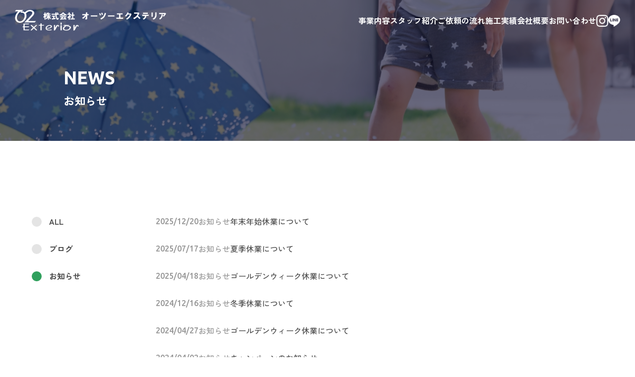

--- FILE ---
content_type: text/html; charset=UTF-8
request_url: https://otsu-ex.co.jp/news?wg%5Bwgc-1710371709339_cate%5D=1
body_size: 4723
content:
<!DOCTYPE html>
<html lang="ja">

<head>
	
	<meta http-equiv="X-UA-Compatible" content="IE=edge">
	<meta charset="utf-8">
	<meta name="keywords" content="株式会社オーツーエクステリア,埼玉県,越谷市,エクステリア,外構工事,リフォーム外構,ガーデン工事,お知らせ">
	<meta name="description" content="オーツーエクステリアでは様々情報を発信しております。オーツーエクステリアは、埼玉県越谷市を拠点に、近隣地域の皆様のエクステリアやお庭づくりのお手伝いを心から行っています。私たちは、豊富な経験と専門知識を持つプロフェッショナルなチームとともに、お客様のご要望やライフスタイルに合わせた最適なガーデンやエクステリアをご提案いたします。">
	<meta name="viewport" content="width=device-width,initial-scale=1">
	<meta name="csrf-token" content="4dd433911c8fb9e613d531f064361a3224d987da300d6559e1ceeffc817d781d">
	<title>お知らせ | 埼玉県のエクステリア・外構・リフォーム外構・ガーデン工事は越谷市のオーツーエクステリアにお任せ下さい。</title>
	<link href="https://use.fontawesome.com/releases/v6.0.0/css/all.css" rel="stylesheet">
<script src="https://cdn.jsdelivr.net/jquery/3.1.1/jquery.min.js"></script>
<meta property="og:title" content="埼玉県のエクステリア・外構・ガーデン工事は越谷市のオーツーエクステリアにお任せ下さい。" />
<meta property="og:url" content="https://otsu-ex.co.jp/" />
<meta property="og:image" content="https://otsu-ex.co.jp/system_panel/uploads/images/ogp.jpg" />
<meta property="og:site_name" content="埼玉県のエクステリア・外構・ガーデン工事は越谷市のオーツーエクステリアにお任せ下さい。" />
<meta name="format-detection" content="telephone=no">
<!-- Matomo -->
<script>
  var _paq = window._paq = window._paq || [];
  /* tracker methods like "setCustomDimension" should be called before "trackPageView" */
  _paq.push(['trackPageView']);
  _paq.push(['enableLinkTracking']);
  (function() {
    var u="https://analytics02.ssl-link.jp/";
    _paq.push(['setTrackerUrl', u+'matomo.php']);
    _paq.push(['setSiteId', '2189']);
    var d=document, g=d.createElement('script'), s=d.getElementsByTagName('script')[0];
    g.async=true; g.src=u+'matomo.js'; s.parentNode.insertBefore(g,s);
  })();
</script>
<!-- End Matomo Code -->

	<meta property="og:type" content="article" />
<meta property="og:description" content="オーツーエクステリアでは様々情報を発信しております。オーツーエクステリアは、埼玉県越谷市を拠点に、近隣地域の皆様のエクステリアやお庭づくりのお手伝いを心から行っています。私たちは、豊富な経験と専門知識を持つプロフェッショナルなチームとともに、お客様のご要望やライフスタイルに合わせた最適なガーデンやエクステリアをご提案いたします。" />
	
	<!-- <link rel="stylesheet" href="/plugins/bootstrap/bootstrap.min.css"> -->
	<link rel="stylesheet" href="/plugins/bootstrap/bootstrap.phantom.min.css">
	<link rel="stylesheet" href="/plugins/font-awesome/font-awesome.min.css">
	<link rel="stylesheet" href="/system_panel/uploads/styles/swiper.css?t=1710363590">
	<link rel="stylesheet" href="/system_panel/uploads/styles/common.css?t=1710363578">
	<link rel="stylesheet" href="/system_panel/uploads/styles/style.css?t=1718353824">
	<link rel="stylesheet" href="/system_panel/uploads/styles/loader.css?t=1710363655">
	<link rel="stylesheet" href="/system_panel/uploads/styles/news.css?t=1710370434">

<link rel="apple-touch-icon" sizes="180x180" href="/system_panel/uploads/touchicon/touchicon.png?r=1769406863">

	<style>
	* { box-sizing: border-box; } body {margin: 0;}.gjs-dashed .container, .gjs-dashed .container-fluid, .gjs-dashed .row, .gjs-dashed .col, .gjs-dashed [class^="col-"]{min-height:1.5rem !important;}.gjs-dashed .w-100{background-color:rgba(0, 0, 0, 0.1);min-height:0.25rem !important;}.gjs-dashed img{min-width:25px;min-height:25px;background-color:rgba(0, 0, 0, 0.5);}.gjs-dashed .btn-group, .gjs-dashed .btn-toolbar{padding-right:1.5rem !important;min-height:1.5rem !important;}.gjs-dashed .card, .gjs-dashed .card-group, .gjs-dashed .card-deck, .gjs-dashed .card-columns{min-height:1.5rem !important;}.gjs-dashed .collapse{display:block !important;min-height:1.5rem !important;}.gjs-dashed .dropdown{display:block !important;min-height:1.5rem !important;}.gjs-dashed .dropdown-menu{min-height:1.5rem !important;display:block !important;}.c2255{color:black;}.c3459{color:black;}* { box-sizing: border-box; } body {margin: 0;}.gjs-dashed .container, .gjs-dashed .container-fluid, .gjs-dashed .row, .gjs-dashed .col, .gjs-dashed [class^="col-"]{min-height:1.5rem !important;}.gjs-dashed .w-100{background-color:rgba(0, 0, 0, 0.1);min-height:0.25rem !important;}.gjs-dashed img{min-width:25px;min-height:25px;background-color:rgba(0, 0, 0, 0.5);}.gjs-dashed .btn-group, .gjs-dashed .btn-toolbar{padding-right:1.5rem !important;min-height:1.5rem !important;}.gjs-dashed .card, .gjs-dashed .card-group, .gjs-dashed .card-deck, .gjs-dashed .card-columns{min-height:1.5rem !important;}.gjs-dashed .collapse{display:block !important;min-height:1.5rem !important;}.gjs-dashed .dropdown{display:block !important;min-height:1.5rem !important;}.gjs-dashed .dropdown-menu{min-height:1.5rem !important;display:block !important;}* { box-sizing: border-box; } body {margin: 0;}.gjs-dashed .container, .gjs-dashed .container-fluid, .gjs-dashed .row, .gjs-dashed .col, .gjs-dashed [class^="col-"]{min-height:1.5rem !important;}.gjs-dashed .w-100{background-color:rgba(0, 0, 0, 0.1);min-height:0.25rem !important;}.gjs-dashed img{min-width:25px;min-height:25px;background-color:rgba(0, 0, 0, 0.5);}.gjs-dashed .btn-group, .gjs-dashed .btn-toolbar{padding-right:1.5rem !important;min-height:1.5rem !important;}.gjs-dashed .card, .gjs-dashed .card-group, .gjs-dashed .card-deck, .gjs-dashed .card-columns{min-height:1.5rem !important;}.gjs-dashed .collapse{display:block !important;min-height:1.5rem !important;}.gjs-dashed .dropdown{display:block !important;min-height:1.5rem !important;}.gjs-dashed .dropdown-menu{min-height:1.5rem !important;display:block !important;}.c2255{color:black;}.c21532{display:inline-block;padding:0px;min-height:100px;min-width:100px;}.c23271{color:black;}
	</style>
</head>
<body>
<div id="root">
<div class="loader flex"><div class="flex"><img src="https://otsu-ex.co.jp/system_panel/uploads/images/logo.png" alt="埼玉県のエクステリア・外構・ガーデン工事は越谷市のオーツーエクステリアにお任せ下さい。" class="c2255"></div></div>
<div class="header flex flex-space-between">
<div class="logo"><a classes="link-block-1710363862547" href="./index"><img src="https://otsu-ex.co.jp/system_panel/uploads/images/logo.png" alt="埼玉県のエクステリア・外構・ガーデン工事は越谷市のオーツーエクステリアにお任せ下さい。" class="c2255"></a></div>
<div class="head-menu flex">
<a classes="link-block-1710363902550" href="./service"><p class="p1710363903259">事業内容</p></a><a classes="link-block-1710363902550" href="./staff"><p class="p1710363903259">スタッフ紹介</p></a><a classes="link-block-1710363902550" href="./flow"><p class="p1710363903259">ご依頼の流れ</p></a><a classes="link-block-1710363902550" href="./works"><p class="p1710363903259">施工実績</p></a><a classes="link-block-1710363902550" href="./company"><p class="p1710363903259">会社概要</p></a><a classes="link-block-1710363902550" href="./contact"><p class="p1710363903259">お問い合わせ</p></a><div class="sns-links flex flex-center-left">
<a classes="link-block-1718353675990" href="https://www.instagram.com/otsu_exterior?igshid=OGQ5ZDc2ODk2ZA%3D%3D" target="_blank"><img src="https://otsu-ex.co.jp/system_panel/uploads/images/instagram.png" alt="instagram" class="c3459"></a><a classes="link-block-1718353675990" href="https://line.me/R/ti/p/@328epgav?oat_content=url" target="_blank"><img src="https://otsu-ex.co.jp/system_panel/uploads/images/line.png" alt="line" class="c3459"></a>
</div>
</div>
<div class="menu-bt">
<div></div>
<div></div>
<div></div>
</div>
</div>
<div class="menu-wrap"><div class="flex"><div class="flex flex-top-left ul">
<div class="li"><a classes="link-block-1710364125352" href="./index"><p class="p1710364126204">トップページ</p></a></div>
<div class="li">
<a classes="link-block-1710364125352" href="./service"><p class="p1710364126204">業務内容</p></a><div class="flex ul">
<div class="li"><a classes="link-block-1710364125352" href="./service#cate1" class="afterlink"><p class="p1710364126204">オーツーエクステリアについて</p></a></div>
<div class="li"><a classes="link-block-1710364125352" href="./service#cate2" class="afterlink"><p class="p1710364126204">エクステリア・外構工事</p></a></div>
<div class="li"><a classes="link-block-1710364125352" href="./service#cate3" class="afterlink"><p class="p1710364126204">外構リフォーム工事</p></a></div>
<div class="li"><a classes="link-block-1710364125352" href="./service#cate4" class="afterlink"><p class="p1710364126204">ガーデン工事</p></a></div>
</div>
</div>
<div class="li"><a classes="link-block-1710364125352" href="./flow"><p class="p1710364126204">ご依頼の流れ</p></a></div>
<div class="li"><a classes="link-block-1710364125352" href="./flow#cate2" class="afterlink"><p class="p1710364126204">対応エリア</p></a></div>
<div class="li"><a classes="link-block-1710364125352" href="./staff"><p class="p1710364126204">スタッフ紹介</p></a></div>
<div class="li"><a classes="link-block-1710364125352" href="./works"><p class="p1710364126204">施工実績</p></a></div>
<div class="li"><a classes="link-block-1710364125352" href="./news"><p class="p1710364126204">お知らせ</p></a></div>
<div class="li">
<a classes="link-block-1710364125352" href="./company"><p class="p1710364126204">会社概要</p></a><div class="flex ul">
<div class="li"><a classes="link-block-1710364125352" href="./company#cate1" class="afterlink"><p class="p1710364126204">会社概要</p></a></div>
<div class="li"><a classes="link-block-1710364125352" href="./company#cate2" class="afterlink"><p class="p1710364126204">代表あいさつ</p></a></div>
<div class="li"><a classes="link-block-1710364125352" href="./company#cate3" class="afterlink"><p class="p1710364126204">経営理念</p></a></div>
</div>
</div>
<div class="li"><a classes="link-block-1710364125352" href="./contact"><p class="p1710364126204">お問い合わせ</p></a></div>
</div></div></div>
<div class="pagetitle bg-img-wrap mg-b-150px mg-b-100px-tb mg-b-80px-sp">
<img src="https://otsu-ex.co.jp/system_panel/uploads/images/20240314081221144369.jpg" alt="お知らせ" class="bg-img"><div class="txt-box">
<p class="font-ubuntu font-bold font-40 font-36-lt font-34-tb font-24-sp">NEWS</p>
<h1 class="font-bold font-24 font-22-lt font-18-sp">お知らせ</h1>
</div>
</div>
<div class="main-wrap"><div class="pd-l-5per pd-r-5per mg-b-150px mg-b-100px-tb mg-b-80px-sp news"><div class="flex flex-top flex-space-between width-1280-max">
<div class="cate-wrap mg-b-100px mg-b-80px-tb mg-b-50px-sp"><section id="wgc-1710371673627" class="webgene-blog"><article class="webgene-item"><a href="/news?wg%5Bwgc-1710371709339_cate%5D=2">ブログ</a></article>
<article class="webgene-item"><a href="/news?wg%5Bwgc-1710371709339_cate%5D=1">お知らせ</a></article>
</section></div>
<div class="news-list"><section id="wgc-1710371709339" class="webgene-blog"><article class="webgene-item">
						<a class="flex flex-center-left motion03s hvr-opa05" href="./newsdetail?wgd=news-14&amp;wgdo=date-DESC">
							<p class="date-txt font-ubuntu txt-color3 font-14-sp font-medium">2025/12/20</p>
							<p class="cate-txt txt-color3 font-14-sp font-medium">お知らせ</p>
							<h2 class="txt-color-normal font-14-sp over-txt font-medium">年末年始休業について</h2>
						</a>
					</article>
<article class="webgene-item">
						<a class="flex flex-center-left motion03s hvr-opa05" href="./newsdetail?wgd=news-13&amp;wgdo=date-DESC">
							<p class="date-txt font-ubuntu txt-color3 font-14-sp font-medium">2025/07/17</p>
							<p class="cate-txt txt-color3 font-14-sp font-medium">お知らせ</p>
							<h2 class="txt-color-normal font-14-sp over-txt font-medium">夏季休業について</h2>
						</a>
					</article>
<article class="webgene-item">
						<a class="flex flex-center-left motion03s hvr-opa05" href="./newsdetail?wgd=news-12&amp;wgdo=date-DESC">
							<p class="date-txt font-ubuntu txt-color3 font-14-sp font-medium">2025/04/18</p>
							<p class="cate-txt txt-color3 font-14-sp font-medium">お知らせ</p>
							<h2 class="txt-color-normal font-14-sp over-txt font-medium">ゴールデンウィーク休業について</h2>
						</a>
					</article>
<article class="webgene-item">
						<a class="flex flex-center-left motion03s hvr-opa05" href="./newsdetail?wgd=news-11&amp;wgdo=date-DESC">
							<p class="date-txt font-ubuntu txt-color3 font-14-sp font-medium">2024/12/16</p>
							<p class="cate-txt txt-color3 font-14-sp font-medium">お知らせ</p>
							<h2 class="txt-color-normal font-14-sp over-txt font-medium">冬季休業について</h2>
						</a>
					</article>
<article class="webgene-item">
						<a class="flex flex-center-left motion03s hvr-opa05" href="./newsdetail?wgd=news-8&amp;wgdo=date-DESC">
							<p class="date-txt font-ubuntu txt-color3 font-14-sp font-medium">2024/04/27</p>
							<p class="cate-txt txt-color3 font-14-sp font-medium">お知らせ</p>
							<h2 class="txt-color-normal font-14-sp over-txt font-medium">ゴールデンウィーク休業について</h2>
						</a>
					</article>
<article class="webgene-item">
						<a class="flex flex-center-left motion03s hvr-opa05" href="./newsdetail?wgd=news-7&amp;wgdo=date-DESC">
							<p class="date-txt font-ubuntu txt-color3 font-14-sp font-medium">2024/04/02</p>
							<p class="cate-txt txt-color3 font-14-sp font-medium">お知らせ</p>
							<h2 class="txt-color-normal font-14-sp over-txt font-medium">キャンペーンのお知らせ</h2>
						</a>
					</article>
<article class="webgene-item">
						<a class="flex flex-center-left motion03s hvr-opa05" href="./newsdetail?wgd=news-4&amp;wgdo=date-DESC">
							<p class="date-txt font-ubuntu txt-color3 font-14-sp font-medium">2024/03/21</p>
							<p class="cate-txt txt-color3 font-14-sp font-medium">お知らせ</p>
							<h2 class="txt-color-normal font-14-sp over-txt font-medium">ホームページをリニューアルいたしました</h2>
						</a>
					</article>
<div class="webgene-pagination"><ul><li class="number selected"><a href="/news?wg%5Bwgc-1710371709339_page%5D=1&amp;wg%5Bwgc-1710371709339_cate%5D=1">1</a></li></ul></div></section></div>
</div></div></div>
<div class="footer-contact flex flex-bottom pd-l-5per pd-r-5per sc-anime blurin"><div class="contents width-1280-max flex">
<div class="mail-con">
<p class="txt-center font-bold mg-b-20px mg-b-10px-sp">WEBからお問い合わせ</p>
<a classes="link-block-1710365978648" href="./contact" class="flex bg-color1 border-rad10"><i class="fa-regular fa-envelope txt-white font-24 font-20-tb font-18-sp"></i><p class="txt-white font-bold font-22 font-20-lt font-16-sp">お問い合わせフォームへ</p></a>
</div>
<div class="tel-con">
<p class="txt-center font-bold mg-b-20px mg-b-10px-sp">お電話でのお問い合わせ</p>
<a classes="link-block-1710365978648" href="tel:048-973-7152" class="border-rad10 border-so2 border-color1 flex"><div>
<p class="txt-center font-ubuntu txt-color1 font-bold font-28 font-24-lt font-22-sp">TEL 048-973-7152</p>
<div class="flex">
<p class="txt-color1 font-medium font-14-lt font-12-sp">営業時間　9:00 ~ 17:30</p>
<p class="txt-color1 font-medium font-14-lt font-12-sp">定休日　水曜日・日曜日・祝祭日</p>
</div>
</div></a>
</div>
</div></div>
<div class="footer-map"><div src="https://www.google.com/maps/embed?pb=!1m18!1m12!1m3!1d23041.576833565054!2d139.749967403093!3d35.87567368563296!2m3!1f0!2f0!3f0!3m2!1i1024!2i768!4f13.1!3m3!1m2!1s0x601895d51eda3477%3A0xbb5683f5acec325d!2z77yI5qCq77yJ44Kq44O844OE44O844Ko44Kv44K544OG44Oq44Ki!5e0!3m2!1sja!2sjp!4v1710254693414!5m2!1sja!2sjp" class="c21532"><iframe src="https://www.google.com/maps/embed?pb=!1m18!1m12!1m3!1d23041.576833565054!2d139.749967403093!3d35.87567368563296!2m3!1f0!2f0!3f0!3m2!1i1024!2i768!4f13.1!3m3!1m2!1s0x601895d51eda3477%3A0xbb5683f5acec325d!2z77yI5qCq77yJ44Kq44O844OE44O844Ko44Kv44K544OG44Oq44Ki!5e0!3m2!1sja!2sjp!4v1710254693414!5m2!1sja!2sjp" width="400" height="300" loading="lazy" id="iw3jld" class="gjs-no-pointer c1868"></iframe></div></div>
<div class="footer-banner flex"></div>
<div class="footer bg-color2">
<div class="flex flex-top flex-space-between flex-center-center-lt-2">
<div class="left-box">
<div class="logo mg-b-30px"><img src="https://otsu-ex.co.jp/system_panel/uploads/images/logo.png" alt="埼玉県のエクステリア・外構・ガーデン工事は越谷市のオーツーエクステリアにお任せ下さい。" class="c2255"></div>
<p class="font-medium txt-white mg-b-30px mg-b-20px-sp font-14-lt font-12-sp">〒343-0851　埼玉県越谷市七左町4丁目109-4</p>
<div class="sns-links flex flex-center-left flex-center-center-lt-2">
<a classes="link-block-1710366490151" target="_blank" href="https://www.instagram.com/otsu_exterior?igshid=OGQ5ZDc2ODk2ZA%3D%3D"><img src="https://otsu-ex.co.jp/system_panel/uploads/images/instagram.png" alt="instagram" class="c23271"></a><a classes="link-block-1710366490151" target="_blank" href="https://line.me/R/ti/p/@328epgav?oat_content=url"><img src="https://otsu-ex.co.jp/system_panel/uploads/images/line.png" alt="line" class="c23271"></a>
</div>
</div>
<div class="right-box flex flex-top">
<div class="ul">
<div class="li"><a classes="link-block-1710364125352" href="./index"><p class="p1710364126204">トップページ</p></a></div>
<div class="li">
<a classes="link-block-1710364125352" href="./service"><p class="p1710364126204">業務内容</p></a><div class="ul">
<div class="li"><a classes="link-block-1710364125352" href="./service#cate1"><p class="p1710364126204">オーツーエクステリアについて</p></a></div>
<div class="li"><a classes="link-block-1710364125352" href="./service#cate2"><p class="p1710364126204">エクステリア・外構工事</p></a></div>
<div class="li"><a classes="link-block-1710364125352" href="./service#cate3"><p class="p1710364126204">外構リフォーム工事</p></a></div>
<div class="li"><a classes="link-block-1710364125352" href="./service#cate4"><p class="p1710364126204">ガーデン工事</p></a></div>
</div>
</div>
</div>
<div class="ul">
<div class="li"><a classes="link-block-1710364125352" href="./flow"><p class="p1710364126204">ご依頼の流れ</p></a></div>
<div class="li"><a classes="link-block-1710364125352" href="./flow#cate2"><p class="p1710364126204">対応エリア</p></a></div>
<div class="li"><a classes="link-block-1710364125352" href="./staff"><p class="p1710364126204">スタッフ紹介</p></a></div>
</div>
<div class="ul">
<div class="li"><a classes="link-block-1710364125352" href="./works"><p class="p1710364126204">施工実績</p></a></div>
<div class="li"><a classes="link-block-1710364125352" href="./news"><p class="p1710364126204">お知らせ</p></a></div>
</div>
<div class="ul">
<div class="li">
<a classes="link-block-1710364125352" href="./company"><p class="p1710364126204">会社概要</p></a><div class="ul">
<div class="li"><a classes="link-block-1710364125352" href="./company#cate1"><p class="p1710364126204">会社概要</p></a></div>
<div class="li"><a classes="link-block-1710364125352" href="./company#cate2"><p class="p1710364126204">代表あいさつ</p></a></div>
<div class="li"><a classes="link-block-1710364125352" href="./company#cate3"><p class="p1710364126204">経営理念</p></a></div>
</div>
</div>
<div class="li"><a classes="link-block-1710364125352" href="./contact"><p class="p1710364126204">お問い合わせ</p></a></div>
</div>
</div>
</div>
<p class="copyright txt-right txt-white font-14 pd-t-20px font-medium txt-center-lt-2">ⓒ　2024　株式会社オーツーエクステリア</p>
</div>
</div>			<script src="/plugins/jquery/jquery.min.js"></script>
			<script src="/plugins/popper/popper.min.js"></script>
			<script src="/plugins/bootstrap/bootstrap.min.js"></script>
			<script src="/plugins/lory/lory.min.js"></script>
			
				<script src="/system_panel/uploads/scripts/swiper.js?t=1710363678"></script>
	<script src="/system_panel/uploads/scripts/common.js?t=1710999103"></script>
	<script src="/system_panel/uploads/scripts/newslist.js?t=1710370474"></script>

			
			<script>
				window.addEventListener("load", function(event) {
					$.ajaxSetup({
						headers: {
							'X-CSRF-TOKEN': $('meta[name="csrf-token"]').attr('content')
						}
					});
				});
			</script>
		</body>
		</html>

--- FILE ---
content_type: text/css
request_url: https://otsu-ex.co.jp/system_panel/uploads/styles/common.css?t=1710363578
body_size: 26240
content:
@charset "utf-8";

/* CSS Document */
*{
	margin: 0;
	padding: 0;
}
body{
	font-family: "游明朝", "YuMincho", "ＭＳ Ｐ明朝", "MS PMincho","ヒラギノ明朝 Pro W3", "Hiragino Mincho Pro", "Sawarabi Mincho", "serif";
	font-style: normal;
	word-wrap : break-word;
	overflow-wrap : break-word;
}
img{
	vertical-align:bottom;
	width: 100%;
	height: auto;
}
h1,h2,h3,h4,h5,h6,p,li,a{
	font-size:16px;
	font-weight: 500;
	margin: 0;
	line-height: 1.6;
}
ul,ol{
	list-style-type: none;
	margin-bottom: 0;
}
a,a:hover{
	text-decoration: none;
}
address{
	font-style: normal;
}
main{
	display: block;
}
h2:empty,h3:empty,h4:empty,h5:empty,h6:empty,p:empty{
	display: none!important;
}
figure{margin: 0;}

a{
	display: inline-block;
	transition: ease 0.3s;
}
a:hover{
	opacity: 0.5;
}

/* font ------------------------------------------------------------------------------------------------------------------------*/
/* フォント */
.font-sans-serif{
	font-family: "游ゴシック Medium", "游ゴシック体", "Yu Gothic Medium", YuGothic,"ヒラギノ角ゴ ProN", "Hiragino Kaku Gothic ProN", "メイリオ", Meiryo, "ＭＳ Ｐゴシック", "MS PGothic",  sans-serif;
}
.font-serif{
	font-family: "游明朝", "YuMincho", "ＭＳ Ｐ明朝", "MS PMincho","ヒラギノ明朝 Pro W3", "Hiragino Mincho Pro", "Sawarabi Mincho", "serif";
}

/* フォントサイズ */
.font-10{font-size: 10px;}
.font-11{font-size: 11px;}
.font-12{font-size: 12px;}
.font-13{font-size: 13px;}
.font-14{font-size: 14px;}
.font-15{font-size: 15px;}
.font-16{font-size: 16px;}
.font-17{font-size: 17px;}
.font-18{font-size: 18px;}
.font-19{font-size: 19px;}
.font-20{font-size: 20px;}
.font-21{font-size: 21px;}
.font-22{font-size: 22px;}
.font-23{font-size: 23px;}
.font-24{font-size: 24px;}
.font-25{font-size: 25px;}
.font-26{font-size: 26px;}
.font-27{font-size: 27px;}
.font-28{font-size: 28px;}
.font-29{font-size: 29px;}
.font-30{font-size: 30px;}
.font-31{font-size: 31px;}
.font-32{font-size: 32px;}
.font-33{font-size: 33px;}
.font-34{font-size: 34px;}
.font-35{font-size: 35px;}
.font-36{font-size: 36px;}
.font-37{font-size: 37px;}
.font-38{font-size: 38px;}
.font-39{font-size: 39px;}
.font-40{font-size: 40px;}
.font-41{font-size: 41px;}
.font-42{font-size: 42px;}
.font-43{font-size: 43px;}
.font-44{font-size: 44px;}
.font-45{font-size: 45px;}
.font-46{font-size: 46px;}
.font-47{font-size: 47px;}
.font-48{font-size: 48px;}
.font-49{font-size: 49px;}
.font-50{font-size: 50px;}
.font-1vw{font-size: 1vw;}
.font-1-1vw{font-size: 1.1vw;}
.font-1-2vw{font-size: 1.2vw;}
.font-1-3vw{font-size: 1.3vw;}
.font-1-4vw{font-size: 1.4vw;}
.font-1-5vw{font-size: 1.5vw;}
.font-1-6vw{font-size: 1.6vw;}
.font-1-7vw{font-size: 1.7vw;}
.font-1-8vw{font-size: 1.8vw;}
.font-1-9vw{font-size: 1.9vw;}
.font-2vw{font-size: 2vw;}
.font-2-1vw{font-size: 2.1vw;}
.font-2-2vw{font-size: 2.2vw;}
.font-2-3vw{font-size: 2.3vw;}
.font-2-4vw{font-size: 2.4vw;}
.font-2-5vw{font-size: 2.5vw;}
.font-2-6vw{font-size: 2.6vw;}
.font-2-7vw{font-size: 2.7vw;}
.font-2-8vw{font-size: 2.8vw;}
.font-2-9vw{font-size: 2.9vw;}
.font-3vw{font-size: 3vw;}
.font-3-1vw{font-size: 3.1vw;}
.font-3-2vw{font-size: 3.2vw;}
.font-3-3vw{font-size: 3.3vw;}
.font-3-4vw{font-size: 3.4vw;}
.font-3-5vw{font-size: 3.5vw;}
.font-3-6vw{font-size: 3.6vw;}
.font-3-7vw{font-size: 3.7vw;}
.font-3-8vw{font-size: 3.8vw;}
.font-3-9vw{font-size: 3.9vw;}
.font-4vw{font-size: 4vw;}
.font-4-1vw{font-size: 4.1vw;}
.font-4-2vw{font-size: 4.2vw;}
.font-4-3vw{font-size: 4.3vw;}
.font-4-4vw{font-size: 4.4vw;}
.font-4-5vw{font-size: 4.5vw;}
.font-4-6vw{font-size: 4.6vw;}
.font-4-7vw{font-size: 4.7vw;}
.font-4-8vw{font-size: 4.8vw;}
.font-4-9vw{font-size: 4.9vw;}
.font-5vw{font-size: 5vw;}
.font-5-1vw{font-size: 5.1vw;}
.font-5-2vw{font-size: 5.2vw;}
.font-5-3vw{font-size: 5.3vw;}
.font-5-4vw{font-size: 5.4vw;}
.font-5-5vw{font-size: 5.5vw;}
.font-5-6vw{font-size: 5.6vw;}
.font-5-7vw{font-size: 5.7vw;}
.font-5-8vw{font-size: 5.8vw;}
.font-5-9vw{font-size: 5.9vw;}


/* フォント太さ */
/* default normal */
.font-normal{font-weight: normal;}
.font-bold{font-weight: bold;}
.font-light{font-weight: lighter;}

/* 文字間隔 */
/* default 1px */
.letter-0{letter-spacing: 0;}
.letter-1{letter-spacing: 1px;}
.letter-2{letter-spacing: 2px;}
.letter-3{letter-spacing: 3px;}
.letter-4{letter-spacing: 4px;}
.letter-5{letter-spacing: 5px;}
.letter-6{letter-spacing: 6px;}
.letter-7{letter-spacing: 7px;}
.letter-8{letter-spacing: 8px;}
.letter-9{letter-spacing: 9px;}
.letter-10{letter-spacing: 10px;}

/* 行間 */
/* line-height 1.5 */
.linehight-0{line-height: 0;}
.linehight-h{line-height: 0.5;}
.linehight-1{line-height: 1;}
.linehight-1h{line-height: 1.5;}
.linehight-2{line-height: 2;}
.linehight-2h{line-height: 2.5;}
.linehight-3{line-height: 3;}
.linehight-3h{line-height: 3.5;}
.linehight-4{line-height: 4;}
.linehight-4h{line-height: 4.5;}
.linehight-5{line-height: 5;}

/* フォントスタイル */
/* font-style normal */
.font-style-normal{font-style: normal;}
.font-style-italic{font-style: italic;}

/* 改行なしの非表示 */
.over-txt{
	white-space: nowrap;  
	overflow: hidden;  
	text-overflow: ellipsis;  
	-webkit-text-overflow: ellipsis;  
	-o-text-overflow: ellipsis;  
}
.over-txt br{display: none;}


/* 文字揃え */
.txt-center{text-align: center;}
.txt-left{text-align: left;}
.txt-right{text-align: right;}

/* 縦書き・横書き */
.txt-vertical{
	-webkit-writing-mode: vertical-rl;
	-ms-writing-mode: tb-rl;
    writing-mode: vertical-rl;
}
.txt-horizontal{
	-webkit-writing-mode: horizontal-tb;
	-ms-writing-mode: lr-tb;
    writing-mode: horizontal-tb;
}


/* display ------------------------------------------------------------------------------------------------------------------------*/
.block{display: block;}
.none{display: none;}
.inline{display: inline;}
.inline-b{display: inline-block;}
.table{display: table;}
.table-cell{display: table-cell;}
.flex{
	display:-webkit-box;
    display:-moz-box;
    display:-ms-box;
    display:-webkit-flexbox;
    display:-moz-flexbox;
    display:-ms-flexbox;
    display:-webkit-flex;
    display:-moz-flex;
    display:-ms-flex;
    display:flex;
    -webkit-box-lines:multiple;
    -moz-box-lines:multiple;
    -webkit-flex-wrap:wrap;
    -moz-flex-wrap:wrap;
    -ms-flex-wrap:wrap;
    flex-wrap:wrap;
    justify-content: center;
    align-items: center;
	flex-direction: row;
}
/* flex設定 */
.flex-wrap{flex-wrap:wrap;}
.flex-nowrap{flex-wrap:nowrap;}
.flex-row{flex-direction: row;}
.flex-row-re{flex-direction: row-reverse;}
.flex-column{flex-direction: column;}
.flex-space-between{justify-content: space-between;}
.flex-space-around{justify-content: space-around;}
.flex-align-auto{align-self: auto;}
.flex-align-stretch{align-self: stretch;}
.flex-stretch{align-items: stretch;}
.flex-top{align-items: flex-start;}
.flex-center{align-items: center;}
.flex-bottom{align-items: flex-end;}
.flex-top-center{
    justify-content: center;
    align-items: flex-start;
}
.flex-top-left{
    justify-content: flex-start;
    align-items: flex-start;
}
.flex-top-right{
    justify-content: flex-end;
    align-items: flex-start;
}
.flex-center-center{
    justify-content: center;
    align-items: center;
}
.flex-center-left{
    justify-content: flex-start;
    align-items: center;
}
.flex-center-right{
    justify-content: flex-end;
    align-items: center;
}
.flex-bottom-center{
    justify-content: center;
    align-items: flex-end;
}
.flex-bottom-left{
    justify-content: flex-start;
    align-items: flex-end;
}
.flex-bottom-right{
    justify-content: flex-end;
    align-items: flex-end;
}
.flex-order1{order: 1;}
.flex-order2{order: 2;}
.flex-order3{order: 3;}
.flex-order4{order: 4;}
.flex-order5{order: 5;}
.flex-order6{order: 6;}
.flex-order7{order: 7;}
.flex-order8{order: 8;}
.flex-order9{order: 9;}
.flex-order10{order: 10;}
.flex-order11{order: 11;}
.flex-order12{order: 12;}

/* 揃え位置 */
.vr-center{vertical-align: middle;}
.vr-top{vertical-align: top;}
.vr-bottom{vertical-align: bottom;}

/* 非表示設定 */
.pc-hide{display: none;}
.empty-hide:empty{display: none!important;}
.empty-mg:empty{margin: 0!important;}
.empty-pd:empty{padding: 0!important;}

/* images ------------------------------------------------------------------------------------------------------------------------*/
/* 画像トリミング */
.square-img,.rectangle-img{
	position: relative;
	overflow: hidden;
}
.rectangle-img{
	height: auto!important;
	aspect-ratio: 1.6 / 1;
	background-position: center center;
	background-size: cover;
}
.square-img{
	height: auto!important;
	aspect-ratio: 1 / 1;
	background-position: center center;
	background-size: cover;
}
.square-img img,.rectangle-img img{
	position: absolute;
	top: 50%;
	left: 50%;
	-ms-transform: translate(-50%,-50%);
	-webkit-transform: translate(-50%,-50%);
	transform: translate(-50%,-50%);
}
/* 背景画像 */
.bg-posi-t-l{background-position: top left;}
.bg-posi-t-c{background-position: top center;}
.bg-posi-t-r{background-position: top right;}
.bg-posi-c-c{background-position: center center;}
.bg-posi-c-l{background-position: center left;}
.bg-posi-c-r{background-position: center right;}
.bg-posi-b-l{background-position: bottom left;}
.bg-posi-b-c{background-position: bottom center;}
.bg-posi-b-r{background-position: bottom right;}
.bg-repe{background-repeat: repeat;}
.bg-repe-x{background-repeat: repeat-x;}
.bg-repe-y{background-repeat: repeat-y;}
.bg-repe-no{background-repeat: no-repeat;}
.bg-size-cover{background-size: cover;}
.bg-size-contain{background-size: contain;}
.bg-size-100-auto{background-size: 100% auto;}
.bg-size-auto-100{background-size: auto 100%;}
.bg-attach-scroll{background-attachment: scroll;}
.bg-attach-fixed{background-attachment: fixed;}


/* size ------------------------------------------------------------------------------------------------------------------------*/
.width-1280,.width-1000,.width-900,.width-800,.width-700,.width-600,.width-500,.width-400,.width-300,.width-200,.width-150,.width-100,.width-50,.width-1280-1000,.width-1280-max,.width-1000-max,.width-900-max,.width-800-max,.width-700-max,.width-600-max,.width-500-max,.width-400-max,.width-300-max,.width-200-max,.width-150-max,.width-100-max,.width-50-max,.width-max,.width-1280-min,.width-1000-min,.width-900-min,.width-800-min,.width-700-min,.width-600-min,.width-500-min,.width-400-min,.width-300-min,.width-200-min,.width-150-min,.width-100-min,.width-50-min{
	margin: 0 auto;
	box-sizing: border-box;
}
.width-1280{width: 1280px;}
.width-1000{width: 1000px;}
.width-900{width: 900px;}
.width-800{width: 800px;}
.width-700{width: 700px;}
.width-600{width: 600px;}
.width-500{width: 500px;}
.width-400{width: 400px;}
.width-300{width: 300px;}
.width-200{width: 200px;}
.width-150{width: 150px;}
.width-100{width: 100px;}
.width-50{width: 50px;}
.width-40{width: 40px;}
.width-30{width: 30px;}
.width-20{width: 20px;}
.width-10{width: 10px;}
.width-5{width: 5px;}
.width-1280-1000{width: 100%;max-width: 1280px;min-width: 1000px;}
.width-1280-max{width: 100%;max-width: 1280px;}
.width-1000-max{width: 100%;max-width: 1000px;}
.width-900-max{width: 100%;max-width: 900px;}
.width-800-max{width: 100%;max-width: 800px;}
.width-700-max{width: 100%;max-width: 700px;}
.width-600-max{width: 100%;max-width: 600px;}
.width-500-max{width: 100%;max-width: 500px;}
.width-400-max{width: 100%;max-width: 400px;}
.width-300-max{width: 100%;max-width: 300px;}
.width-200-max{width: 100%;max-width: 200px;}
.width-150-max{width: 100%;max-width: 150px;}
.width-100-max{width: 100%;max-width: 100px;}
.width-50-max{width: 100%;max-width: 50px;}
.width-max{width: 100%;max-width: 100%;min-width: 100%;}
.width-1280-min{width: 100%;min-width: 1280px;}
.width-1000-min{width: 100%;min-width: 1000px;}
.width-900-min{width: 100%;min-width: 900px;}
.width-800-min{width: 100%;min-width: 800px;}
.width-700-min{width: 100%;min-width: 700px;}
.width-600-min{width: 100%;min-width: 600px;}
.width-500-min{width: 100%;min-width: 500px;}
.width-400-min{width: 100%;min-width: 400px;}
.width-300-min{width: 100%;min-width: 300px;}
.width-200-min{width: 100%;min-width: 200px;}
.width-150-min{width: 100%;min-width: 150px;}
.width-100-min{width: 100%;min-width: 100px;}
.width-50-min{width: 100%;min-width: 50px;}

/* width-per */
.width-10per{width: 10%!important;}
.width-20per{width: 20%!important;}
.width-25per{width: 25%!important;}
.width-30per{width: 30%!important;}
.width-33per{width: 33.333%!important;}
.width-40per{width: 40%!important;}
.width-50per{width: 50%!important;}
.width-60per{width: 60%!important;}
.width-70per{width: 70%!important;}
.width-80per{width: 80%!important;}
.width-90per{width: 90%!important;}
.width-100per{width: 100%!important;}

.width-10per,.width-20per,.width-25per,.width-30per,.width-33per,.width-40per,.width-50per,.width-60per,.width-70per,.width-80per,.width-90per,.width-100per{box-sizing: border-box;}
.width-auto{width: auto!important}

/* grid */
.grid-1{width: 8.33333%!important;}
.grid-2{width: 16.66667%!important;}
.grid-3{width: 25%!important;}
.grid-4{width: 33.33333%!important;}
.grid-5{width: 41.66667%!important;}
.grid-6{width: 50%!important;}
.grid-7{width: 58.33333%!important;}
.grid-8{width: 66.66667%!important;}
.grid-9{width: 75%!important;}
.grid-10{width: 83.33333%!important;}
.grid-11{width: 91.66667%!important;}
.grid-12{width: 100%!important;}
.grid-1,.grid-2,.grid-3,.grid-4,.grid-5,.grid-6,.grid-7,.grid-8,.grid-9,.grid-10,.grid-11,.grid-12{box-sizing: border-box;}

/* column */
.column-1,.column-2,.column-3,.column-4,.column-5,.column-6,.column-7,.column-8,.column-9,.column-10,.column-11,.column-12{
	display:-webkit-box;
    display:-moz-box;
    display:-ms-box;
    display:-webkit-flexbox;
    display:-moz-flexbox;
    display:-ms-flexbox;
    display:-webkit-flex;
    display:-moz-flex;
    display:-ms-flex;
    display:flex;
    -webkit-box-lines:multiple;
    -moz-box-lines:multiple;
    -webkit-flex-wrap:wrap;
    -moz-flex-wrap:wrap;
    -ms-flex-wrap:wrap;
    flex-wrap:wrap;
    justify-content: center;
    align-items: center;
	flex-direction: row;
}
.column-12 .column{width: 8.33333%!important;box-sizing: border-box;}
.column-10 .column{width: 10%!important;box-sizing: border-box;}
.column-9 .column{width: 11.11111%!important;box-sizing: border-box;}
.column-8 .column{width: 12.5%!important;box-sizing: border-box;}
.column-7 .column{width: 14.285%!important;box-sizing: border-box;}
.column-6 .column{width: 16.66667%!important;box-sizing: border-box;}
.column-5 .column{width: 20%!important;box-sizing: border-box;}
.column-4 .column{width: 25%!important;box-sizing: border-box;}
.column-3 .column{width: 33.333%!important;box-sizing: border-box;}
.column-2 .column{width: 50%!important;box-sizing: border-box;}
.column-1 .column{width: 100%!important;box-sizing: border-box;}

/* height */
.heightauto{height: auto;}
.height100per{height: 100%;}
.height5vh{height: 5vh;}
.height10vh{height: 10vh;}
.height15vh{height: 15vh;}
.height20vh{height: 20vh;}
.height25vh{height: 25vh;}
.height30vh{height: 30vh;}
.height35vh{height: 35vh;}
.height40vh{height: 40vh;}
.height45vh{height: 45vh;}
.height50vh{height: 50vh;}
.height55vh{height: 55vh;}
.height60vh{height: 60vh;}
.height65vh{height: 65vh;}
.height70vh{height: 70vh;}
.height75vh{height: 75vh;}
.height80vh{height: 80vh;}
.height85vh{height: 85vh;}
.height90vh{height: 90vh;}
.height95vh{height: 95vh;}
.height100vh{height: 100vh;}

/* margin / padding ------------------------------------------------------------------------------------------------------------------------*/

/* margin */
.mg-center{margin: 0 auto;}
.mg-clear{margin: 0;}
.mg-5per{margin: 5%;}
.mg-10per{margin: 10%;}
.mg-t-b5per{margin: 5% 0;}
.mg-l-r5per{margin: 0 5%;}
.mg-t-b10per{margin: 10% 0;}
.mg-l-r10per{margin: 0 10%;}
.mg-t-5px{margin-top: 5px;}
.mg-t-10px{margin-top: 10px;}
.mg-t-15px{margin-top: 15px;}
.mg-t-20px{margin-top: 20px;}
.mg-t-25px{margin-top: 25px;}
.mg-t-30px{margin-top: 30px;}
.mg-t-35px{margin-top: 35px;}
.mg-t-40px{margin-top: 40px;}
.mg-t-45px{margin-top: 45px;}
.mg-t-50px{margin-top: 50px;}
.mg-t-60px{margin-top: 60px;}
.mg-t-70px{margin-top: 70px;}
.mg-t-80px{margin-top: 80px;}
.mg-t-90px{margin-top: 90px;}
.mg-t-100px{margin-top: 100px;}
.mg-t-150px{margin-top: 150px;}
.mg-t-200px{margin-top: 200px;}
.mg-b-5px{margin-bottom: 5px;}
.mg-b-10px{margin-bottom: 10px;}
.mg-b-15px{margin-bottom: 15px;}
.mg-b-20px{margin-bottom: 20px;}
.mg-b-25px{margin-bottom: 25px;}
.mg-b-30px{margin-bottom: 30px;}
.mg-b-35px{margin-bottom: 35px;}
.mg-b-40px{margin-bottom: 40px;}
.mg-b-45px{margin-bottom: 45px;}
.mg-b-50px{margin-bottom: 50px;}
.mg-b-60px{margin-bottom: 60px;}
.mg-b-70px{margin-bottom: 70px;}
.mg-b-80px{margin-bottom: 80px;}
.mg-b-90px{margin-bottom: 90px;}
.mg-b-100px{margin-bottom: 100px;}
.mg-b-150px{margin-bottom: 150px;}
.mg-b-200px{margin-bottom: 200px;}
.mg-l-5px{margin-left: 5px;}
.mg-l-10px{margin-left: 10px;}
.mg-l-15px{margin-left: 15px;}
.mg-l-20px{margin-left: 20px;}
.mg-l-25px{margin-left: 25px;}
.mg-l-30px{margin-left: 30px;}
.mg-l-35px{margin-left: 35px;}
.mg-l-40px{margin-left: 40px;}
.mg-l-45px{margin-left: 45px;}
.mg-l-50px{margin-left: 50px;}
.mg-l-60px{margin-left: 60px;}
.mg-l-70px{margin-left: 70px;}
.mg-l-80px{margin-left: 80px;}
.mg-l-90px{margin-left: 90px;}
.mg-l-100px{margin-left: 100px;}
.mg-l-150px{margin-left: 150px;}
.mg-l-200px{margin-left: 200px;}
.mg-r-5px{margin-right: 5px;}
.mg-r-10px{margin-right: 10px;}
.mg-r-15px{margin-right: 15px;}
.mg-r-20px{margin-right: 20px;}
.mg-r-25px{margin-right: 25px;}
.mg-r-30px{margin-right: 30px;}
.mg-r-35px{margin-right: 35px;}
.mg-r-40px{margin-right: 40px;}
.mg-r-45px{margin-right: 45px;}
.mg-r-50px{margin-right: 50px;}
.mg-r-60px{margin-right: 60px;}
.mg-r-70px{margin-right: 70px;}
.mg-r-80px{margin-right: 80px;}
.mg-r-90px{margin-right: 90px;}
.mg-r-100px{margin-right: 100px;}
.mg-r-150px{margin-right: 150px;}
.mg-r-200px{margin-right: 200px;}

/* padding */
.pd-clear{padding: 0;}
.pd-5per{padding: 5%;}
.pd-10per{padding: 10%;}
.pd-t-b5per{padding: 5% 0;}
.pd-l-r5per{padding: 0 5%;}
.pd-t-b10per{padding: 10% 0;}
.pd-l-r10per{padding: 0 10%;}
.pd-t-5per{padding-top: 5%;}
.pd-b-5per{padding-bottom: 5%;}
.pd-l-5per{padding-left: 5%;}
.pd-r-5per{padding-right: 5%;}
.pd-50px{padding: 50px;}
.pd-40px{padding: 40px;}
.pd-30px{padding: 30px;}
.pd-20px{padding: 20px;}
.pd-10px{padding: 10px;}
.pd-5px{padding: 5px;}
.pd-t-5px{padding-top: 5px;}
.pd-t-10px{padding-top: 10px;}
.pd-t-15px{padding-top: 15px;}
.pd-t-20px{padding-top: 20px;}
.pd-t-25px{padding-top: 25px;}
.pd-t-30px{padding-top: 30px;}
.pd-t-35px{padding-top: 35px;}
.pd-t-40px{padding-top: 40px;}
.pd-t-45px{padding-top: 45px;}
.pd-t-50px{padding-top: 50px;}
.pd-t-60px{padding-top: 60px;}
.pd-t-70px{padding-top: 70px;}
.pd-t-80px{padding-top: 80px;}
.pd-t-90px{padding-top: 90px;}
.pd-t-100px{padding-top: 100px;}
.pd-t-150px{padding-top: 150px;}
.pd-t-200px{padding-top: 200px;}
.pd-b-5px{padding-bottom: 5px;}
.pd-b-10px{padding-bottom: 10px;}
.pd-b-15px{padding-bottom: 15px;}
.pd-b-20px{padding-bottom: 20px;}
.pd-b-25px{padding-bottom: 25px;}
.pd-b-30px{padding-bottom: 30px;}
.pd-b-35px{padding-bottom: 35px;}
.pd-b-40px{padding-bottom: 40px;}
.pd-b-45px{padding-bottom: 45px;}
.pd-b-50px{padding-bottom: 50px;}
.pd-b-60px{padding-bottom: 60px;}
.pd-b-70px{padding-bottom: 70px;}
.pd-b-80px{padding-bottom: 80px;}
.pd-b-90px{padding-bottom: 90px;}
.pd-b-100px{padding-bottom: 100px;}
.pd-b-150px{padding-bottom: 150px;}
.pd-b-200px{padding-bottom: 200px;}
.pd-l-5px{padding-left: 5px;}
.pd-l-10px{padding-left: 10px;}
.pd-l-15px{padding-left: 15px;}
.pd-l-20px{padding-left: 20px;}
.pd-l-25px{padding-left: 25px;}
.pd-l-30px{padding-left: 30px;}
.pd-l-35px{padding-left: 35px;}
.pd-l-40px{padding-left: 40px;}
.pd-l-45px{padding-left: 45px;}
.pd-l-50px{padding-left: 50px;}
.pd-l-60px{padding-left: 60px;}
.pd-l-70px{padding-left: 70px;}
.pd-l-80px{padding-left: 80px;}
.pd-l-90px{padding-left: 90px;}
.pd-l-100px{padding-left: 100px;}
.pd-l-150px{padding-left: 150px;}
.pd-l-200px{padding-left: 200px;}
.pd-r-5px{padding-right: 5px;}
.pd-r-10px{padding-right: 10px;}
.pd-r-15px{padding-right: 15px;}
.pd-r-20px{padding-right: 20px;}
.pd-r-25px{padding-right: 25px;}
.pd-r-30px{padding-right: 30px;}
.pd-r-35px{padding-right: 35px;}
.pd-r-40px{padding-right: 40px;}
.pd-r-45px{padding-right: 45px;}
.pd-r-50px{padding-right: 50px;}
.pd-r-60px{padding-right: 60px;}
.pd-r-70px{padding-right: 70px;}
.pd-r-80px{padding-right: 80px;}
.pd-r-90px{padding-right: 90px;}
.pd-r-100px{padding-right: 100px;}
.pd-r-150px{padding-right: 150px;}
.pd-r-200px{padding-right: 200px;}

/* offset per */
.offset-0per{margin-left: 0;}
.offset-10per{margin-left: 10%;}
.offset-20per{margin-left: 20%;}
.offset-30per{margin-left: 30%;}
.offset-40per{margin-left: 40%;}
.offset-50per{margin-left: 50%;}
.offset-60per{margin-left: 60%;}
.offset-70per{margin-left: 70%;}
.offset-80per{margin-left: 80%;}
.offset-90per{margin-left: 90%;}

/* offset grid */
.offset-0{margin-left: 0;}
.offset-1{margin-left: 8.33333%;}
.offset-2{margin-left: 16.66667%;}
.offset-3{margin-left: 25%;}
.offset-4{margin-left: 33.33333%;}
.offset-5{margin-left: 41.66667%;}
.offset-6{margin-left: 50%;}
.offset-7{margin-left: 58.33333%;}
.offset-8{margin-left: 66.66667%;}
.offset-9{margin-left: 75%;}
.offset-10{margin-left: 83.33333%;}
.offset-11{margin-left: 91.66667%;}
.offset-0r{margin-right: 0;}
.offset-1r{margin-right: 8.33333%;}
.offset-2r{margin-right: 16.66667%;}
.offset-3r{margin-right: 25%;}
.offset-4r{margin-right: 33.33333%;}
.offset-5r{margin-right: 41.66667%;}
.offset-6r{margin-right: 50%;}
.offset-7r{margin-right: 58.33333%;}
.offset-8r{margin-right: 66.66667%;}
.offset-9r{margin-right: 75%;}
.offset-10r{margin-right: 83.33333%;}
.offset-11r{margin-right: 91.66667%;}


/* decoration ------------------------------------------------------------------------------------------------------------------------*/

/* box-shadow */
.shadow{box-shadow: 0 5px 10px rgba(0,0,0,0.3);}
.shadow-l{box-shadow: 0 2px 4px rgba(0,0,0,0.15);}
.shadow-b{box-shadow: 0 5px 10px rgba(0,0,0,0.5);}

/* text-shadow */
.txt-shadow{text-shadow: 0 2px 4px rgba(0,0,0,0.3);}
.txt-shadow-l{text-shadow: 0 1px 2px rgba(0,0,0,0.15);}
.txt-shadow-b{text-shadow: 0 5px 10px rgba(0,0,0,0.3);}

/* border */
.border-clear{border: none;}
.border-so1{border: 1px solid;}
.border-so2{border: 2px solid;}
.border-so3{border: 3px solid;}
.border-so4{border: 4px solid;}
.border-so5{border: 5px solid;}
.border-so10{border: 10px solid;}
.border-do1{border: 1px dotted;}
.border-do2{border: 2px dotted;}
.border-do3{border: 3px dotted;}
.border-do4{border: 4px dotted;}
.border-do5{border: 5px dotted;}
.border-do10{border: 10px dotted;}
.border-da1{border: 1px dashed;}
.border-da2{border: 2px dashed;}
.border-da3{border: 3px dashed;}
.border-da4{border: 4px dashed;}
.border-da5{border: 5px dashed;}
.border-da10{border: 10px dashed;}
.border-db1{border: 1px double;}
.border-db2{border: 2px double;}
.border-db3{border: 3px double;}
.border-db4{border: 4px double;}
.border-db5{border: 5px double;}
.border-db10{border: 10px double;}
.border-so1-t{border-top: 1px solid;}
.border-so2-t{border-top: 2px solid;}
.border-so3-t{border-top: 3px solid;}
.border-so4-t{border-top: 4px solid;}
.border-so5-t{border-top: 5px solid;}
.border-so10-t{border-top: 10px solid;}
.border-do1-t{border-top: 1px dotted;}
.border-do2-t{border-top: 2px dotted;}
.border-do3-t{border-top: 3px dotted;}
.border-do4-t{border-top: 4px dotted;}
.border-do5-t{border-top: 5px dotted;}
.border-do10-t{border-top: 10px dotted;}
.border-da1-t{border-top: 1px dashed;}
.border-da2-t{border-top: 2px dashed;}
.border-da3-t{border-top: 3px dashed;}
.border-da4-t{border-top: 4px dashed;}
.border-da5-t{border-top: 5px dashed;}
.border-da10-t{border-top: 10px dashed;}
.border-db1-t{border-top: 1px double;}
.border-db2-t{border-top: 2px double;}
.border-db3-t{border-top: 3px double;}
.border-db4-t{border-top: 4px double;}
.border-db5-t{border-top: 5px double;}
.border-db10-t{border-top: 10px double;}
.border-so1-b{border-bottom: 1px solid;}
.border-so2-b{border-bottom: 2px solid;}
.border-so3-b{border-bottom: 3px solid;}
.border-so4-b{border-bottom: 4px solid;}
.border-so5-b{border-bottom: 5px solid;}
.border-so10-b{border-bottom: 10px solid;}
.border-do1-b{border-bottom: 1px dotted;}
.border-do2-b{border-bottom: 2px dotted;}
.border-do3-b{border-bottom: 3px dotted;}
.border-do4-b{border-bottom: 4px dotted;}
.border-do5-b{border-bottom: 5px dotted;}
.border-do10-b{border-bottom: 10px dotted;}
.border-da1-b{border-bottom: 1px dashed;}
.border-da2-b{border-bottom: 2px dashed;}
.border-da3-b{border-bottom: 3px dashed;}
.border-da4-b{border-bottom: 4px dashed;}
.border-da5-b{border-bottom: 5px dashed;}
.border-da10-b{border-bottom: 10px dashed;}
.border-db1-b{border-bottom: 1px double;}
.border-db2-b{border-bottom: 2px double;}
.border-db3-b{border-bottom: 3px double;}
.border-db4-b{border-bottom: 4px double;}
.border-db5-b{border-bottom: 5px double;}
.border-db10-b{border-bottom: 10px double;}
.border-so1-l{border-left: 1px solid;}
.border-so2-l{border-left: 2px solid;}
.border-so3-l{border-left: 3px solid;}
.border-so4-l{border-left: 4px solid;}
.border-so5-l{border-left: 5px solid;}
.border-so10-l{border-left: 10px solid;}
.border-do1-l{border-left: 1px dotted;}
.border-do2-l{border-left: 2px dotted;}
.border-do3-l{border-left: 3px dotted;}
.border-do4-l{border-left: 4px dotted;}
.border-do5-l{border-left: 5px dotted;}
.border-do10-l{border-left: 10px dotted;}
.border-da1-l{border-left: 1px dashed;}
.border-da2-l{border-left: 2px dashed;}
.border-da3-l{border-left: 3px dashed;}
.border-da4-l{border-left: 4px dashed;}
.border-da5-l{border-left: 5px dashed;}
.border-da10-l{border-left: 10px dashed;}
.border-db1-l{border-left: 1px double;}
.border-db2-l{border-left: 2px double;}
.border-db3-l{border-left: 3px double;}
.border-db4-l{border-left: 4px double;}
.border-db5-l{border-left: 5px double;}
.border-db10-l{border-left: 10px double;}
.border-so1-r{border-right: 1px solid;}
.border-so2-r{border-right: 2px solid;}
.border-so3-r{border-right: 3px solid;}
.border-so4-r{border-right: 4px solid;}
.border-so5-r{border-right: 5px solid;}
.border-so10-r{border-right: 10px solid;}
.border-do1-r{border-right: 1px dotted;}
.border-do2-r{border-right: 2px dotted;}
.border-do3-r{border-right: 3px dotted;}
.border-do4-r{border-right: 4px dotted;}
.border-do5-r{border-right: 5px dotted;}
.border-do10-r{border-right: 10px dotted;}
.border-da1-r{border-right: 1px dashed;}
.border-da2-r{border-right: 2px dashed;}
.border-da3-r{border-right: 3px dashed;}
.border-da4-r{border-right: 4px dashed;}
.border-da5-r{border-right: 5px dashed;}
.border-da10-r{border-right: 10px dashed;}
.border-db1-r{border-right: 1px double;}
.border-db2-r{border-right: 2px double;}
.border-db3-r{border-right: 3px double;}
.border-db4-r{border-right: 4px double;}
.border-db5-r{border-right: 5px double;}
.border-db10-r{border-right: 10px double;}

/* 角丸 */
input, button, textarea{border-radius: 0;opacity: 1}
.border-rad2{border-radius: 2px;}
.border-rad3{border-radius: 3px;}
.border-rad4{border-radius: 4px;}
.border-rad5{border-radius: 5px;}
.border-rad10{border-radius: 10px;}
.border-rad100{border-radius: 100px;}
.border-rad50per{border-radius: 50%;}

/* opacity */
.opa01{opacity: 0.1;}
.opa02{opacity: 0.2;}
.opa03{opacity: 0.3;}
.opa04{opacity: 0.4;}
.opa05{opacity: 0.5;}
.opa06{opacity: 0.6;}
.opa07{opacity: 0.7;}
.opa08{opacity: 0.8;}
.opa09{opacity: 0.9;}
.opa1{opacity: 1;}
.opa0{opacity: 0;}

/* hover */
.hvr-opa01:hover{opacity: 0.1;}
.hvr-opa02:hover{opacity: 0.2;}
.hvr-opa03:hover{opacity: 0.3;}
.hvr-opa04:hover{opacity: 0.4;}
.hvr-opa05:hover{opacity: 0.5;}
.hvr-opa06:hover{opacity: 0.6;}
.hvr-opa07:hover{opacity: 0.7;}
.hvr-opa08:hover{opacity: 0.8;}
.hvr-opa09:hover{opacity: 0.9;}
.hvr-opa1:hover{opacity: 1;}
.hvr-opa0:hover{opacity: 0;}

/* motion */
.motion01s{transition: all 0.1s;}
.motion02s{transition: all 0.2s;}
.motion03s{transition: all 0.3s;}
.motion04s{transition: all 0.4s;}
.motion05s{transition: all 0.5s;}
.motion06s{transition: all 0.6s;}
.motion07s{transition: all 0.7s;}
.motion08s{transition: all 0.8s;}
.motion09s{transition: all 0.9s;}
.motion1s{transition: all 1s;}

/* overflow */
.over-hide{overflow: hidden;}
.over-hide-x{overflow-x: hidden;}
.over-hide-y{overflow-y: hidden;}


/* other ------------------------------------------------------------------------------------------------------------------------*/
/* position */
.posi-rel{position: relative;}
.posi-abs{position: absolute;}
.posi-fix{position: fixed;}
.posi-sta{position: static;}

/* 真ん中 */
.posi-center{
	position: absolute;
	top: 50%;
	left: 50%;
	transform: translate(-50%,-50%);
}

/* pointer-events */
.point-none{pointer-events: none;}

/* ---------- 1280px ~ ---------- */
@media screen and (max-width: 1280px){
/* font ------------------------------------------------------------------------------------------------------------------------*/
/* フォント */
.font-sans-serif-lt{
	font-family: "游ゴシック Medium", "游ゴシック体", "Yu Gothic Medium", YuGothic,"ヒラギノ角ゴ ProN", "Hiragino Kaku Gothic ProN", "メイリオ", Meiryo, "ＭＳ Ｐゴシック", "MS PGothic",  sans-serif;
}
.font-serif-lt{
	font-family: "游明朝", "YuMincho", "ＭＳ Ｐ明朝", "MS PMincho","ヒラギノ明朝 Pro W3", "Hiragino Mincho Pro", "Sawarabi Mincho", "serif";
}

/* フォントサイズ */
.font-10-lt{font-size: 10px;}
.font-11-lt{font-size: 11px;}
.font-12-lt{font-size: 12px;}
.font-13-lt{font-size: 13px;}
.font-14-lt{font-size: 14px;}
.font-15-lt{font-size: 15px;}
.font-16-lt{font-size: 16px;}
.font-17-lt{font-size: 17px;}
.font-18-lt{font-size: 18px;}
.font-19-lt{font-size: 19px;}
.font-20-lt{font-size: 20px;}
.font-21-lt{font-size: 21px;}
.font-22-lt{font-size: 22px;}
.font-23-lt{font-size: 23px;}
.font-24-lt{font-size: 24px;}
.font-25-lt{font-size: 25px;}
.font-26-lt{font-size: 26px;}
.font-27-lt{font-size: 27px;}
.font-28-lt{font-size: 28px;}
.font-29-lt{font-size: 29px;}
.font-30-lt{font-size: 30px;}
.font-31-lt{font-size: 31px;}
.font-32-lt{font-size: 32px;}
.font-33-lt{font-size: 33px;}
.font-34-lt{font-size: 34px;}
.font-35-lt{font-size: 35px;}
.font-36-lt{font-size: 36px;}
.font-37-lt{font-size: 37px;}
.font-38-lt{font-size: 38px;}
.font-39-lt{font-size: 39px;}
.font-40-lt{font-size: 40px;}
.font-41-lt{font-size: 41px;}
.font-42-lt{font-size: 42px;}
.font-43-lt{font-size: 43px;}
.font-44-lt{font-size: 44px;}
.font-45-lt{font-size: 45px;}
.font-46-lt{font-size: 46px;}
.font-47-lt{font-size: 47px;}
.font-48-lt{font-size: 48px;}
.font-49-lt{font-size: 49px;}
.font-50-lt{font-size: 50px;}
.font-1vw-lt{font-size: 1vw;}
.font-1-1vw-lt{font-size: 1.1vw;}
.font-1-2vw-lt{font-size: 1.2vw;}
.font-1-3vw-lt{font-size: 1.3vw;}
.font-1-4vw-lt{font-size: 1.4vw;}
.font-1-5vw-lt{font-size: 1.5vw;}
.font-1-6vw-lt{font-size: 1.6vw;}
.font-1-7vw-lt{font-size: 1.7vw;}
.font-1-8vw-lt{font-size: 1.8vw;}
.font-1-9vw-lt{font-size: 1.9vw;}
.font-2vw-lt{font-size: 2vw;}
.font-2-1vw-lt{font-size: 2.1vw;}
.font-2-2vw-lt{font-size: 2.2vw;}
.font-2-3vw-lt{font-size: 2.3vw;}
.font-2-4vw-lt{font-size: 2.4vw;}
.font-2-5vw-lt{font-size: 2.5vw;}
.font-2-6vw-lt{font-size: 2.6vw;}
.font-2-7vw-lt{font-size: 2.7vw;}
.font-2-8vw-lt{font-size: 2.8vw;}
.font-2-9vw-lt{font-size: 2.9vw;}
.font-3vw-lt{font-size: 3vw;}
.font-3-1vw-lt{font-size: 3.1vw;}
.font-3-2vw-lt{font-size: 3.2vw;}
.font-3-3vw-lt{font-size: 3.3vw;}
.font-3-4vw-lt{font-size: 3.4vw;}
.font-3-5vw-lt{font-size: 3.5vw;}
.font-3-6vw-lt{font-size: 3.6vw;}
.font-3-7vw-lt{font-size: 3.7vw;}
.font-3-8vw-lt{font-size: 3.8vw;}
.font-3-9vw-lt{font-size: 3.9vw;}
.font-4vw-lt{font-size: 4vw;}
.font-4-1vw-lt{font-size: 4.1vw;}
.font-4-2vw-lt{font-size: 4.2vw;}
.font-4-3vw-lt{font-size: 4.3vw;}
.font-4-4vw-lt{font-size: 4.4vw;}
.font-4-5vw-lt{font-size: 4.5vw;}
.font-4-6vw-lt{font-size: 4.6vw;}
.font-4-7vw-lt{font-size: 4.7vw;}
.font-4-8vw-lt{font-size: 4.8vw;}
.font-4-9vw-lt{font-size: 4.9vw;}
.font-5vw-lt{font-size: 5vw;}
.font-5-1vw-lt{font-size: 5.1vw;}
.font-5-2vw-lt{font-size: 5.2vw;}
.font-5-3vw-lt{font-size: 5.3vw;}
.font-5-4vw-lt{font-size: 5.4vw;}
.font-5-5vw-lt{font-size: 5.5vw;}
.font-5-6vw-lt{font-size: 5.6vw;}
.font-5-7vw-lt{font-size: 5.7vw;}
.font-5-8vw-lt{font-size: 5.8vw;}
.font-5-9vw-lt{font-size: 5.9vw;}

/* フォント太さ */
/* default normal */
.font-normal-lt{font-weight: normal;}
.font-bold-lt{font-weight: bold;}
.font-light-lt{font-weight: lighter;}

/* 文字間隔 */
/* default 1px */
.letter-0-lt{letter-spacing: 0;}
.letter-1-lt{letter-spacing: 1px;}
.letter-2-lt{letter-spacing: 2px;}
.letter-3-lt{letter-spacing: 3px;}
.letter-4-lt{letter-spacing: 4px;}
.letter-5-lt{letter-spacing: 5px;}
.letter-6-lt{letter-spacing: 6px;}
.letter-7-lt{letter-spacing: 7px;}
.letter-8-lt{letter-spacing: 8px;}
.letter-9-lt{letter-spacing: 9px;}
.letter-10-lt{letter-spacing: 10px;}

/* 行間 */
/* line-height 1.5 */
.linehight-0-lt{line-height: 0;}
.linehight-h-lt{line-height: 0.5;}
.linehight-1-lt{line-height: 1;}
.linehight-1h-lt{line-height: 1.5;}
.linehight-2-lt{line-height: 2;}
.linehight-2h-lt{line-height: 2.5;}
.linehight-3-lt{line-height: 3;}
.linehight-3h-lt{line-height: 3.5;}
.linehight-4-lt{line-height: 4;}
.linehight-4h-lt{line-height: 4.5;}
.linehight-5-lt{line-height: 5;}

/* フォントスタイル */
/* font-style normal */
.font-style-normal-lt{font-style: normal;}
.font-style-italic-lt{font-style: italic;}

/* 改行なしの非表示 */
.over-txt-lt{
	white-space: nowrap;  
	overflow: hidden;  
	text-overflow: ellipsis;  
	-webkit-text-overflow: ellipsis;  
	-o-text-overflow: ellipsis;  
}
.over-txt-lt br{display: none;}

/* 文字揃え */
.txt-center-lt{text-align: center;}
.txt-left-lt{text-align: left;}
.txt-right-lt{text-align: right;}

/* 縦書き・横書き */
.txt-vertical-lt{
	-webkit-writing-mode: vertical-rl;

	-ms-writing-mode: tb-rl;
    writing-mode: vertical-rl;
}
.txt-horizontal-lt{
	-webkit-writing-mode: horizontal-tb;
	-ms-writing-mode: lr-tb;
    writing-mode: horizontal-tb;
}


/* display ------------------------------------------------------------------------------------------------------------------------*/
.block-lt{display: block;}
.none-lt{display: none;}
.inline-lt{display: inline;}
.inline-b-lt{display: inline-block;}
.table-lt{display: table;}
.table-cell-lt{display: table-cell;}
.flex-lt{
	display:-webkit-box;
    display:-moz-box;
    display:-ms-box;
    display:-webkit-flexbox;
    display:-moz-flexbox;
    display:-ms-flexbox;
    display:-webkit-flex;
    display:-moz-flex;
    display:-ms-flex;
    display:flex;
    -webkit-box-lines:multiple;
    -moz-box-lines:multiple;
    -webkit-flex-wrap:wrap;
    -moz-flex-wrap:wrap;
    -ms-flex-wrap:wrap;
    flex-wrap:wrap;
    justify-content: center;
    align-items: center;
	flex-direction: row;
}
/* flex設定 */
.flex-wrap-lt{flex-wrap:wrap;}
.flex-nowrap-lt{flex-wrap:nowrap;}
.flex-row-lt{flex-direction: row;}
.flex-row-re-lt{flex-direction: row-reverse;}
.flex-column-lt{flex-direction: column;}
.flex-space-between-lt{justify-content: space-between;}
.flex-space-around-lt{justify-content: space-around;}
.flex-align-auto-lt{align-self: auto;}
.flex-align-stretch-lt{align-self: stretch;}
.flex-stretch-lt{align-items: stretch;}
.flex-top-lt{align-items: flex-start;}
.flex-center-lt{align-items: center;}
.flex-bottom-lt{align-items: flex-end;}
.flex-top-center-lt{
    justify-content: center;
    align-items: flex-start;
}
.flex-top-left-lt{
    justify-content: flex-start;
    align-items: flex-start;
}
.flex-top-right-lt{
    justify-content: flex-end;
    align-items: flex-start;
}
.flex-center-center-lt{
    justify-content: center;
    align-items: center;
}
.flex-center-left-lt{
    justify-content: flex-start;
    align-items: center;
}
.flex-center-right-lt{
    justify-content: flex-end;
    align-items: center;
}
.flex-bottom-center-lt{
    justify-content: center;
    align-items: flex-end;
}
.flex-bottom-left-lt{
    justify-content: flex-start;
    align-items: flex-end;
}
.flex-bottom-right-lt{
    justify-content: flex-end;
    align-items: flex-end;
}
.flex-order1-lt{order: 1;}
.flex-order2-lt{order: 2;}
.flex-order3-lt{order: 3;}
.flex-order4-lt{order: 4;}
.flex-order5-lt{order: 5;}
.flex-order6-lt{order: 6;}
.flex-order7-lt{order: 7;}
.flex-order8-lt{order: 8;}
.flex-order9-lt{order: 9;}
.flex-order10-lt{order: 10;}
.flex-order11-lt{order: 11;}
.flex-order12-lt{order: 12;}

/* 揃え位置 */
.vr-center-lt{vertical-align: middle;}
.vr-top-lt{vertical-align: top;}
.vr-bottom-lt{vertical-align: bottom;}

/* 非表示設定 */
.lt-hide{display: none;}
.empty-hide-lt:empty{display: none!important;}
.empty-mg-lt:empty{margin: 0!important;}
.empty-pd-lt:empty{padding: 0!important;}

/* images ------------------------------------------------------------------------------------------------------------------------*/
/* 画像トリミング */
.square-img-lt,.rectangle-img-lt{
	position: relative;
	overflow: hidden;
}
.square-img-lt img,.rectangle-img-lt img{
	position: absolute;
	top: 50%;
	left: 50%;
	-ms-transform: translate(-50%,-50%);
	-webkit-transform: translate(-50%,-50%);
	transform: translate(-50%,-50%);
}


/* 背景画像 */
.bg-posi-t-l-lt{background-position: top left;}
.bg-posi-t-c-lt{background-position: top center;}
.bg-posi-t-r-lt{background-position: top right;}
.bg-posi-c-c-lt{background-position: center center;}
.bg-posi-c-l-lt{background-position: center left;}
.bg-posi-c-r-lt{background-position: center right;}
.bg-posi-b-l-lt{background-position: bottom left;}
.bg-posi-b-c-lt{background-position: bottom center;}
.bg-posi-b-r-lt{background-position: bottom right;}
.bg-repe-lt{background-repeat: repeat;}
.bg-repe-x-lt{background-repeat: repeat-x;}
.bg-repe-y-lt{background-repeat: repeat-y;}
.bg-repe-no-lt{background-repeat: no-repeat;}
.bg-size-cover-lt{background-size: cover;}
.bg-size-contain-lt{background-size: contain;}
.bg-size-100-auto-lt{background-size: 100% auto;}
.bg-size-auto-100-lt{background-size: auto 100%;}
.bg-attach-scroll-lt{background-attachment: scroll;}
.bg-attach-fixed-lt{background-attachment: fixed;}


/* size ------------------------------------------------------------------------------------------------------------------------*/
.width-1280-lt,.width-1000-lt,.width-900-lt,.width-800-lt,.width-700-lt,.width-600-lt,.width-500-lt,.width-400-lt,.width-300-lt,.width-200-lt,.width-150-lt,.width-100-lt,.width-50-lt,.width-1280-1000-lt,.width-1280-max-lt,.width-1000-max-lt,.width-900-max-lt,.width-800-max-lt,.width-700-max-lt,.width-600-max-lt,.width-500-max-lt,.width-400-max-lt,.width-300-max-lt,.width-200-max-lt,.width-150-max-lt,.width-100-max-lt,.width-50-max-lt,.width-max-lt,.width-1280-min-lt,.width-1000-min-lt,.width-900-min-lt,.width-800-min-lt,.width-700-min-lt,.width-600-min-lt,.width-500-min-lt,.width-400-min-lt,.width-300-min-lt,.width-200-min-lt,.width-150-min-lt,.width-100-min-lt,.width-50-min-lt{
	margin: 0 auto;
	box-sizing: border-box;
}
.width-1280-lt{width: 1280px;}
.width-1000-lt{width: 1000px;}
.width-900-lt{width: 900px;}
.width-800-lt{width: 800px;}
.width-700-lt{width: 700px;}
.width-600-lt{width: 600px;}
.width-500-lt{width: 500px;}
.width-400-lt{width: 400px;}
.width-300-lt{width: 300px;}
.width-200-lt{width: 200px;}
.width-150-lt{width: 150px;}
.width-100-lt{width: 100px;}
.width-50-lt{width: 50px;}
.width-40-lt{width: 40px;}
.width-30-lt{width: 30px;}
.width-20-lt{width: 20px;}
.width-10-lt{width: 10px;}
.width-5-lt{width: 5px;}
.width-1280-1000-lt{width: 100%;max-width: 1280px;min-width: 1000px;}
.width-1280-max-lt{width: 100%;max-width: 1280px;}
.width-1000-max-lt{width: 100%;max-width: 1000px;}
.width-900-max-lt{width: 100%;max-width: 900px;}
.width-800-max-lt{width: 100%;max-width: 800px;}
.width-700-max-lt{width: 100%;max-width: 700px;}
.width-600-max-lt{width: 100%;max-width: 600px;}
.width-500-max-lt{width: 100%;max-width: 500px;}
.width-400-max-lt{width: 100%;max-width: 400px;}
.width-300-max-lt{width: 100%;max-width: 300px;}
.width-200-max-lt{width: 100%;max-width: 200px;}
.width-150-max-lt{width: 100%;max-width: 150px;}
.width-100-max-lt{width: 100%;max-width: 100px;}
.width-50-max-lt{width: 100%;max-width: 50px;}
.width-max-lt{width: 100%;max-width: 100%;min-width: 100%;}
.width-1280-min-lt{width: 100%;min-width: 1280px;}
.width-1000-min-lt{width: 100%;min-width: 1000px;}
.width-900-min-lt{width: 100%;min-width: 900px;}
.width-800-min-lt{width: 100%;min-width: 800px;}
.width-700-min-lt{width: 100%;min-width: 700px;}
.width-600-min-lt{width: 100%;min-width: 600px;}
.width-500-min-lt{width: 100%;min-width: 500px;}
.width-400-min-lt{width: 100%;min-width: 400px;}
.width-300-min-lt{width: 100%;min-width: 300px;}
.width-200-min-lt{width: 100%;min-width: 200px;}
.width-150-min-lt{width: 100%;min-width: 150px;}
.width-100-min-lt{width: 100%;min-width: 100px;}
.width-50-min-lt{width: 100%;min-width: 50px;}

/* width-per */
.width-10per-lt{width: 10%!important;}
.width-20per-lt{width: 20%!important;}
.width-25per-lt{width: 25%!important;}
.width-30per-lt{width: 30%!important;}
.width-33per-lt{width: 33.333%!important;}
.width-40per-lt{width: 40%!important;}
.width-50per-lt{width: 50%!important;}
.width-60per-lt{width: 60%!important;}
.width-70per-lt{width: 70%!important;}
.width-80per-lt{width: 80%!important;}
.width-90per-lt{width: 90%!important;}
.width-100per-lt{width: 100%!important;}

.width-10per-lt,.width-20per-lt,.width-25per-lt,.width-30per-lt,.width-33per-lt,.width-40per-lt,.width-50per-lt,.width-60per-lt,.width-70per-lt,.width-80per-lt,.width-90per-lt,.width-100per-lt{box-sizing: border-box;}
.width-auto-lt{width: auto!important}

/* grid */
.grid-1-lt{width: 8.33333%!important;}
.grid-2-lt{width: 16.66667%!important;}
.grid-3-lt{width: 25%!important;}
.grid-4-lt{width: 33.33333%!important;}
.grid-5-lt{width: 41.66667%!important;}
.grid-6-lt{width: 50%!important;}
.grid-7-lt{width: 58.33333%!important;}
.grid-8-lt{width: 66.66667%!important;}
.grid-9-lt{width: 75%!important;}
.grid-10-lt{width: 83.33333%!important;}
.grid-11-lt{width: 91.66667%!important;}
.grid-12-lt{width: 100%!important;}
.grid-1-lt,.grid-2-lt,.grid-3-lt,.grid-4-lt,.grid-5-lt,.grid-6-lt,.grid-7-lt,.grid-8-lt,.grid-9-lt,.grid-10-lt,.grid-11-lt,.grid-12-lt{box-sizing: border-box;}

/* column */
.column-1-lt,.column-2-lt,.column-3-lt,.column-4-lt,.column-5-lt,.column-6-lt,.column-7-lt,.column-8-lt,.column-9-lt,.column-10-lt,.column-11-lt,.column-12-lt{
	display:-webkit-box;
    display:-moz-box;
    display:-ms-box;
    display:-webkit-flexbox;
    display:-moz-flexbox;
    display:-ms-flexbox;
    display:-webkit-flex;
    display:-moz-flex;
    display:-ms-flex;
    display:flex;
    -webkit-box-lines:multiple;
    -moz-box-lines:multiple;
    -webkit-flex-wrap:wrap;
    -moz-flex-wrap:wrap;
    -ms-flex-wrap:wrap;
    flex-wrap:wrap;
    justify-content: center;
    align-items: center;
	flex-direction: row;
}
.column-12-lt .column{width: 8.33333%!important;box-sizing: border-box;}
.column-10-lt .column{width: 10%!important;box-sizing: border-box;}
.column-9-lt .column{width: 11.11111%!important;box-sizing: border-box;}
.column-8-lt .column{width: 12.5%!important;box-sizing: border-box;}
.column-7-lt .column{width: 14.285%!important;box-sizing: border-box;}
.column-6-lt .column{width: 16.66667%!important;box-sizing: border-box;}
.column-5-lt .column{width: 20%!important;box-sizing: border-box;}
.column-4-lt .column{width: 25%!important;box-sizing: border-box;}
.column-3-lt .column{width: 33.333%!important;box-sizing: border-box;}
.column-2-lt .column{width: 50%!important;box-sizing: border-box;}
.column-1-lt .column{width: 100%!important;box-sizing: border-box;}

/* height */
.heightauto-lt{height: auto;}
.height100per-lt{height: 100%;}
.height5vh-lt{height: 5vh;}
.height10vh-lt{height: 10vh;}
.height15vh-lt{height: 15vh;}
.height20vh-lt{height: 20vh;}
.height25vh-lt{height: 25vh;}
.height30vh-lt{height: 30vh;}
.height35vh-lt{height: 35vh;}
.height40vh-lt{height: 40vh;}
.height45vh-lt{height: 45vh;}
.height50vh-lt{height: 50vh;}
.height55vh-lt{height: 55vh;}
.height60vh-lt{height: 60vh;}
.height65vh-lt{height: 65vh;}
.height70vh-lt{height: 70vh;}
.height75vh-lt{height: 75vh;}
.height80vh-lt{height: 80vh;}
.height85vh-lt{height: 85vh;}
.height90vh-lt{height: 90vh;}
.height95vh-lt{height: 95vh;}
.height100vh-lt{height: 100vh;}

/* margin / padding ------------------------------------------------------------------------------------------------------------------------*/

/* margin */
.mg-center-lt{margin: 0 auto;}
.mg-clear-lt{margin: 0;}
.mg-5per-lt{margin: 5%;}
.mg-10per-lt{margin: 10%;}
.mg-t-b5per-lt{margin: 5% 0;}
.mg-l-r5per-lt{margin: 0 5%;}
.mg-t-b10per-lt{margin: 10% 0;}
.mg-l-r10per-lt{margin: 0 10%;}
.mg-t-5px-lt{margin-top: 5px;}
.mg-t-10px-lt{margin-top: 10px;}
.mg-t-15px-lt{margin-top: 15px;}
.mg-t-20px-lt{margin-top: 20px;}
.mg-t-25px-lt{margin-top: 25px;}
.mg-t-30px-lt{margin-top: 30px;}
.mg-t-35px-lt{margin-top: 35px;}
.mg-t-40px-lt{margin-top: 40px;}
.mg-t-45px-lt{margin-top: 45px;}
.mg-t-50px-lt{margin-top: 50px;}
.mg-t-60px-lt{margin-top: 60px;}
.mg-t-70px-lt{margin-top: 70px;}
.mg-t-80px-lt{margin-top: 80px;}
.mg-t-90px-lt{margin-top: 90px;}
.mg-t-100px-lt{margin-top: 100px;}
.mg-t-150px-lt{margin-top: 150px;}
.mg-t-200px-lt{margin-top: 200px;}
.mg-b-5px-lt{margin-bottom: 5px;}
.mg-b-10px-lt{margin-bottom: 10px;}
.mg-b-15px-lt{margin-bottom: 15px;}
.mg-b-20px-lt{margin-bottom: 20px;}
.mg-b-25px-lt{margin-bottom: 25px;}
.mg-b-30px-lt{margin-bottom: 30px;}
.mg-b-35px-lt{margin-bottom: 35px;}
.mg-b-40px-lt{margin-bottom: 40px;}
.mg-b-45px-lt{margin-bottom: 45px;}
.mg-b-50px-lt{margin-bottom: 50px;}
.mg-b-60px-lt{margin-bottom: 60px;}
.mg-b-70px-lt{margin-bottom: 70px;}
.mg-b-80px-lt{margin-bottom: 80px;}
.mg-b-90px-lt{margin-bottom: 90px;}
.mg-b-100px-lt{margin-bottom: 100px;}
.mg-b-150px-lt{margin-bottom: 150px;}
.mg-b-200px-lt{margin-bottom: 200px;}
.mg-l-5px-lt{margin-left: 5px;}
.mg-l-10px-lt{margin-left: 10px;}
.mg-l-15px-lt{margin-left: 15px;}
.mg-l-20px-lt{margin-left: 20px;}
.mg-l-25px-lt{margin-left: 25px;}
.mg-l-30px-lt{margin-left: 30px;}
.mg-l-35px-lt{margin-left: 35px;}
.mg-l-40px-lt{margin-left: 40px;}
.mg-l-45px-lt{margin-left: 45px;}
.mg-l-50px-lt{margin-left: 50px;}
.mg-l-60px-lt{margin-left: 60px;}
.mg-l-70px-lt{margin-left: 70px;}
.mg-l-80px-lt{margin-left: 80px;}
.mg-l-90px-lt{margin-left: 90px;}
.mg-l-100px-lt{margin-left: 100px;}
.mg-l-150px-lt{margin-left: 150px;}
.mg-l-200px-lt{margin-left: 200px;}
.mg-r-5px-lt{margin-right: 5px;}
.mg-r-10px-lt{margin-right: 10px;}
.mg-r-15px-lt{margin-right: 15px;}
.mg-r-20px-lt{margin-right: 20px;}
.mg-r-25px-lt{margin-right: 25px;}
.mg-r-30px-lt{margin-right: 30px;}
.mg-r-35px-lt{margin-right: 35px;}
.mg-r-40px-lt{margin-right: 40px;}
.mg-r-45px-lt{margin-right: 45px;}
.mg-r-50px-lt{margin-right: 50px;}
.mg-r-60px-lt{margin-right: 60px;}
.mg-r-70px-lt{margin-right: 70px;}
.mg-r-80px-lt{margin-right: 80px;}
.mg-r-90px-lt{margin-right: 90px;}
.mg-r-100px-lt{margin-right: 100px;}
.mg-r-150px-lt{margin-right: 150px;}
.mg-r-200px-lt{margin-right: 200px;}

/* padding */
.pd-clear-lt{padding: 0;}
.pd-5per-lt{padding: 5%;}
.pd-10per-lt{padding: 10%;}
.pd-t-b5per-lt{padding: 5% 0;}
.pd-l-r5per-lt{padding: 0 5%;}
.pd-t-b10per-lt{padding: 10% 0;}
.pd-l-r10per-lt{padding: 0 10%;}
.pd-t-5per-lt{padding-top: 5%;}
.pd-b-5per-lt{padding-bottom: 5%;}
.pd-l-5per-lt{padding-left: 5%;}
.pd-r-5per-lt{padding-right: 5%;}
.pd-50px-lt{padding: 50px;}
.pd-40px-lt{padding: 40px;}
.pd-30px-lt{padding: 30px;}
.pd-20px-lt{padding: 20px;}
.pd-10px-lt{padding: 10px;}
.pd-5px-lt{padding: 5px;}
.pd-t-5px-lt{padding-top: 5px;}
.pd-t-10px-lt{padding-top: 10px;}
.pd-t-15px-lt{padding-top: 15px;}
.pd-t-20px-lt{padding-top: 20px;}
.pd-t-25px-lt{padding-top: 25px;}
.pd-t-30px-lt{padding-top: 30px;}
.pd-t-35px-lt{padding-top: 35px;}
.pd-t-40px-lt{padding-top: 40px;}
.pd-t-45px-lt{padding-top: 45px;}
.pd-t-50px-lt{padding-top: 50px;}
.pd-t-60px-lt{padding-top: 60px;}
.pd-t-70px-lt{padding-top: 70px;}
.pd-t-80px-lt{padding-top: 80px;}
.pd-t-90px-lt{padding-top: 90px;}
.pd-t-100px-lt{padding-top: 100px;}
.pd-t-150px-lt{padding-top: 150px;}
.pd-t-200px-lt{padding-top: 200px;}
.pd-b-5px-lt{padding-bottom: 5px;}
.pd-b-10px-lt{padding-bottom: 10px;}
.pd-b-15px-lt{padding-bottom: 15px;}
.pd-b-20px-lt{padding-bottom: 20px;}
.pd-b-25px-lt{padding-bottom: 25px;}
.pd-b-30px-lt{padding-bottom: 30px;}
.pd-b-35px-lt{padding-bottom: 35px;}
.pd-b-40px-lt{padding-bottom: 40px;}
.pd-b-45px-lt{padding-bottom: 45px;}
.pd-b-50px-lt{padding-bottom: 50px;}
.pd-b-60px-lt{padding-bottom: 60px;}
.pd-b-70px-lt{padding-bottom: 70px;}
.pd-b-80px-lt{padding-bottom: 80px;}
.pd-b-90px-lt{padding-bottom: 90px;}
.pd-b-100px-lt{padding-bottom: 100px;}
.pd-b-150px-lt{padding-bottom: 150px;}
.pd-b-200px-lt{padding-bottom: 200px;}
.pd-l-5px-lt{padding-left: 5px;}
.pd-l-10px-lt{padding-left: 10px;}
.pd-l-15px-lt{padding-left: 15px;}
.pd-l-20px-lt{padding-left: 20px;}
.pd-l-25px-lt{padding-left: 25px;}
.pd-l-30px-lt{padding-left: 30px;}
.pd-l-35px-lt{padding-left: 35px;}
.pd-l-40px-lt{padding-left: 40px;}
.pd-l-45px-lt{padding-left: 45px;}
.pd-l-50px-lt{padding-left: 50px;}
.pd-l-60px-lt{padding-left: 60px;}
.pd-l-70px-lt{padding-left: 70px;}
.pd-l-80px-lt{padding-left: 80px;}
.pd-l-90px-lt{padding-left: 90px;}
.pd-l-100px-lt{padding-left: 100px;}
.pd-l-150px-lt{padding-left: 150px;}
.pd-l-200px-lt{padding-left: 200px;}
.pd-r-5px-lt{padding-right: 5px;}
.pd-r-10px-lt{padding-right: 10px;}
.pd-r-15px-lt{padding-right: 15px;}
.pd-r-20px-lt{padding-right: 20px;}
.pd-r-25px-lt{padding-right: 25px;}
.pd-r-30px-lt{padding-right: 30px;}
.pd-r-35px-lt{padding-right: 35px;}
.pd-r-40px-lt{padding-right: 40px;}
.pd-r-45px-lt{padding-right: 45px;}
.pd-r-50px-lt{padding-right: 50px;}
.pd-r-60px-lt{padding-right: 60px;}
.pd-r-70px-lt{padding-right: 70px;}
.pd-r-80px-lt{padding-right: 80px;}
.pd-r-90px-lt{padding-right: 90px;}
.pd-r-100px-lt{padding-right: 100px;}
.pd-r-150px-lt{padding-right: 150px;}
.pd-r-200px-lt{padding-right: 200px;}

/* offset per */
.offset-0per-lt{margin-left: 0;}
.offset-10per-lt{margin-left: 10%;}
.offset-20per-lt{margin-left: 20%;}
.offset-30per-lt{margin-left: 30%;}
.offset-40per-lt{margin-left: 40%;}
.offset-50per-lt{margin-left: 50%;}
.offset-60per-lt{margin-left: 60%;}
.offset-70per-lt{margin-left: 70%;}
.offset-80per-lt{margin-left: 80%;}
.offset-90per-lt{margin-left: 90%;}

/* offset grid */
.offset-0-lt{margin-left: 0;}
.offset-1-lt{margin-left: 8.33333%;}
.offset-2-lt{margin-left: 16.66667%;}
.offset-3-lt{margin-left: 25%;}
.offset-4-lt{margin-left: 33.33333%;}
.offset-5-lt{margin-left: 41.66667%;}
.offset-6-lt{margin-left: 50%;}
.offset-7-lt{margin-left: 58.33333%;}
.offset-8-lt{margin-left: 66.66667%;}
.offset-9-lt{margin-left: 75%;}
.offset-10-lt{margin-left: 83.33333%;}
.offset-11-lt{margin-left: 91.66667%;}
.offset-0r-lt{margin-right: 0;}
.offset-1r-lt{margin-right: 8.33333%;}
.offset-2r-lt{margin-right: 16.66667%;}
.offset-3r-lt{margin-right: 25%;}
.offset-4r-lt{margin-right: 33.33333%;}
.offset-5r-lt{margin-right: 41.66667%;}
.offset-6r-lt{margin-right: 50%;}
.offset-7r-lt{margin-right: 58.33333%;}
.offset-8r-lt{margin-right: 66.66667%;}
.offset-9r-lt{margin-right: 75%;}
.offset-10r-lt{margin-right: 83.33333%;}
.offset-11r-lt{margin-right: 91.66667%;}


/* decoration ------------------------------------------------------------------------------------------------------------------------*/

/* box-shadow */
.shadow-lt{box-shadow: 0 5px 10px rgba(0,0,0,0.3);}
.shadow-l-lt{box-shadow: 0 2px 4px rgba(0,0,0,0.15);}
.shadow-b-lt{box-shadow: 0 5px 10px rgba(0,0,0,0.5);}

/* text-shadow */
.txt-shadow-lt{text-shadow: 0 2px 4px rgba(0,0,0,0.3);}
.txt-shadow-l-lt{text-shadow: 0 1px 2px rgba(0,0,0,0.15);}
.txt-shadow-b-lt{text-shadow: 0 5px 10px rgba(0,0,0,0.3);}

/* border */
.border-clear-lt{border: none;}
.border-so1-lt{border: 1px solid;}
.border-so2-lt{border: 2px solid;}
.border-so3-lt{border: 3px solid;}
.border-so4-lt{border: 4px solid;}
.border-so5-lt{border: 5px solid;}
.border-so10-lt{border: 10px solid;}
.border-do1-lt{border: 1px dotted;}
.border-do2-lt{border: 2px dotted;}
.border-do3-lt{border: 3px dotted;}
.border-do4-lt{border: 4px dotted;}
.border-do5-lt{border: 5px dotted;}
.border-do10-lt{border: 10px dotted;}
.border-da1-lt{border: 1px dashed;}
.border-da2-lt{border: 2px dashed;}
.border-da3-lt{border: 3px dashed;}
.border-da4-lt{border: 4px dashed;}
.border-da5-lt{border: 5px dashed;}
.border-da10-lt{border: 10px dashed;}
.border-db1-lt{border: 1px double;}
.border-db2-lt{border: 2px double;}
.border-db3-lt{border: 3px double;}
.border-db4-lt{border: 4px double;}
.border-db5-lt{border: 5px double;}
.border-db10-lt{border: 10px double;}
.border-so1-t-lt{border-top: 1px solid;}
.border-so2-t-lt{border-top: 2px solid;}
.border-so3-t-lt{border-top: 3px solid;}
.border-so4-t-lt{border-top: 4px solid;}
.border-so5-t-lt{border-top: 5px solid;}
.border-so10-t-lt{border-top: 10px solid;}
.border-do1-t-lt{border-top: 1px dotted;}
.border-do2-t-lt{border-top: 2px dotted;}
.border-do3-t-lt{border-top: 3px dotted;}
.border-do4-t-lt{border-top: 4px dotted;}
.border-do5-t-lt{border-top: 5px dotted;}
.border-do10-t-lt{border-top: 10px dotted;}
.border-da1-t-lt{border-top: 1px dashed;}
.border-da2-t-lt{border-top: 2px dashed;}
.border-da3-t-lt{border-top: 3px dashed;}
.border-da4-t-lt{border-top: 4px dashed;}
.border-da5-t-lt{border-top: 5px dashed;}
.border-da10-t-lt{border-top: 10px dashed;}
.border-db1-t-lt{border-top: 1px double;}
.border-db2-t-lt{border-top: 2px double;}
.border-db3-t-lt{border-top: 3px double;}
.border-db4-t-lt{border-top: 4px double;}
.border-db5-t-lt{border-top: 5px double;}
.border-db10-t-lt{border-top: 10px double;}
.border-so1-b-lt{border-bottom: 1px solid;}
.border-so2-b-lt{border-bottom: 2px solid;}
.border-so3-b-lt{border-bottom: 3px solid;}
.border-so4-b-lt{border-bottom: 4px solid;}
.border-so5-b-lt{border-bottom: 5px solid;}
.border-so10-b-lt{border-bottom: 10px solid;}
.border-do1-b-lt{border-bottom: 1px dotted;}
.border-do2-b-lt{border-bottom: 2px dotted;}
.border-do3-b-lt{border-bottom: 3px dotted;}
.border-do4-b-lt{border-bottom: 4px dotted;}
.border-do5-b-lt{border-bottom: 5px dotted;}
.border-do10-b-lt{border-bottom: 10px dotted;}
.border-da1-b-lt{border-bottom: 1px dashed;}
.border-da2-b-lt{border-bottom: 2px dashed;}
.border-da3-b-lt{border-bottom: 3px dashed;}
.border-da4-b-lt{border-bottom: 4px dashed;}
.border-da5-b-lt{border-bottom: 5px dashed;}
.border-da10-b-lt{border-bottom: 10px dashed;}
.border-db1-b-lt{border-bottom: 1px double;}
.border-db2-b-lt{border-bottom: 2px double;}
.border-db3-b-lt{border-bottom: 3px double;}
.border-db4-b-lt{border-bottom: 4px double;}
.border-db5-b-lt{border-bottom: 5px double;}
.border-db10-b-lt{border-bottom: 10px double;}
.border-so1-l-lt{border-left: 1px solid;}
.border-so2-l-lt{border-left: 2px solid;}
.border-so3-l-lt{border-left: 3px solid;}
.border-so4-l-lt{border-left: 4px solid;}
.border-so5-l-lt{border-left: 5px solid;}
.border-so10-l-lt{border-left: 10px solid;}
.border-do1-l-lt{border-left: 1px dotted;}
.border-do2-l-lt{border-left: 2px dotted;}
.border-do3-l-lt{border-left: 3px dotted;}
.border-do4-l-lt{border-left: 4px dotted;}
.border-do5-l-lt{border-left: 5px dotted;}
.border-do10-l-lt{border-left: 10px dotted;}
.border-da1-l-lt{border-left: 1px dashed;}
.border-da2-l-lt{border-left: 2px dashed;}
.border-da3-l-lt{border-left: 3px dashed;}
.border-da4-l-lt{border-left: 4px dashed;}
.border-da5-l-lt{border-left: 5px dashed;}
.border-da10-l-lt{border-left: 10px dashed;}
.border-db1-l-lt{border-left: 1px double;}
.border-db2-l-lt{border-left: 2px double;}
.border-db3-l-lt{border-left: 3px double;}
.border-db4-l-lt{border-left: 4px double;}
.border-db5-l-lt{border-left: 5px double;}
.border-db10-l-lt{border-left: 10px double;}
.border-so1-r-lt{border-right: 1px solid;}
.border-so2-r-lt{border-right: 2px solid;}
.border-so3-r-lt{border-right: 3px solid;}
.border-so4-r-lt{border-right: 4px solid;}
.border-so5-r-lt{border-right: 5px solid;}
.border-so10-r-lt{border-right: 10px solid;}
.border-do1-r-lt{border-right: 1px dotted;}
.border-do2-r-lt{border-right: 2px dotted;}
.border-do3-r-lt{border-right: 3px dotted;}
.border-do4-r-lt{border-right: 4px dotted;}
.border-do5-r-lt{border-right: 5px dotted;}
.border-do10-r-lt{border-right: 10px dotted;}
.border-da1-r-lt{border-right: 1px dashed;}
.border-da2-r-lt{border-right: 2px dashed;}
.border-da3-r-lt{border-right: 3px dashed;}
.border-da4-r-lt{border-right: 4px dashed;}
.border-da5-r-lt{border-right: 5px dashed;}
.border-da10-r-lt{border-right: 10px dashed;}
.border-db1-r-lt{border-right: 1px double;}
.border-db2-r-lt{border-right: 2px double;}
.border-db3-r-lt{border-right: 3px double;}
.border-db4-r-lt{border-right: 4px double;}
.border-db5-r-lt{border-right: 5px double;}
.border-db10-r-lt{border-right: 10px double;}

/* 角丸 */
.border-rad2-lt{border-radius: 2px;}
.border-rad3-lt{border-radius: 3px;}
.border-rad4-lt{border-radius: 4px;}
.border-rad5-lt{border-radius: 5px;}
.border-rad10-lt{border-radius: 10px;}
.border-rad100-lt{border-radius: 100px;}
.border-rad50per-lt{border-radius: 50%;}

/* opacity */
.opa01-lt{opacity: 0.1;}
.opa02-lt{opacity: 0.2;}
.opa03-lt{opacity: 0.3;}
.opa04-lt{opacity: 0.4;}
.opa05-lt{opacity: 0.5;}
.opa06-lt{opacity: 0.6;}
.opa07-lt{opacity: 0.7;}
.opa08-lt{opacity: 0.8;}
.opa09-lt{opacity: 0.9;}
.opa1-lt{opacity: 1;}
.opa0-lt{opacity: 0;}

/* hover */
.hvr-opa01-lt:hover{opacity: 0.1;}
.hvr-opa02-lt:hover{opacity: 0.2;}
.hvr-opa03-lt:hover{opacity: 0.3;}
.hvr-opa04-lt:hover{opacity: 0.4;}
.hvr-opa05-lt:hover{opacity: 0.5;}
.hvr-opa06-lt:hover{opacity: 0.6;}
.hvr-opa07-lt:hover{opacity: 0.7;}
.hvr-opa08-lt:hover{opacity: 0.8;}
.hvr-opa09-lt:hover{opacity: 0.9;}
.hvr-opa1-lt:hover{opacity: 1;}
.hvr-opa0-lt:hover{opacity: 0;}

/* motion */
.motion01s-lt{transition: all 0.1s;}
.motion02s-lt{transition: all 0.2s;}
.motion03s-lt{transition: all 0.3s;}
.motion04s-lt{transition: all 0.4s;}
.motion05s-lt{transition: all 0.5s;}
.motion06s-lt{transition: all 0.6s;}
.motion07s-lt{transition: all 0.7s;}
.motion08s-lt{transition: all 0.8s;}
.motion09s-lt{transition: all 0.9s;}
.motion1s-lt{transition: all 1s;}

/* overflow */
.over-hide-lt{overflow: hidden;}
.over-hide-x-lt{overflow-x: hidden;}
.over-hide-y-lt{overflow-y: hidden;}


/* other ------------------------------------------------------------------------------------------------------------------------*/
/* position */
.posi-rel-lt{position: relative;}
.posi-abs-lt{position: absolute;}
.posi-fix-lt{position: fixed;}
.posi-sta-lt{position: static;}

/* 真ん中 */
.posi-center-lt{
	position: absolute;
	top: 50%;
	left: 50%;
	transform: translate(-50%,-50%);
}
	
/* pointer-events */
.point-none-lt{pointer-events: none;}

}
/* ---------- 1080px ~ ---------- */
@media screen and (max-width: 1080px){
/* font ------------------------------------------------------------------------------------------------------------------------*/
/* フォント */
.font-sans-serif-lt-2{
	font-family: "游ゴシック Medium", "游ゴシック体", "Yu Gothic Medium", YuGothic,"ヒラギノ角ゴ ProN", "Hiragino Kaku Gothic ProN", "メイリオ", Meiryo, "ＭＳ Ｐゴシック", "MS PGothic",  sans-serif;
}
.font-serif-lt-2{
	font-family: "游明朝", "YuMincho", "ＭＳ Ｐ明朝", "MS PMincho","ヒラギノ明朝 Pro W3", "Hiragino Mincho Pro", "Sawarabi Mincho", "serif";
}

/* フォントサイズ */
.font-10-lt-2{font-size: 10px;}
.font-11-lt-2{font-size: 11px;}
.font-12-lt-2{font-size: 12px;}
.font-13-lt-2{font-size: 13px;}
.font-14-lt-2{font-size: 14px;}
.font-15-lt-2{font-size: 15px;}
.font-16-lt-2{font-size: 16px;}
.font-17-lt-2{font-size: 17px;}
.font-18-lt-2{font-size: 18px;}
.font-19-lt-2{font-size: 19px;}
.font-20-lt-2{font-size: 20px;}
.font-21-lt-2{font-size: 21px;}
.font-22-lt-2{font-size: 22px;}
.font-23-lt-2{font-size: 23px;}
.font-24-lt-2{font-size: 24px;}
.font-25-lt-2{font-size: 25px;}
.font-26-lt-2{font-size: 26px;}
.font-27-lt-2{font-size: 27px;}
.font-28-lt-2{font-size: 28px;}
.font-29-lt-2{font-size: 29px;}
.font-30-lt-2{font-size: 30px;}
.font-31-lt-2{font-size: 31px;}
.font-32-lt-2{font-size: 32px;}
.font-33-lt-2{font-size: 33px;}
.font-34-lt-2{font-size: 34px;}
.font-35-lt-2{font-size: 35px;}
.font-36-lt-2{font-size: 36px;}
.font-37-lt-2{font-size: 37px;}
.font-38-lt-2{font-size: 38px;}
.font-39-lt-2{font-size: 39px;}
.font-40-lt-2{font-size: 40px;}
.font-41-lt-2{font-size: 41px;}
.font-42-lt-2{font-size: 42px;}
.font-43-lt-2{font-size: 43px;}
.font-44-lt-2{font-size: 44px;}
.font-45-lt-2{font-size: 45px;}
.font-46-lt-2{font-size: 46px;}
.font-47-lt-2{font-size: 47px;}
.font-48-lt-2{font-size: 48px;}
.font-49-lt-2{font-size: 49px;}
.font-50-lt-2{font-size: 50px;}
.font-1vw-lt-2{font-size: 1vw;}
.font-1-1vw-lt-2{font-size: 1.1vw;}
.font-1-2vw-lt-2{font-size: 1.2vw;}
.font-1-3vw-lt-2{font-size: 1.3vw;}
.font-1-4vw-lt-2{font-size: 1.4vw;}
.font-1-5vw-lt-2{font-size: 1.5vw;}
.font-1-6vw-lt-2{font-size: 1.6vw;}
.font-1-7vw-lt-2{font-size: 1.7vw;}
.font-1-8vw-lt-2{font-size: 1.8vw;}
.font-1-9vw-lt-2{font-size: 1.9vw;}
.font-2vw-lt-2{font-size: 2vw;}
.font-2-1vw-lt-2{font-size: 2.1vw;}
.font-2-2vw-lt-2{font-size: 2.2vw;}
.font-2-3vw-lt-2{font-size: 2.3vw;}
.font-2-4vw-lt-2{font-size: 2.4vw;}
.font-2-5vw-lt-2{font-size: 2.5vw;}
.font-2-6vw-lt-2{font-size: 2.6vw;}
.font-2-7vw-lt-2{font-size: 2.7vw;}
.font-2-8vw-lt-2{font-size: 2.8vw;}
.font-2-9vw-lt-2{font-size: 2.9vw;}
.font-3vw-lt-2{font-size: 3vw;}
.font-3-1vw-lt-2{font-size: 3.1vw;}
.font-3-2vw-lt-2{font-size: 3.2vw;}
.font-3-3vw-lt-2{font-size: 3.3vw;}
.font-3-4vw-lt-2{font-size: 3.4vw;}
.font-3-5vw-lt-2{font-size: 3.5vw;}
.font-3-6vw-lt-2{font-size: 3.6vw;}
.font-3-7vw-lt-2{font-size: 3.7vw;}
.font-3-8vw-lt-2{font-size: 3.8vw;}
.font-3-9vw-lt-2{font-size: 3.9vw;}
.font-4vw-lt-2{font-size: 4vw;}
.font-4-1vw-lt-2{font-size: 4.1vw;}
.font-4-2vw-lt-2{font-size: 4.2vw;}
.font-4-3vw-lt-2{font-size: 4.3vw;}
.font-4-4vw-lt-2{font-size: 4.4vw;}
.font-4-5vw-lt-2{font-size: 4.5vw;}
.font-4-6vw-lt-2{font-size: 4.6vw;}
.font-4-7vw-lt-2{font-size: 4.7vw;}
.font-4-8vw-lt-2{font-size: 4.8vw;}
.font-4-9vw-lt-2{font-size: 4.9vw;}
.font-5vw-lt-2{font-size: 5vw;}
.font-5-1vw-lt-2{font-size: 5.1vw;}
.font-5-2vw-lt-2{font-size: 5.2vw;}
.font-5-3vw-lt-2{font-size: 5.3vw;}
.font-5-4vw-lt-2{font-size: 5.4vw;}
.font-5-5vw-lt-2{font-size: 5.5vw;}
.font-5-6vw-lt-2{font-size: 5.6vw;}
.font-5-7vw-lt-2{font-size: 5.7vw;}
.font-5-8vw-lt-2{font-size: 5.8vw;}
.font-5-9vw-lt-2{font-size: 5.9vw;}

/* フォント太さ */
/* default normal */
.font-normal-lt-2{font-weight: normal;}
.font-bold-lt-2{font-weight: bold;}
.font-light-lt-2{font-weight: lighter;}

/* 文字間隔 */
/* default 1px */
.letter-0-lt-2{letter-spacing: 0;}
.letter-1-lt-2{letter-spacing: 1px;}
.letter-2-lt-2{letter-spacing: 2px;}
.letter-3-lt-2{letter-spacing: 3px;}
.letter-4-lt-2{letter-spacing: 4px;}
.letter-5-lt-2{letter-spacing: 5px;}
.letter-6-lt-2{letter-spacing: 6px;}
.letter-7-lt-2{letter-spacing: 7px;}
.letter-8-lt-2{letter-spacing: 8px;}
.letter-9-lt-2{letter-spacing: 9px;}
.letter-10-lt-2{letter-spacing: 10px;}

/* 行間 */
/* line-height 1.5 */
.linehight-0-lt-2{line-height: 0;}
.linehight-h-lt-2{line-height: 0.5;}
.linehight-1-lt-2{line-height: 1;}
.linehight-1h-lt-2{line-height: 1.5;}
.linehight-2-lt-2{line-height: 2;}
.linehight-2h-lt-2{line-height: 2.5;}
.linehight-3-lt-2{line-height: 3;}
.linehight-3h-lt-2{line-height: 3.5;}
.linehight-4-lt-2{line-height: 4;}
.linehight-4h-lt-2{line-height: 4.5;}
.linehight-5-lt-2{line-height: 5;}

/* フォントスタイル */
/* font-style normal */
.font-style-normal-lt-2{font-style: normal;}
.font-style-italic-lt-2{font-style: italic;}

/* 改行なしの非表示 */
.over-txt-lt-2{
	white-space: nowrap;  
	overflow: hidden;  
	text-overflow: ellipsis;  
	-webkit-text-overflow: ellipsis;  
	-o-text-overflow: ellipsis;  
}
.over-txt-tb br{display: none;}

/* 文字揃え */
.txt-center-lt-2{text-align: center;}
.txt-left-lt-2{text-align: left;}
.txt-right-lt-2{text-align: right;}

/* 縦書き・横書き */
.txt-vertical-lt-2{
	-webkit-writing-mode: vertical-rl;

	-ms-writing-mode: tb-rl;
    writing-mode: vertical-rl;
}
.txt-horizontal-lt-2{
	-webkit-writing-mode: horizontal-tb;
	-ms-writing-mode: lr-tb;
    writing-mode: horizontal-tb;
}


/* display ------------------------------------------------------------------------------------------------------------------------*/
.block-lt-2{display: block;}
.none-lt-2{display: none;}
.inline-lt-2{display: inline;}
.inline-b-lt-2{display: inline-block;}
.table-lt-2{display: table;}
.table-cell-lt-2{display: table-cell;}
.flex-lt-2{
	display:-webkit-box;
    display:-moz-box;
    display:-ms-box;
    display:-webkit-flexbox;
    display:-moz-flexbox;
    display:-ms-flexbox;
    display:-webkit-flex;
    display:-moz-flex;
    display:-ms-flex;
    display:flex;
    -webkit-box-lines:multiple;
    -moz-box-lines:multiple;
    -webkit-flex-wrap:wrap;
    -moz-flex-wrap:wrap;
    -ms-flex-wrap:wrap;
    flex-wrap:wrap;
    justify-content: center;
    align-items: center;
	flex-direction: row;
}
/* flex設定 */
.flex-wrap-lt-2{flex-wrap:wrap;}
.flex-nowrap-lt-2{flex-wrap:nowrap;}
.flex-row-lt-2{flex-direction: row;}
.flex-row-re-lt-2{flex-direction: row-reverse;}
.flex-column-lt-2{flex-direction: column;}
.flex-space-between-lt-2{justify-content: space-between;}
.flex-space-around-lt-2{justify-content: space-around;}
.flex-align-auto-lt-2{align-self: auto;}
.flex-align-stretch-lt-2{align-self: stretch;}
.flex-stretch-lt-2{align-items: stretch;}
.flex-top-lt-2{align-items: flex-start;}
.flex-center-lt-2{align-items: center;}
.flex-bottom-lt-2{align-items: flex-end;}
.flex-top-center-lt-2{
    justify-content: center;
    align-items: flex-start;
}
.flex-top-left-lt-2{
    justify-content: flex-start;
    align-items: flex-start;
}
.flex-top-right-lt-2{
    justify-content: flex-end;
    align-items: flex-start;
}
.flex-center-center-lt-2{
    justify-content: center;
    align-items: center;
}
.flex-center-left-lt-2{
    justify-content: flex-start;
    align-items: center;
}
.flex-center-right-lt-2{
    justify-content: flex-end;
    align-items: center;
}
.flex-bottom-center-lt-2{
    justify-content: center;
    align-items: flex-end;
}
.flex-bottom-left-lt-2{
    justify-content: flex-start;
    align-items: flex-end;
}
.flex-bottom-right-lt-2{
    justify-content: flex-end;
    align-items: flex-end;
}
.flex-order1-lt-2{order: 1;}
.flex-order2-lt-2{order: 2;}
.flex-order3-lt-2{order: 3;}
.flex-order4-lt-2{order: 4;}
.flex-order5-lt-2{order: 5;}
.flex-order6-lt-2{order: 6;}
.flex-order7-lt-2{order: 7;}
.flex-order8-lt-2{order: 8;}
.flex-order9-lt-2{order: 9;}
.flex-order10-lt-2{order: 10;}
.flex-order11-lt-2{order: 11;}
.flex-order12-lt-2{order: 12;}

/* 揃え位置 */
.vr-center-lt-2{vertical-align: middle;}
.vr-top-lt-2{vertical-align: top;}
.vr-bottom-lt-2{vertical-align: bottom;}

/* 非表示設定 */
.lt-2-hide{display: none;}
.empty-hide-lt-2:empty{display: none!important;}
.empty-mg-lt-2:empty{margin: 0!important;}
.empty-pd-lt-2:empty{padding: 0!important;}

/* images ------------------------------------------------------------------------------------------------------------------------*/
/* 画像トリミング */
.square-img-lt-2,.rectangle-img-lt-2{
	position: relative;
	overflow: hidden;
}
.square-img-lt-2 img,.rectangle-img-tb img{
	position: absolute;
	top: 50%;
	left: 50%;
	-ms-transform: translate(-50%,-50%);
	-webkit-transform: translate(-50%,-50%);
	transform: translate(-50%,-50%);
}


/* 背景画像 */
.bg-posi-t-l-lt-2{background-position: top left;}
.bg-posi-t-c-lt-2{background-position: top center;}
.bg-posi-t-r-lt-2{background-position: top right;}
.bg-posi-c-c-lt-2{background-position: center center;}
.bg-posi-c-l-lt-2{background-position: center left;}
.bg-posi-c-r-lt-2{background-position: center right;}
.bg-posi-b-l-lt-2{background-position: bottom left;}
.bg-posi-b-c-lt-2{background-position: bottom center;}
.bg-posi-b-r-lt-2{background-position: bottom right;}
.bg-repe-lt-2{background-repeat: repeat;}
.bg-repe-x-lt-2{background-repeat: repeat-x;}
.bg-repe-y-lt-2{background-repeat: repeat-y;}
.bg-repe-no-lt-2{background-repeat: no-repeat;}
.bg-size-cover-lt-2{background-size: cover;}
.bg-size-contain-lt-2{background-size: contain;}
.bg-size-100-auto-lt-2{background-size: 100% auto;}
.bg-size-auto-100-lt-2{background-size: auto 100%;}
.bg-attach-scroll-lt-2{background-attachment: scroll;}
.bg-attach-fixed-lt-2{background-attachment: fixed;}


/* size ------------------------------------------------------------------------------------------------------------------------*/
.width-1280-lt-2,.width-1000-lt-2,.width-900-lt-2,.width-800-lt-2,.width-700-lt-2,.width-600-lt-2,.width-500-lt-2,.width-400-lt-2,.width-300-lt-2,.width-200-lt-2,.width-150-lt-2,.width-100-lt-2,.width-50-lt-2,.width-1280-1000-lt-2,.width-1280-max-lt-2,.width-1000-max-lt-2,.width-900-max-lt-2,.width-800-max-lt-2,.width-700-max-lt-2,.width-600-max-lt-2,.width-500-max-lt-2,.width-400-max-lt-2,.width-300-max-lt-2,.width-200-max-lt-2,.width-150-max-lt-2,.width-100-max-lt-2,.width-50-max-lt-2,.width-max-lt-2,.width-1280-min-lt-2,.width-1000-min-lt-2,.width-900-min-lt-2,.width-800-min-lt-2,.width-700-min-lt-2,.width-600-min-lt-2,.width-500-min-lt-2,.width-400-min-lt-2,.width-300-min-lt-2,.width-200-min-lt-2,.width-150-min-lt-2,.width-100-min-lt-2,.width-50-min-lt-2{
	margin: 0 auto;
	box-sizing: border-box;
}
.width-1280-lt-2{width: 1280px;}
.width-1000-lt-2{width: 1000px;}
.width-900-lt-2{width: 900px;}
.width-800-lt-2{width: 800px;}
.width-700-lt-2{width: 700px;}
.width-600-lt-2{width: 600px;}
.width-500-lt-2{width: 500px;}
.width-400-lt-2{width: 400px;}
.width-300-lt-2{width: 300px;}
.width-200-lt-2{width: 200px;}
.width-150-lt-2{width: 150px;}
.width-100-lt-2{width: 100px;}
.width-50-lt-2{width: 50px;}
.width-40-lt-2{width: 40px;}
.width-30-lt-2{width: 30px;}
.width-20-lt-2{width: 20px;}
.width-10-lt-2{width: 10px;}
.width-5-lt-2{width: 5px;}
.width-1280-1000-lt-2{width: 100%;max-width: 1280px;min-width: 1000px;}
.width-1280-max-lt-2{width: 100%;max-width: 1280px;}
.width-1000-max-lt-2{width: 100%;max-width: 1000px;}
.width-900-max-lt-2{width: 100%;max-width: 900px;}
.width-800-max-lt-2{width: 100%;max-width: 800px;}
.width-700-max-lt-2{width: 100%;max-width: 700px;}
.width-600-max-lt-2{width: 100%;max-width: 600px;}
.width-500-max-lt-2{width: 100%;max-width: 500px;}
.width-400-max-lt-2{width: 100%;max-width: 400px;}
.width-300-max-lt-2{width: 100%;max-width: 300px;}
.width-200-max-lt-2{width: 100%;max-width: 200px;}
.width-150-max-lt-2{width: 100%;max-width: 150px;}
.width-100-max-lt-2{width: 100%;max-width: 100px;}
.width-50-max-lt-2{width: 100%;max-width: 50px;}
.width-max-lt-2{width: 100%;max-width: 100%;min-width: 100%;}
.width-1280-min-lt-2{width: 100%;min-width: 1280px;}
.width-1000-min-lt-2{width: 100%;min-width: 1000px;}
.width-900-min-lt-2{width: 100%;min-width: 900px;}
.width-800-min-lt-2{width: 100%;min-width: 800px;}
.width-700-min-lt-2{width: 100%;min-width: 700px;}
.width-600-min-lt-2{width: 100%;min-width: 600px;}
.width-500-min-lt-2{width: 100%;min-width: 500px;}
.width-400-min-lt-2{width: 100%;min-width: 400px;}
.width-300-min-lt-2{width: 100%;min-width: 300px;}
.width-200-min-lt-2{width: 100%;min-width: 200px;}
.width-150-min-lt-2{width: 100%;min-width: 150px;}
.width-100-min-lt-2{width: 100%;min-width: 100px;}
.width-50-min-lt-2{width: 100%;min-width: 50px;}

/* width-per */
.width-10per-lt-2{width: 10%!important;}
.width-20per-lt-2{width: 20%!important;}
.width-25per-lt-2{width: 25%!important;}
.width-30per-lt-2{width: 30%!important;}
.width-33per-lt-2{width: 33.333%!important;}
.width-40per-lt-2{width: 40%!important;}
.width-50per-lt-2{width: 50%!important;}
.width-60per-lt-2{width: 60%!important;}
.width-70per-lt-2{width: 70%!important;}
.width-80per-lt-2{width: 80%!important;}
.width-90per-lt-2{width: 90%!important;}
.width-100per-lt-2{width: 100%!important;}

.width-10per-lt-2,.width-20per-lt-2,.width-25per-lt-2,.width-30per-lt-2,.width-33per-lt-2,.width-40per-lt-2,.width-50per-lt-2,.width-60per-lt-2,.width-70per-lt-2,.width-80per-lt-2,.width-90per-lt-2,.width-100per-lt-2{box-sizing: border-box;}
.width-auto-lt-2{width: auto!important}

/* grid */
.grid-1-lt-2{width: 8.33333%!important;}
.grid-2-lt-2{width: 16.66667%!important;}
.grid-3-lt-2{width: 25%!important;}
.grid-4-lt-2{width: 33.33333%!important;}
.grid-5-lt-2{width: 41.66667%!important;}
.grid-6-lt-2{width: 50%!important;}
.grid-7-lt-2{width: 58.33333%!important;}
.grid-8-lt-2{width: 66.66667%!important;}
.grid-9-lt-2{width: 75%!important;}
.grid-10-lt-2{width: 83.33333%!important;}
.grid-11-lt-2{width: 91.66667%!important;}
.grid-12-lt-2{width: 100%!important;}
.grid-1-lt-2,.grid-2-lt-2,.grid-3-lt-2,.grid-4-lt-2,.grid-5-lt-2,.grid-6-lt-2,.grid-7-lt-2,.grid-8-lt-2,.grid-9-lt-2,.grid-10-lt-2,.grid-11-lt-2,.grid-12-lt-2{box-sizing: border-box;}

/* column */
.column-1-lt-2,.column-2-lt-2,.column-3-lt-2,.column-4-lt-2,.column-5-lt-2,.column-6-lt-2,.column-7-lt-2,.column-8-lt-2,.column-9-lt-2,.column-10-lt-2,.column-11-lt-2,.column-12-lt-2{
	display:-webkit-box;
    display:-moz-box;
    display:-ms-box;
    display:-webkit-flexbox;
    display:-moz-flexbox;
    display:-ms-flexbox;
    display:-webkit-flex;
    display:-moz-flex;
    display:-ms-flex;
    display:flex;
    -webkit-box-lines:multiple;
    -moz-box-lines:multiple;
    -webkit-flex-wrap:wrap;
    -moz-flex-wrap:wrap;
    -ms-flex-wrap:wrap;
    flex-wrap:wrap;
    justify-content: center;
    align-items: center;
	flex-direction: row;
}
.column-12-lt-2 .column{width: 8.33333%!important;box-sizing: border-box;}
.column-10-lt-2 .column{width: 10%!important;box-sizing: border-box;}
.column-9-lt-2 .column{width: 11.11111%!important;box-sizing: border-box;}
.column-8-lt-2 .column{width: 12.5%!important;box-sizing: border-box;}
.column-7-lt-2 .column{width: 14.285%!important;box-sizing: border-box;}
.column-6-lt-2 .column{width: 16.66667%!important;box-sizing: border-box;}
.column-5-lt-2 .column{width: 20%!important;box-sizing: border-box;}
.column-4-lt-2 .column{width: 25%!important;box-sizing: border-box;}
.column-3-lt-2 .column{width: 33.333%!important;box-sizing: border-box;}
.column-2-lt-2 .column{width: 50%!important;box-sizing: border-box;}
.column-1-lt-2 .column{width: 100%!important;box-sizing: border-box;}

/* height */
.heightauto-lt-2{height: auto;}
.height100per-lt-2{height: 100%;}
.height5vh-lt-2{height: 5vh;}
.height10vh-lt-2{height: 10vh;}
.height15vh-lt-2{height: 15vh;}
.height20vh-lt-2{height: 20vh;}
.height25vh-lt-2{height: 25vh;}
.height30vh-lt-2{height: 30vh;}
.height35vh-lt-2{height: 35vh;}
.height40vh-lt-2{height: 40vh;}
.height45vh-lt-2{height: 45vh;}
.height50vh-lt-2{height: 50vh;}
.height55vh-lt-2{height: 55vh;}
.height60vh-lt-2{height: 60vh;}
.height65vh-lt-2{height: 65vh;}
.height70vh-lt-2{height: 70vh;}
.height75vh-lt-2{height: 75vh;}
.height80vh-lt-2{height: 80vh;}
.height85vh-lt-2{height: 85vh;}
.height90vh-lt-2{height: 90vh;}
.height95vh-lt-2{height: 95vh;}
.height100vh-lt-2{height: 100vh;}

/* margin / padding ------------------------------------------------------------------------------------------------------------------------*/

/* margin */
.mg-center-lt-2{margin: 0 auto;}
.mg-clear-lt-2{margin: 0;}
.mg-5per-lt-2{margin: 5%;}
.mg-10per-lt-2{margin: 10%;}
.mg-t-b5per-lt-2{margin: 5% 0;}
.mg-l-r5per-lt-2{margin: 0 5%;}
.mg-t-b10per-lt-2{margin: 10% 0;}
.mg-l-r10per-lt-2{margin: 0 10%;}
.mg-t-5px-lt-2{margin-top: 5px;}
.mg-t-10px-lt-2{margin-top: 10px;}
.mg-t-15px-lt-2{margin-top: 15px;}
.mg-t-20px-lt-2{margin-top: 20px;}
.mg-t-25px-lt-2{margin-top: 25px;}
.mg-t-30px-lt-2{margin-top: 30px;}
.mg-t-35px-lt-2{margin-top: 35px;}
.mg-t-40px-lt-2{margin-top: 40px;}
.mg-t-45px-lt-2{margin-top: 45px;}
.mg-t-50px-lt-2{margin-top: 50px;}
.mg-t-60px-lt-2{margin-top: 60px;}
.mg-t-70px-lt-2{margin-top: 70px;}
.mg-t-80px-lt-2{margin-top: 80px;}
.mg-t-90px-lt-2{margin-top: 90px;}
.mg-t-100px-lt-2{margin-top: 100px;}
.mg-t-150px-lt-2{margin-top: 150px;}
.mg-t-200px-lt-2{margin-top: 200px;}
.mg-b-5px-lt-2{margin-bottom: 5px;}
.mg-b-10px-lt-2{margin-bottom: 10px;}
.mg-b-15px-lt-2{margin-bottom: 15px;}
.mg-b-20px-lt-2{margin-bottom: 20px;}
.mg-b-25px-lt-2{margin-bottom: 25px;}
.mg-b-30px-lt-2{margin-bottom: 30px;}
.mg-b-35px-lt-2{margin-bottom: 35px;}
.mg-b-40px-lt-2{margin-bottom: 40px;}
.mg-b-45px-lt-2{margin-bottom: 45px;}
.mg-b-50px-lt-2{margin-bottom: 50px;}
.mg-b-60px-lt-2{margin-bottom: 60px;}
.mg-b-70px-lt-2{margin-bottom: 70px;}
.mg-b-80px-lt-2{margin-bottom: 80px;}
.mg-b-90px-lt-2{margin-bottom: 90px;}
.mg-b-100px-lt-2{margin-bottom: 100px;}
.mg-b-150px-lt-2{margin-bottom: 150px;}
.mg-b-200px-lt-2{margin-bottom: 200px;}
.mg-l-5px-lt-2{margin-left: 5px;}
.mg-l-10px-lt-2{margin-left: 10px;}
.mg-l-15px-lt-2{margin-left: 15px;}
.mg-l-20px-lt-2{margin-left: 20px;}
.mg-l-25px-lt-2{margin-left: 25px;}
.mg-l-30px-lt-2{margin-left: 30px;}
.mg-l-35px-lt-2{margin-left: 35px;}
.mg-l-40px-lt-2{margin-left: 40px;}
.mg-l-45px-lt-2{margin-left: 45px;}
.mg-l-50px-lt-2{margin-left: 50px;}
.mg-l-60px-lt-2{margin-left: 60px;}
.mg-l-70px-lt-2{margin-left: 70px;}
.mg-l-80px-lt-2{margin-left: 80px;}
.mg-l-90px-lt-2{margin-left: 90px;}
.mg-l-100px-lt-2{margin-left: 100px;}
.mg-l-150px-lt-2{margin-left: 150px;}
.mg-l-200px-lt-2{margin-left: 200px;}
.mg-r-5px-lt-2{margin-right: 5px;}
.mg-r-10px-lt-2{margin-right: 10px;}
.mg-r-15px-lt-2{margin-right: 15px;}
.mg-r-20px-lt-2{margin-right: 20px;}
.mg-r-25px-lt-2{margin-right: 25px;}
.mg-r-30px-lt-2{margin-right: 30px;}
.mg-r-35px-lt-2{margin-right: 35px;}
.mg-r-40px-lt-2{margin-right: 40px;}
.mg-r-45px-lt-2{margin-right: 45px;}
.mg-r-50px-lt-2{margin-right: 50px;}
.mg-r-60px-lt-2{margin-right: 60px;}
.mg-r-70px-lt-2{margin-right: 70px;}
.mg-r-80px-lt-2{margin-right: 80px;}
.mg-r-90px-lt-2{margin-right: 90px;}
.mg-r-100px-lt-2{margin-right: 100px;}
.mg-r-150px-lt-2{margin-right: 150px;}
.mg-r-200px-lt-2{margin-right: 200px;}

/* padding */
.pd-clear-lt-2{padding: 0;}
.pd-5per-lt-2{padding: 5%;}
.pd-10per-lt-2{padding: 10%;}
.pd-t-b5per-lt-2{padding: 5% 0;}
.pd-l-r5per-lt-2{padding: 0 5%;}
.pd-t-b10per-lt-2{padding: 10% 0;}
.pd-l-r10per-lt-2{padding: 0 10%;}
.pd-t-5per-lt-2{padding-top: 5%;}
.pd-b-5per-lt-2{padding-bottom: 5%;}
.pd-l-5per-lt-2{padding-left: 5%;}
.pd-r-5per-lt-2{padding-right: 5%;}
.pd-50px-lt-2{padding: 50px;}
.pd-40px-lt-2{padding: 40px;}
.pd-30px-lt-2{padding: 30px;}
.pd-20px-lt-2{padding: 20px;}
.pd-10px-lt-2{padding: 10px;}
.pd-5px-lt-2{padding: 5px;}
.pd-t-5px-lt-2{padding-top: 5px;}
.pd-t-10px-lt-2{padding-top: 10px;}
.pd-t-15px-lt-2{padding-top: 15px;}
.pd-t-20px-lt-2{padding-top: 20px;}
.pd-t-25px-lt-2{padding-top: 25px;}
.pd-t-30px-lt-2{padding-top: 30px;}
.pd-t-35px-lt-2{padding-top: 35px;}
.pd-t-40px-lt-2{padding-top: 40px;}
.pd-t-45px-lt-2{padding-top: 45px;}
.pd-t-50px-lt-2{padding-top: 50px;}
.pd-t-60px-lt-2{padding-top: 60px;}
.pd-t-70px-lt-2{padding-top: 70px;}
.pd-t-80px-lt-2{padding-top: 80px;}
.pd-t-90px-lt-2{padding-top: 90px;}
.pd-t-100px-lt-2{padding-top: 100px;}
.pd-t-150px-lt-2{padding-top: 150px;}
.pd-t-200px-lt-2{padding-top: 200px;}
.pd-b-5px-lt-2{padding-bottom: 5px;}
.pd-b-10px-lt-2{padding-bottom: 10px;}
.pd-b-15px-lt-2{padding-bottom: 15px;}
.pd-b-20px-lt-2{padding-bottom: 20px;}
.pd-b-25px-lt-2{padding-bottom: 25px;}
.pd-b-30px-lt-2{padding-bottom: 30px;}
.pd-b-35px-lt-2{padding-bottom: 35px;}
.pd-b-40px-lt-2{padding-bottom: 40px;}
.pd-b-45px-lt-2{padding-bottom: 45px;}
.pd-b-50px-lt-2{padding-bottom: 50px;}
.pd-b-60px-lt-2{padding-bottom: 60px;}
.pd-b-70px-lt-2{padding-bottom: 70px;}
.pd-b-80px-lt-2{padding-bottom: 80px;}
.pd-b-90px-lt-2{padding-bottom: 90px;}
.pd-b-100px-lt-2{padding-bottom: 100px;}
.pd-b-150px-lt-2{padding-bottom: 150px;}
.pd-b-200px-lt-2{padding-bottom: 200px;}
.pd-l-5px-lt-2{padding-left: 5px;}
.pd-l-10px-lt-2{padding-left: 10px;}
.pd-l-15px-lt-2{padding-left: 15px;}
.pd-l-20px-lt-2{padding-left: 20px;}
.pd-l-25px-lt-2{padding-left: 25px;}
.pd-l-30px-lt-2{padding-left: 30px;}
.pd-l-35px-lt-2{padding-left: 35px;}
.pd-l-40px-lt-2{padding-left: 40px;}
.pd-l-45px-lt-2{padding-left: 45px;}
.pd-l-50px-lt-2{padding-left: 50px;}
.pd-l-60px-lt-2{padding-left: 60px;}
.pd-l-70px-lt-2{padding-left: 70px;}
.pd-l-80px-lt-2{padding-left: 80px;}
.pd-l-90px-lt-2{padding-left: 90px;}
.pd-l-100px-lt-2{padding-left: 100px;}
.pd-l-150px-lt-2{padding-left: 150px;}
.pd-l-200px-lt-2{padding-left: 200px;}
.pd-r-5px-lt-2{padding-right: 5px;}
.pd-r-10px-lt-2{padding-right: 10px;}
.pd-r-15px-lt-2{padding-right: 15px;}
.pd-r-20px-lt-2{padding-right: 20px;}
.pd-r-25px-lt-2{padding-right: 25px;}
.pd-r-30px-lt-2{padding-right: 30px;}
.pd-r-35px-lt-2{padding-right: 35px;}
.pd-r-40px-lt-2{padding-right: 40px;}
.pd-r-45px-lt-2{padding-right: 45px;}
.pd-r-50px-lt-2{padding-right: 50px;}
.pd-r-60px-lt-2{padding-right: 60px;}
.pd-r-70px-lt-2{padding-right: 70px;}
.pd-r-80px-lt-2{padding-right: 80px;}
.pd-r-90px-lt-2{padding-right: 90px;}
.pd-r-100px-lt-2{padding-right: 100px;}
.pd-r-150px-lt-2{padding-right: 150px;}
.pd-r-200px-lt-2{padding-right: 200px;}

/* offset per */
.offset-0per-lt-2{margin-left: 0;}
.offset-10per-lt-2{margin-left: 10%;}
.offset-20per-lt-2{margin-left: 20%;}
.offset-30per-lt-2{margin-left: 30%;}
.offset-40per-lt-2{margin-left: 40%;}
.offset-50per-lt-2{margin-left: 50%;}
.offset-60per-lt-2{margin-left: 60%;}
.offset-70per-lt-2{margin-left: 70%;}
.offset-80per-lt-2{margin-left: 80%;}
.offset-90per-lt-2{margin-left: 90%;}

/* offset grid */
.offset-0-lt-2{margin-left: 0;}
.offset-1-lt-2{margin-left: 8.33333%;}
.offset-2-lt-2{margin-left: 16.66667%;}
.offset-3-lt-2{margin-left: 25%;}
.offset-4-lt-2{margin-left: 33.33333%;}
.offset-5-lt-2{margin-left: 41.66667%;}
.offset-6-lt-2{margin-left: 50%;}
.offset-7-lt-2{margin-left: 58.33333%;}
.offset-8-lt-2{margin-left: 66.66667%;}
.offset-9-lt-2{margin-left: 75%;}
.offset-10-lt-2{margin-left: 83.33333%;}
.offset-11-lt-2{margin-left: 91.66667%;}
.offset-0r-lt-2{margin-right: 0;}
.offset-1r-lt-2{margin-right: 8.33333%;}
.offset-2r-lt-2{margin-right: 16.66667%;}
.offset-3r-lt-2{margin-right: 25%;}
.offset-4r-lt-2{margin-right: 33.33333%;}
.offset-5r-lt-2{margin-right: 41.66667%;}
.offset-6r-lt-2{margin-right: 50%;}
.offset-7r-lt-2{margin-right: 58.33333%;}
.offset-8r-lt-2{margin-right: 66.66667%;}
.offset-9r-lt-2{margin-right: 75%;}
.offset-10r-lt-2{margin-right: 83.33333%;}
.offset-11r-lt-2{margin-right: 91.66667%;}


/* decoration ------------------------------------------------------------------------------------------------------------------------*/

/* box-shadow */
.shadow-lt-2{box-shadow: 0 5px 10px rgba(0,0,0,0.3);}
.shadow-l-lt-2{box-shadow: 0 2px 4px rgba(0,0,0,0.15);}
.shadow-b-lt-2{box-shadow: 0 5px 10px rgba(0,0,0,0.5);}

/* text-shadow */
.txt-shadow-lt-2{text-shadow: 0 2px 4px rgba(0,0,0,0.3);}
.txt-shadow-l-lt-2{text-shadow: 0 1px 2px rgba(0,0,0,0.15);}
.txt-shadow-b-lt-2{text-shadow: 0 5px 10px rgba(0,0,0,0.3);}

/* border */
.border-clear-lt-2{border: none;}
.border-so1-lt-2{border: 1px solid;}
.border-so2-lt-2{border: 2px solid;}
.border-so3-lt-2{border: 3px solid;}
.border-so4-lt-2{border: 4px solid;}
.border-so5-lt-2{border: 5px solid;}
.border-so10-lt-2{border: 10px solid;}
.border-do1-lt-2{border: 1px dotted;}
.border-do2-lt-2{border: 2px dotted;}
.border-do3-lt-2{border: 3px dotted;}
.border-do4-lt-2{border: 4px dotted;}
.border-do5-lt-2{border: 5px dotted;}
.border-do10-lt-2{border: 10px dotted;}
.border-da1-lt-2{border: 1px dashed;}
.border-da2-lt-2{border: 2px dashed;}
.border-da3-lt-2{border: 3px dashed;}
.border-da4-lt-2{border: 4px dashed;}
.border-da5-lt-2{border: 5px dashed;}
.border-da10-lt-2{border: 10px dashed;}
.border-db1-lt-2{border: 1px double;}
.border-db2-lt-2{border: 2px double;}
.border-db3-lt-2{border: 3px double;}
.border-db4-lt-2{border: 4px double;}
.border-db5-lt-2{border: 5px double;}
.border-db10-lt-2{border: 10px double;}
.border-so1-t-lt-2{border-top: 1px solid;}
.border-so2-t-lt-2{border-top: 2px solid;}
.border-so3-t-lt-2{border-top: 3px solid;}
.border-so4-t-lt-2{border-top: 4px solid;}
.border-so5-t-lt-2{border-top: 5px solid;}
.border-so10-t-lt-2{border-top: 10px solid;}
.border-do1-t-lt-2{border-top: 1px dotted;}
.border-do2-t-lt-2{border-top: 2px dotted;}
.border-do3-t-lt-2{border-top: 3px dotted;}
.border-do4-t-lt-2{border-top: 4px dotted;}
.border-do5-t-lt-2{border-top: 5px dotted;}
.border-do10-t-lt-2{border-top: 10px dotted;}
.border-da1-t-lt-2{border-top: 1px dashed;}
.border-da2-t-lt-2{border-top: 2px dashed;}
.border-da3-t-lt-2{border-top: 3px dashed;}
.border-da4-t-lt-2{border-top: 4px dashed;}
.border-da5-t-lt-2{border-top: 5px dashed;}
.border-da10-t-lt-2{border-top: 10px dashed;}
.border-db1-t-lt-2{border-top: 1px double;}
.border-db2-t-lt-2{border-top: 2px double;}
.border-db3-t-lt-2{border-top: 3px double;}
.border-db4-t-lt-2{border-top: 4px double;}
.border-db5-t-lt-2{border-top: 5px double;}
.border-db10-t-lt-2{border-top: 10px double;}
.border-so1-b-lt-2{border-bottom: 1px solid;}
.border-so2-b-lt-2{border-bottom: 2px solid;}
.border-so3-b-lt-2{border-bottom: 3px solid;}
.border-so4-b-lt-2{border-bottom: 4px solid;}
.border-so5-b-lt-2{border-bottom: 5px solid;}
.border-so10-b-lt-2{border-bottom: 10px solid;}
.border-do1-b-lt-2{border-bottom: 1px dotted;}
.border-do2-b-lt-2{border-bottom: 2px dotted;}
.border-do3-b-lt-2{border-bottom: 3px dotted;}
.border-do4-b-lt-2{border-bottom: 4px dotted;}
.border-do5-b-lt-2{border-bottom: 5px dotted;}
.border-do10-b-lt-2{border-bottom: 10px dotted;}
.border-da1-b-lt-2{border-bottom: 1px dashed;}
.border-da2-b-lt-2{border-bottom: 2px dashed;}
.border-da3-b-lt-2{border-bottom: 3px dashed;}
.border-da4-b-lt-2{border-bottom: 4px dashed;}
.border-da5-b-lt-2{border-bottom: 5px dashed;}
.border-da10-b-lt-2{border-bottom: 10px dashed;}
.border-db1-b-lt-2{border-bottom: 1px double;}
.border-db2-b-lt-2{border-bottom: 2px double;}
.border-db3-b-lt-2{border-bottom: 3px double;}
.border-db4-b-lt-2{border-bottom: 4px double;}
.border-db5-b-lt-2{border-bottom: 5px double;}
.border-db10-b-lt-2{border-bottom: 10px double;}
.border-so1-l-lt-2{border-left: 1px solid;}
.border-so2-l-lt-2{border-left: 2px solid;}
.border-so3-l-lt-2{border-left: 3px solid;}
.border-so4-l-lt-2{border-left: 4px solid;}
.border-so5-l-lt-2{border-left: 5px solid;}
.border-so10-l-lt-2{border-left: 10px solid;}
.border-do1-l-lt-2{border-left: 1px dotted;}
.border-do2-l-lt-2{border-left: 2px dotted;}
.border-do3-l-lt-2{border-left: 3px dotted;}
.border-do4-l-lt-2{border-left: 4px dotted;}
.border-do5-l-lt-2{border-left: 5px dotted;}
.border-do10-l-lt-2{border-left: 10px dotted;}
.border-da1-l-lt-2{border-left: 1px dashed;}
.border-da2-l-lt-2{border-left: 2px dashed;}
.border-da3-l-lt-2{border-left: 3px dashed;}
.border-da4-l-lt-2{border-left: 4px dashed;}
.border-da5-l-lt-2{border-left: 5px dashed;}
.border-da10-l-lt-2{border-left: 10px dashed;}
.border-db1-l-lt-2{border-left: 1px double;}
.border-db2-l-lt-2{border-left: 2px double;}
.border-db3-l-lt-2{border-left: 3px double;}
.border-db4-l-lt-2{border-left: 4px double;}
.border-db5-l-lt-2{border-left: 5px double;}
.border-db10-l-lt-2{border-left: 10px double;}
.border-so1-r-lt-2{border-right: 1px solid;}
.border-so2-r-lt-2{border-right: 2px solid;}
.border-so3-r-lt-2{border-right: 3px solid;}
.border-so4-r-lt-2{border-right: 4px solid;}
.border-so5-r-lt-2{border-right: 5px solid;}
.border-so10-r-lt-2{border-right: 10px solid;}
.border-do1-r-lt-2{border-right: 1px dotted;}
.border-do2-r-lt-2{border-right: 2px dotted;}
.border-do3-r-lt-2{border-right: 3px dotted;}
.border-do4-r-lt-2{border-right: 4px dotted;}
.border-do5-r-lt-2{border-right: 5px dotted;}
.border-do10-r-lt-2{border-right: 10px dotted;}
.border-da1-r-lt-2{border-right: 1px dashed;}
.border-da2-r-lt-2{border-right: 2px dashed;}
.border-da3-r-lt-2{border-right: 3px dashed;}
.border-da4-r-lt-2{border-right: 4px dashed;}
.border-da5-r-lt-2{border-right: 5px dashed;}
.border-da10-r-lt-2{border-right: 10px dashed;}
.border-db1-r-lt-2{border-right: 1px double;}
.border-db2-r-lt-2{border-right: 2px double;}
.border-db3-r-lt-2{border-right: 3px double;}
.border-db4-r-lt-2{border-right: 4px double;}
.border-db5-r-lt-2{border-right: 5px double;}
.border-db10-r-lt-2{border-right: 10px double;}

/* 角丸 */
.border-rad2-lt-2{border-radius: 2px;}
.border-rad3-lt-2{border-radius: 3px;}
.border-rad4-lt-2{border-radius: 4px;}
.border-rad5-lt-2{border-radius: 5px;}
.border-rad10-lt-2{border-radius: 10px;}
.border-rad100-lt-2{border-radius: 100px;}
.border-rad50per-lt-2{border-radius: 50%;}

/* opacity */
.opa01-lt-2{opacity: 0.1;}
.opa02-lt-2{opacity: 0.2;}
.opa03-lt-2{opacity: 0.3;}
.opa04-lt-2{opacity: 0.4;}
.opa05-lt-2{opacity: 0.5;}
.opa06-lt-2{opacity: 0.6;}
.opa07-lt-2{opacity: 0.7;}
.opa08-lt-2{opacity: 0.8;}
.opa09-lt-2{opacity: 0.9;}
.opa1-lt-2{opacity: 1;}
.opa0-lt-2{opacity: 0;}

/* hover */
.hvr-opa01-lt-2:hover{opacity: 0.1;}
.hvr-opa02-lt-2:hover{opacity: 0.2;}
.hvr-opa03-lt-2:hover{opacity: 0.3;}
.hvr-opa04-lt-2:hover{opacity: 0.4;}
.hvr-opa05-lt-2:hover{opacity: 0.5;}
.hvr-opa06-lt-2:hover{opacity: 0.6;}
.hvr-opa07-lt-2:hover{opacity: 0.7;}
.hvr-opa08-lt-2:hover{opacity: 0.8;}
.hvr-opa09-lt-2:hover{opacity: 0.9;}
.hvr-opa1-lt-2:hover{opacity: 1;}
.hvr-opa0-lt-2:hover{opacity: 0;}

/* motion */
.motion01s-lt-2{transition: all 0.1s;}
.motion02s-lt-2{transition: all 0.2s;}
.motion03s-lt-2{transition: all 0.3s;}
.motion04s-lt-2{transition: all 0.4s;}
.motion05s-lt-2{transition: all 0.5s;}
.motion06s-lt-2{transition: all 0.6s;}
.motion07s-lt-2{transition: all 0.7s;}
.motion08s-lt-2{transition: all 0.8s;}
.motion09s-lt-2{transition: all 0.9s;}
.motion1s-lt-2{transition: all 1s;}

/* overflow */
.over-hide-lt-2{overflow: hidden;}
.over-hide-x-lt-2{overflow-x: hidden;}
.over-hide-y-lt-2{overflow-y: hidden;}


/* other ------------------------------------------------------------------------------------------------------------------------*/
/* position */
.posi-rel-lt-2{position: relative;}
.posi-abs-lt-2{position: absolute;}
.posi-fix-lt-2{position: fixed;}
.posi-sta-lt-2{position: static;}

/* 真ん中 */
.posi-center-lt-2{
	position: absolute;
	top: 50%;
	left: 50%;
	transform: translate(-50%,-50%);
}
	
/* pointer-events */
.point-none-lt-2{pointer-events: none;}

}
/* ---------- 768px ~ ---------- */
@media screen and (max-width: 768px){
/* font ------------------------------------------------------------------------------------------------------------------------*/
/* フォント */
.font-sans-serif-tb{
	font-family: "游ゴシック Medium", "游ゴシック体", "Yu Gothic Medium", YuGothic,"ヒラギノ角ゴ ProN", "Hiragino Kaku Gothic ProN", "メイリオ", Meiryo, "ＭＳ Ｐゴシック", "MS PGothic",  sans-serif;
}
.font-serif-tb{
	font-family: "游明朝", "YuMincho", "ＭＳ Ｐ明朝", "MS PMincho","ヒラギノ明朝 Pro W3", "Hiragino Mincho Pro", "Sawarabi Mincho", "serif";
}

/* フォントサイズ */
.font-10-tb{font-size: 10px;}
.font-11-tb{font-size: 11px;}
.font-12-tb{font-size: 12px;}
.font-13-tb{font-size: 13px;}
.font-14-tb{font-size: 14px;}
.font-15-tb{font-size: 15px;}
.font-16-tb{font-size: 16px;}
.font-17-tb{font-size: 17px;}
.font-18-tb{font-size: 18px;}
.font-19-tb{font-size: 19px;}
.font-20-tb{font-size: 20px;}
.font-21-tb{font-size: 21px;}
.font-22-tb{font-size: 22px;}
.font-23-tb{font-size: 23px;}
.font-24-tb{font-size: 24px;}
.font-25-tb{font-size: 25px;}
.font-26-tb{font-size: 26px;}
.font-27-tb{font-size: 27px;}
.font-28-tb{font-size: 28px;}
.font-29-tb{font-size: 29px;}
.font-30-tb{font-size: 30px;}
.font-31-tb{font-size: 31px;}
.font-32-tb{font-size: 32px;}
.font-33-tb{font-size: 33px;}
.font-34-tb{font-size: 34px;}
.font-35-tb{font-size: 35px;}
.font-36-tb{font-size: 36px;}
.font-37-tb{font-size: 37px;}
.font-38-tb{font-size: 38px;}
.font-39-tb{font-size: 39px;}
.font-40-tb{font-size: 40px;}
.font-41-tb{font-size: 41px;}
.font-42-tb{font-size: 42px;}
.font-43-tb{font-size: 43px;}
.font-44-tb{font-size: 44px;}
.font-45-tb{font-size: 45px;}
.font-46-tb{font-size: 46px;}
.font-47-tb{font-size: 47px;}
.font-48-tb{font-size: 48px;}
.font-49-tb{font-size: 49px;}
.font-50-tb{font-size: 50px;}
.font-1vw-tb{font-size: 1vw;}
.font-1-1vw-tb{font-size: 1.1vw;}
.font-1-2vw-tb{font-size: 1.2vw;}
.font-1-3vw-tb{font-size: 1.3vw;}
.font-1-4vw-tb{font-size: 1.4vw;}
.font-1-5vw-tb{font-size: 1.5vw;}
.font-1-6vw-tb{font-size: 1.6vw;}
.font-1-7vw-tb{font-size: 1.7vw;}
.font-1-8vw-tb{font-size: 1.8vw;}
.font-1-9vw-tb{font-size: 1.9vw;}
.font-2vw-tb{font-size: 2vw;}
.font-2-1vw-tb{font-size: 2.1vw;}
.font-2-2vw-tb{font-size: 2.2vw;}
.font-2-3vw-tb{font-size: 2.3vw;}
.font-2-4vw-tb{font-size: 2.4vw;}
.font-2-5vw-tb{font-size: 2.5vw;}
.font-2-6vw-tb{font-size: 2.6vw;}
.font-2-7vw-tb{font-size: 2.7vw;}
.font-2-8vw-tb{font-size: 2.8vw;}
.font-2-9vw-tb{font-size: 2.9vw;}
.font-3vw-tb{font-size: 3vw;}
.font-3-1vw-tb{font-size: 3.1vw;}
.font-3-2vw-tb{font-size: 3.2vw;}
.font-3-3vw-tb{font-size: 3.3vw;}
.font-3-4vw-tb{font-size: 3.4vw;}
.font-3-5vw-tb{font-size: 3.5vw;}
.font-3-6vw-tb{font-size: 3.6vw;}
.font-3-7vw-tb{font-size: 3.7vw;}
.font-3-8vw-tb{font-size: 3.8vw;}
.font-3-9vw-tb{font-size: 3.9vw;}
.font-4vw-tb{font-size: 4vw;}
.font-4-1vw-tb{font-size: 4.1vw;}
.font-4-2vw-tb{font-size: 4.2vw;}
.font-4-3vw-tb{font-size: 4.3vw;}
.font-4-4vw-tb{font-size: 4.4vw;}
.font-4-5vw-tb{font-size: 4.5vw;}
.font-4-6vw-tb{font-size: 4.6vw;}
.font-4-7vw-tb{font-size: 4.7vw;}
.font-4-8vw-tb{font-size: 4.8vw;}
.font-4-9vw-tb{font-size: 4.9vw;}
.font-5vw-tb{font-size: 5vw;}
.font-5-1vw-tb{font-size: 5.1vw;}
.font-5-2vw-tb{font-size: 5.2vw;}
.font-5-3vw-tb{font-size: 5.3vw;}
.font-5-4vw-tb{font-size: 5.4vw;}
.font-5-5vw-tb{font-size: 5.5vw;}
.font-5-6vw-tb{font-size: 5.6vw;}
.font-5-7vw-tb{font-size: 5.7vw;}
.font-5-8vw-tb{font-size: 5.8vw;}
.font-5-9vw-tb{font-size: 5.9vw;}

/* フォント太さ */
/* default normal */
.font-normal-tb{font-weight: normal;}
.font-bold-tb{font-weight: bold;}
.font-light-tb{font-weight: lighter;}

/* 文字間隔 */
/* default 1px */
.letter-0-tb{letter-spacing: 0;}
.letter-1-tb{letter-spacing: 1px;}
.letter-2-tb{letter-spacing: 2px;}
.letter-3-tb{letter-spacing: 3px;}
.letter-4-tb{letter-spacing: 4px;}
.letter-5-tb{letter-spacing: 5px;}
.letter-6-tb{letter-spacing: 6px;}
.letter-7-tb{letter-spacing: 7px;}
.letter-8-tb{letter-spacing: 8px;}
.letter-9-tb{letter-spacing: 9px;}
.letter-10-tb{letter-spacing: 10px;}

/* 行間 */
/* line-height 1.5 */
.linehight-0-tb{line-height: 0;}
.linehight-h-tb{line-height: 0.5;}
.linehight-1-tb{line-height: 1;}
.linehight-1h-tb{line-height: 1.5;}
.linehight-2-tb{line-height: 2;}
.linehight-2h-tb{line-height: 2.5;}
.linehight-3-tb{line-height: 3;}
.linehight-3h-tb{line-height: 3.5;}
.linehight-4-tb{line-height: 4;}
.linehight-4h-tb{line-height: 4.5;}
.linehight-5-tb{line-height: 5;}

/* フォントスタイル */
/* font-style normal */
.font-style-normal-tb{font-style: normal;}
.font-style-italic-tb{font-style: italic;}

/* 改行なしの非表示 */
.over-txt-tb{
	white-space: nowrap;  
	overflow: hidden;  
	text-overflow: ellipsis;  
	-webkit-text-overflow: ellipsis;  
	-o-text-overflow: ellipsis;  
}
.over-txt-tb br{display: none;}

/* 文字揃え */
.txt-center-tb{text-align: center;}
.txt-left-tb{text-align: left;}
.txt-right-tb{text-align: right;}

/* 縦書き・横書き */
.txt-vertical-tb{
	-webkit-writing-mode: vertical-rl;

	-ms-writing-mode: tb-rl;
    writing-mode: vertical-rl;
}
.txt-horizontal-tb{
	-webkit-writing-mode: horizontal-tb;
	-ms-writing-mode: lr-tb;
    writing-mode: horizontal-tb;
}


/* display ------------------------------------------------------------------------------------------------------------------------*/
.block-tb{display: block;}
.none-tb{display: none;}
.inline-tb{display: inline;}
.inline-b-tb{display: inline-block;}
.table-tb{display: table;}
.table-cell-tb{display: table-cell;}
.flex-tb{
	display:-webkit-box;
    display:-moz-box;
    display:-ms-box;
    display:-webkit-flexbox;
    display:-moz-flexbox;
    display:-ms-flexbox;
    display:-webkit-flex;
    display:-moz-flex;
    display:-ms-flex;
    display:flex;
    -webkit-box-lines:multiple;
    -moz-box-lines:multiple;
    -webkit-flex-wrap:wrap;
    -moz-flex-wrap:wrap;
    -ms-flex-wrap:wrap;
    flex-wrap:wrap;
    justify-content: center;
    align-items: center;
	flex-direction: row;
}
/* flex設定 */
.flex-wrap-tb{flex-wrap:wrap;}
.flex-nowrap-tb{flex-wrap:nowrap;}
.flex-row-tb{flex-direction: row;}
.flex-row-re-tb{flex-direction: row-reverse;}
.flex-column-tb{flex-direction: column;}
.flex-space-between-tb{justify-content: space-between;}
.flex-space-around-tb{justify-content: space-around;}
.flex-align-auto-tb{align-self: auto;}
.flex-align-stretch-tb{align-self: stretch;}
.flex-stretch-tb{align-items: stretch;}
.flex-top-tb{align-items: flex-start;}
.flex-center-tb{align-items: center;}
.flex-bottom-tb{align-items: flex-end;}
.flex-top-center-tb{
    justify-content: center;
    align-items: flex-start;
}
.flex-top-left-tb{
    justify-content: flex-start;
    align-items: flex-start;
}
.flex-top-right-tb{
    justify-content: flex-end;
    align-items: flex-start;
}
.flex-center-center-tb{
    justify-content: center;
    align-items: center;
}
.flex-center-left-tb{
    justify-content: flex-start;
    align-items: center;
}
.flex-center-right-tb{
    justify-content: flex-end;
    align-items: center;
}
.flex-bottom-center-tb{
    justify-content: center;
    align-items: flex-end;
}
.flex-bottom-left-tb{
    justify-content: flex-start;
    align-items: flex-end;
}
.flex-bottom-right-tb{
    justify-content: flex-end;
    align-items: flex-end;
}
.flex-order1-tb{order: 1;}
.flex-order2-tb{order: 2;}
.flex-order3-tb{order: 3;}
.flex-order4-tb{order: 4;}
.flex-order5-tb{order: 5;}
.flex-order6-tb{order: 6;}
.flex-order7-tb{order: 7;}
.flex-order8-tb{order: 8;}
.flex-order9-tb{order: 9;}
.flex-order10-tb{order: 10;}
.flex-order11-tb{order: 11;}
.flex-order12-tb{order: 12;}

/* 揃え位置 */
.vr-center-tb{vertical-align: middle;}
.vr-top-tb{vertical-align: top;}
.vr-bottom-tb{vertical-align: bottom;}

/* 非表示設定 */
.tb-hide{display: none;}
.empty-hide-tb:empty{display: none!important;}
.empty-mg-tb:empty{margin: 0!important;}
.empty-pd-tb:empty{padding: 0!important;}

/* images ------------------------------------------------------------------------------------------------------------------------*/
/* 画像トリミング */
.square-img-tb,.rectangle-img-tb{
	position: relative;
	overflow: hidden;
}
.square-img-tb img,.rectangle-img-tb img{
	position: absolute;
	top: 50%;
	left: 50%;
	-ms-transform: translate(-50%,-50%);
	-webkit-transform: translate(-50%,-50%);
	transform: translate(-50%,-50%);
}


/* 背景画像 */
.bg-posi-t-l-tb{background-position: top left;}
.bg-posi-t-c-tb{background-position: top center;}
.bg-posi-t-r-tb{background-position: top right;}
.bg-posi-c-c-tb{background-position: center center;}
.bg-posi-c-l-tb{background-position: center left;}
.bg-posi-c-r-tb{background-position: center right;}
.bg-posi-b-l-tb{background-position: bottom left;}
.bg-posi-b-c-tb{background-position: bottom center;}
.bg-posi-b-r-tb{background-position: bottom right;}
.bg-repe-tb{background-repeat: repeat;}
.bg-repe-x-tb{background-repeat: repeat-x;}
.bg-repe-y-tb{background-repeat: repeat-y;}
.bg-repe-no-tb{background-repeat: no-repeat;}
.bg-size-cover-tb{background-size: cover;}
.bg-size-contain-tb{background-size: contain;}
.bg-size-100-auto-tb{background-size: 100% auto;}
.bg-size-auto-100-tb{background-size: auto 100%;}
.bg-attach-scroll-tb{background-attachment: scroll;}
.bg-attach-fixed-tb{background-attachment: fixed;}


/* size ------------------------------------------------------------------------------------------------------------------------*/
.width-1280-tb,.width-1000-tb,.width-900-tb,.width-800-tb,.width-700-tb,.width-600-tb,.width-500-tb,.width-400-tb,.width-300-tb,.width-200-tb,.width-150-tb,.width-100-tb,.width-50-tb,.width-1280-1000-tb,.width-1280-max-tb,.width-1000-max-tb,.width-900-max-tb,.width-800-max-tb,.width-700-max-tb,.width-600-max-tb,.width-500-max-tb,.width-400-max-tb,.width-300-max-tb,.width-200-max-tb,.width-150-max-tb,.width-100-max-tb,.width-50-max-tb,.width-max-tb,.width-1280-min-tb,.width-1000-min-tb,.width-900-min-tb,.width-800-min-tb,.width-700-min-tb,.width-600-min-tb,.width-500-min-tb,.width-400-min-tb,.width-300-min-tb,.width-200-min-tb,.width-150-min-tb,.width-100-min-tb,.width-50-min-tb{
	margin: 0 auto;
	box-sizing: border-box;
}
.width-1280-tb{width: 1280px;}
.width-1000-tb{width: 1000px;}
.width-900-tb{width: 900px;}
.width-800-tb{width: 800px;}
.width-700-tb{width: 700px;}
.width-600-tb{width: 600px;}
.width-500-tb{width: 500px;}
.width-400-tb{width: 400px;}
.width-300-tb{width: 300px;}
.width-200-tb{width: 200px;}
.width-150-tb{width: 150px;}
.width-100-tb{width: 100px;}
.width-50-tb{width: 50px;}
.width-40-tb{width: 40px;}
.width-30-tb{width: 30px;}
.width-20-tb{width: 20px;}
.width-10-tb{width: 10px;}
.width-5-tb{width: 5px;}
.width-1280-1000-tb{width: 100%;max-width: 1280px;min-width: 1000px;}
.width-1280-max-tb{width: 100%;max-width: 1280px;}
.width-1000-max-tb{width: 100%;max-width: 1000px;}
.width-900-max-tb{width: 100%;max-width: 900px;}
.width-800-max-tb{width: 100%;max-width: 800px;}
.width-700-max-tb{width: 100%;max-width: 700px;}
.width-600-max-tb{width: 100%;max-width: 600px;}
.width-500-max-tb{width: 100%;max-width: 500px;}
.width-400-max-tb{width: 100%;max-width: 400px;}
.width-300-max-tb{width: 100%;max-width: 300px;}
.width-200-max-tb{width: 100%;max-width: 200px;}
.width-150-max-tb{width: 100%;max-width: 150px;}
.width-100-max-tb{width: 100%;max-width: 100px;}
.width-50-max-tb{width: 100%;max-width: 50px;}
.width-max-tb{width: 100%;max-width: 100%;min-width: 100%;}
.width-1280-min-tb{width: 100%;min-width: 1280px;}
.width-1000-min-tb{width: 100%;min-width: 1000px;}
.width-900-min-tb{width: 100%;min-width: 900px;}
.width-800-min-tb{width: 100%;min-width: 800px;}
.width-700-min-tb{width: 100%;min-width: 700px;}
.width-600-min-tb{width: 100%;min-width: 600px;}
.width-500-min-tb{width: 100%;min-width: 500px;}
.width-400-min-tb{width: 100%;min-width: 400px;}
.width-300-min-tb{width: 100%;min-width: 300px;}
.width-200-min-tb{width: 100%;min-width: 200px;}
.width-150-min-tb{width: 100%;min-width: 150px;}
.width-100-min-tb{width: 100%;min-width: 100px;}
.width-50-min-tb{width: 100%;min-width: 50px;}

/* width-per */
.width-10per-tb{width: 10%!important;}
.width-20per-tb{width: 20%!important;}
.width-25per-tb{width: 25%!important;}
.width-30per-tb{width: 30%!important;}
.width-33per-tb{width: 33.333%!important;}
.width-40per-tb{width: 40%!important;}
.width-50per-tb{width: 50%!important;}
.width-60per-tb{width: 60%!important;}
.width-70per-tb{width: 70%!important;}
.width-80per-tb{width: 80%!important;}
.width-90per-tb{width: 90%!important;}
.width-100per-tb{width: 100%!important;}

.width-10per-tb,.width-20per-tb,.width-25per-tb,.width-30per-tb,.width-33per-tb,.width-40per-tb,.width-50per-tb,.width-60per-tb,.width-70per-tb,.width-80per-tb,.width-90per-tb,.width-100per-tb{box-sizing: border-box;}
.width-auto-tb{width: auto!important}

/* grid */
.grid-1-tb{width: 8.33333%!important;}
.grid-2-tb{width: 16.66667%!important;}
.grid-3-tb{width: 25%!important;}
.grid-4-tb{width: 33.33333%!important;}
.grid-5-tb{width: 41.66667%!important;}
.grid-6-tb{width: 50%!important;}
.grid-7-tb{width: 58.33333%!important;}
.grid-8-tb{width: 66.66667%!important;}
.grid-9-tb{width: 75%!important;}
.grid-10-tb{width: 83.33333%!important;}
.grid-11-tb{width: 91.66667%!important;}
.grid-12-tb{width: 100%!important;}
.grid-1-tb,.grid-2-tb,.grid-3-tb,.grid-4-tb,.grid-5-tb,.grid-6-tb,.grid-7-tb,.grid-8-tb,.grid-9-tb,.grid-10-tb,.grid-11-tb,.grid-12-tb{box-sizing: border-box;}

/* column */
.column-1-tb,.column-2-tb,.column-3-tb,.column-4-tb,.column-5-tb,.column-6-tb,.column-7-tb,.column-8-tb,.column-9-tb,.column-10-tb,.column-11-tb,.column-12-tb{
	display:-webkit-box;
    display:-moz-box;
    display:-ms-box;
    display:-webkit-flexbox;
    display:-moz-flexbox;
    display:-ms-flexbox;
    display:-webkit-flex;
    display:-moz-flex;
    display:-ms-flex;
    display:flex;
    -webkit-box-lines:multiple;
    -moz-box-lines:multiple;
    -webkit-flex-wrap:wrap;
    -moz-flex-wrap:wrap;
    -ms-flex-wrap:wrap;
    flex-wrap:wrap;
    justify-content: center;
    align-items: center;
	flex-direction: row;
}
.column-12-tb .column{width: 8.33333%!important;box-sizing: border-box;}
.column-10-tb .column{width: 10%!important;box-sizing: border-box;}
.column-9-tb .column{width: 11.11111%!important;box-sizing: border-box;}
.column-8-tb .column{width: 12.5%!important;box-sizing: border-box;}
.column-7-tb .column{width: 14.285%!important;box-sizing: border-box;}
.column-6-tb .column{width: 16.66667%!important;box-sizing: border-box;}
.column-5-tb .column{width: 20%!important;box-sizing: border-box;}
.column-4-tb .column{width: 25%!important;box-sizing: border-box;}
.column-3-tb .column{width: 33.333%!important;box-sizing: border-box;}
.column-2-tb .column{width: 50%!important;box-sizing: border-box;}
.column-1-tb .column{width: 100%!important;box-sizing: border-box;}

/* height */
.heightauto-tb{height: auto;}
.height100per-tb{height: 100%;}
.height5vh-tb{height: 5vh;}
.height10vh-tb{height: 10vh;}
.height15vh-tb{height: 15vh;}
.height20vh-tb{height: 20vh;}
.height25vh-tb{height: 25vh;}
.height30vh-tb{height: 30vh;}
.height35vh-tb{height: 35vh;}
.height40vh-tb{height: 40vh;}
.height45vh-tb{height: 45vh;}
.height50vh-tb{height: 50vh;}
.height55vh-tb{height: 55vh;}
.height60vh-tb{height: 60vh;}
.height65vh-tb{height: 65vh;}
.height70vh-tb{height: 70vh;}
.height75vh-tb{height: 75vh;}
.height80vh-tb{height: 80vh;}
.height85vh-tb{height: 85vh;}
.height90vh-tb{height: 90vh;}
.height95vh-tb{height: 95vh;}
.height100vh-tb{height: 100vh;}

/* margin / padding ------------------------------------------------------------------------------------------------------------------------*/

/* margin */
.mg-center-tb{margin: 0 auto;}
.mg-clear-tb{margin: 0;}
.mg-5per-tb{margin: 5%;}
.mg-10per-tb{margin: 10%;}
.mg-t-b5per-tb{margin: 5% 0;}
.mg-l-r5per-tb{margin: 0 5%;}
.mg-t-b10per-tb{margin: 10% 0;}
.mg-l-r10per-tb{margin: 0 10%;}
.mg-t-5px-tb{margin-top: 5px;}
.mg-t-10px-tb{margin-top: 10px;}
.mg-t-15px-tb{margin-top: 15px;}
.mg-t-20px-tb{margin-top: 20px;}
.mg-t-25px-tb{margin-top: 25px;}
.mg-t-30px-tb{margin-top: 30px;}
.mg-t-35px-tb{margin-top: 35px;}
.mg-t-40px-tb{margin-top: 40px;}
.mg-t-45px-tb{margin-top: 45px;}
.mg-t-50px-tb{margin-top: 50px;}
.mg-t-60px-tb{margin-top: 60px;}
.mg-t-70px-tb{margin-top: 70px;}
.mg-t-80px-tb{margin-top: 80px;}
.mg-t-90px-tb{margin-top: 90px;}
.mg-t-100px-tb{margin-top: 100px;}
.mg-t-150px-tb{margin-top: 150px;}
.mg-t-200px-tb{margin-top: 200px;}
.mg-b-5px-tb{margin-bottom: 5px;}
.mg-b-10px-tb{margin-bottom: 10px;}
.mg-b-15px-tb{margin-bottom: 15px;}
.mg-b-20px-tb{margin-bottom: 20px;}
.mg-b-25px-tb{margin-bottom: 25px;}
.mg-b-30px-tb{margin-bottom: 30px;}
.mg-b-35px-tb{margin-bottom: 35px;}
.mg-b-40px-tb{margin-bottom: 40px;}
.mg-b-45px-tb{margin-bottom: 45px;}
.mg-b-50px-tb{margin-bottom: 50px;}
.mg-b-60px-tb{margin-bottom: 60px;}
.mg-b-70px-tb{margin-bottom: 70px;}
.mg-b-80px-tb{margin-bottom: 80px;}
.mg-b-90px-tb{margin-bottom: 90px;}
.mg-b-100px-tb{margin-bottom: 100px;}
.mg-b-150px-tb{margin-bottom: 150px;}
.mg-b-200px-tb{margin-bottom: 200px;}
.mg-l-5px-tb{margin-left: 5px;}
.mg-l-10px-tb{margin-left: 10px;}
.mg-l-15px-tb{margin-left: 15px;}
.mg-l-20px-tb{margin-left: 20px;}
.mg-l-25px-tb{margin-left: 25px;}
.mg-l-30px-tb{margin-left: 30px;}
.mg-l-35px-tb{margin-left: 35px;}
.mg-l-40px-tb{margin-left: 40px;}
.mg-l-45px-tb{margin-left: 45px;}
.mg-l-50px-tb{margin-left: 50px;}
.mg-l-60px-tb{margin-left: 60px;}
.mg-l-70px-tb{margin-left: 70px;}
.mg-l-80px-tb{margin-left: 80px;}
.mg-l-90px-tb{margin-left: 90px;}
.mg-l-100px-tb{margin-left: 100px;}
.mg-l-150px-tb{margin-left: 150px;}
.mg-l-200px-tb{margin-left: 200px;}
.mg-r-5px-tb{margin-right: 5px;}
.mg-r-10px-tb{margin-right: 10px;}
.mg-r-15px-tb{margin-right: 15px;}
.mg-r-20px-tb{margin-right: 20px;}
.mg-r-25px-tb{margin-right: 25px;}
.mg-r-30px-tb{margin-right: 30px;}
.mg-r-35px-tb{margin-right: 35px;}
.mg-r-40px-tb{margin-right: 40px;}
.mg-r-45px-tb{margin-right: 45px;}
.mg-r-50px-tb{margin-right: 50px;}
.mg-r-60px-tb{margin-right: 60px;}
.mg-r-70px-tb{margin-right: 70px;}
.mg-r-80px-tb{margin-right: 80px;}
.mg-r-90px-tb{margin-right: 90px;}
.mg-r-100px-tb{margin-right: 100px;}
.mg-r-150px-tb{margin-right: 150px;}
.mg-r-200px-tb{margin-right: 200px;}

/* padding */
.pd-clear-tb{padding: 0;}
.pd-5per-tb{padding: 5%;}
.pd-10per-tb{padding: 10%;}
.pd-t-b5per-tb{padding: 5% 0;}
.pd-l-r5per-tb{padding: 0 5%;}
.pd-t-b10per-tb{padding: 10% 0;}
.pd-l-r10per-tb{padding: 0 10%;}
.pd-t-5per-tb{padding-top: 5%;}
.pd-b-5per-tb{padding-bottom: 5%;}
.pd-l-5per-tb{padding-left: 5%;}
.pd-r-5per-tb{padding-right: 5%;}
.pd-50px-tb{padding: 50px;}
.pd-40px-tb{padding: 40px;}
.pd-30px-tb{padding: 30px;}
.pd-20px-tb{padding: 20px;}
.pd-10px-tb{padding: 10px;}
.pd-5px-tb{padding: 5px;}
.pd-t-5px-tb{padding-top: 5px;}
.pd-t-10px-tb{padding-top: 10px;}
.pd-t-15px-tb{padding-top: 15px;}
.pd-t-20px-tb{padding-top: 20px;}
.pd-t-25px-tb{padding-top: 25px;}
.pd-t-30px-tb{padding-top: 30px;}
.pd-t-35px-tb{padding-top: 35px;}
.pd-t-40px-tb{padding-top: 40px;}
.pd-t-45px-tb{padding-top: 45px;}
.pd-t-50px-tb{padding-top: 50px;}
.pd-t-60px-tb{padding-top: 60px;}
.pd-t-70px-tb{padding-top: 70px;}
.pd-t-80px-tb{padding-top: 80px;}
.pd-t-90px-tb{padding-top: 90px;}
.pd-t-100px-tb{padding-top: 100px;}
.pd-t-150px-tb{padding-top: 150px;}
.pd-t-200px-tb{padding-top: 200px;}
.pd-b-5px-tb{padding-bottom: 5px;}
.pd-b-10px-tb{padding-bottom: 10px;}
.pd-b-15px-tb{padding-bottom: 15px;}
.pd-b-20px-tb{padding-bottom: 20px;}
.pd-b-25px-tb{padding-bottom: 25px;}
.pd-b-30px-tb{padding-bottom: 30px;}
.pd-b-35px-tb{padding-bottom: 35px;}
.pd-b-40px-tb{padding-bottom: 40px;}
.pd-b-45px-tb{padding-bottom: 45px;}
.pd-b-50px-tb{padding-bottom: 50px;}
.pd-b-60px-tb{padding-bottom: 60px;}
.pd-b-70px-tb{padding-bottom: 70px;}
.pd-b-80px-tb{padding-bottom: 80px;}
.pd-b-90px-tb{padding-bottom: 90px;}
.pd-b-100px-tb{padding-bottom: 100px;}
.pd-b-150px-tb{padding-bottom: 150px;}
.pd-b-200px-tb{padding-bottom: 200px;}
.pd-l-5px-tb{padding-left: 5px;}
.pd-l-10px-tb{padding-left: 10px;}
.pd-l-15px-tb{padding-left: 15px;}
.pd-l-20px-tb{padding-left: 20px;}
.pd-l-25px-tb{padding-left: 25px;}
.pd-l-30px-tb{padding-left: 30px;}
.pd-l-35px-tb{padding-left: 35px;}
.pd-l-40px-tb{padding-left: 40px;}
.pd-l-45px-tb{padding-left: 45px;}
.pd-l-50px-tb{padding-left: 50px;}
.pd-l-60px-tb{padding-left: 60px;}
.pd-l-70px-tb{padding-left: 70px;}
.pd-l-80px-tb{padding-left: 80px;}
.pd-l-90px-tb{padding-left: 90px;}
.pd-l-100px-tb{padding-left: 100px;}
.pd-l-150px-tb{padding-left: 150px;}
.pd-l-200px-tb{padding-left: 200px;}
.pd-r-5px-tb{padding-right: 5px;}
.pd-r-10px-tb{padding-right: 10px;}
.pd-r-15px-tb{padding-right: 15px;}
.pd-r-20px-tb{padding-right: 20px;}
.pd-r-25px-tb{padding-right: 25px;}
.pd-r-30px-tb{padding-right: 30px;}
.pd-r-35px-tb{padding-right: 35px;}
.pd-r-40px-tb{padding-right: 40px;}
.pd-r-45px-tb{padding-right: 45px;}
.pd-r-50px-tb{padding-right: 50px;}
.pd-r-60px-tb{padding-right: 60px;}
.pd-r-70px-tb{padding-right: 70px;}
.pd-r-80px-tb{padding-right: 80px;}
.pd-r-90px-tb{padding-right: 90px;}
.pd-r-100px-tb{padding-right: 100px;}
.pd-r-150px-tb{padding-right: 150px;}
.pd-r-200px-tb{padding-right: 200px;}

/* offset per */
.offset-0per-tb{margin-left: 0;}
.offset-10per-tb{margin-left: 10%;}
.offset-20per-tb{margin-left: 20%;}
.offset-30per-tb{margin-left: 30%;}
.offset-40per-tb{margin-left: 40%;}
.offset-50per-tb{margin-left: 50%;}
.offset-60per-tb{margin-left: 60%;}
.offset-70per-tb{margin-left: 70%;}
.offset-80per-tb{margin-left: 80%;}
.offset-90per-tb{margin-left: 90%;}

/* offset grid */
.offset-0-tb{margin-left: 0;}
.offset-1-tb{margin-left: 8.33333%;}
.offset-2-tb{margin-left: 16.66667%;}
.offset-3-tb{margin-left: 25%;}
.offset-4-tb{margin-left: 33.33333%;}
.offset-5-tb{margin-left: 41.66667%;}
.offset-6-tb{margin-left: 50%;}
.offset-7-tb{margin-left: 58.33333%;}
.offset-8-tb{margin-left: 66.66667%;}
.offset-9-tb{margin-left: 75%;}
.offset-10-tb{margin-left: 83.33333%;}
.offset-11-tb{margin-left: 91.66667%;}
.offset-0r-tb{margin-right: 0;}
.offset-1r-tb{margin-right: 8.33333%;}
.offset-2r-tb{margin-right: 16.66667%;}
.offset-3r-tb{margin-right: 25%;}
.offset-4r-tb{margin-right: 33.33333%;}
.offset-5r-tb{margin-right: 41.66667%;}
.offset-6r-tb{margin-right: 50%;}
.offset-7r-tb{margin-right: 58.33333%;}
.offset-8r-tb{margin-right: 66.66667%;}
.offset-9r-tb{margin-right: 75%;}
.offset-10r-tb{margin-right: 83.33333%;}
.offset-11r-tb{margin-right: 91.66667%;}


/* decoration ------------------------------------------------------------------------------------------------------------------------*/

/* box-shadow */
.shadow-tb{box-shadow: 0 5px 10px rgba(0,0,0,0.3);}
.shadow-l-tb{box-shadow: 0 2px 4px rgba(0,0,0,0.15);}
.shadow-b-tb{box-shadow: 0 5px 10px rgba(0,0,0,0.5);}

/* text-shadow */
.txt-shadow-tb{text-shadow: 0 2px 4px rgba(0,0,0,0.3);}
.txt-shadow-l-tb{text-shadow: 0 1px 2px rgba(0,0,0,0.15);}
.txt-shadow-b-tb{text-shadow: 0 5px 10px rgba(0,0,0,0.3);}

/* border */
.border-clear-tb{border: none;}
.border-so1-tb{border: 1px solid;}
.border-so2-tb{border: 2px solid;}
.border-so3-tb{border: 3px solid;}
.border-so4-tb{border: 4px solid;}
.border-so5-tb{border: 5px solid;}
.border-so10-tb{border: 10px solid;}
.border-do1-tb{border: 1px dotted;}
.border-do2-tb{border: 2px dotted;}
.border-do3-tb{border: 3px dotted;}
.border-do4-tb{border: 4px dotted;}
.border-do5-tb{border: 5px dotted;}
.border-do10-tb{border: 10px dotted;}
.border-da1-tb{border: 1px dashed;}
.border-da2-tb{border: 2px dashed;}
.border-da3-tb{border: 3px dashed;}
.border-da4-tb{border: 4px dashed;}
.border-da5-tb{border: 5px dashed;}
.border-da10-tb{border: 10px dashed;}
.border-db1-tb{border: 1px double;}
.border-db2-tb{border: 2px double;}
.border-db3-tb{border: 3px double;}
.border-db4-tb{border: 4px double;}
.border-db5-tb{border: 5px double;}
.border-db10-tb{border: 10px double;}
.border-so1-t-tb{border-top: 1px solid;}
.border-so2-t-tb{border-top: 2px solid;}
.border-so3-t-tb{border-top: 3px solid;}
.border-so4-t-tb{border-top: 4px solid;}
.border-so5-t-tb{border-top: 5px solid;}
.border-so10-t-tb{border-top: 10px solid;}
.border-do1-t-tb{border-top: 1px dotted;}
.border-do2-t-tb{border-top: 2px dotted;}
.border-do3-t-tb{border-top: 3px dotted;}
.border-do4-t-tb{border-top: 4px dotted;}
.border-do5-t-tb{border-top: 5px dotted;}
.border-do10-t-tb{border-top: 10px dotted;}
.border-da1-t-tb{border-top: 1px dashed;}
.border-da2-t-tb{border-top: 2px dashed;}
.border-da3-t-tb{border-top: 3px dashed;}
.border-da4-t-tb{border-top: 4px dashed;}
.border-da5-t-tb{border-top: 5px dashed;}
.border-da10-t-tb{border-top: 10px dashed;}
.border-db1-t-tb{border-top: 1px double;}
.border-db2-t-tb{border-top: 2px double;}
.border-db3-t-tb{border-top: 3px double;}
.border-db4-t-tb{border-top: 4px double;}
.border-db5-t-tb{border-top: 5px double;}
.border-db10-t-tb{border-top: 10px double;}
.border-so1-b-tb{border-bottom: 1px solid;}
.border-so2-b-tb{border-bottom: 2px solid;}
.border-so3-b-tb{border-bottom: 3px solid;}
.border-so4-b-tb{border-bottom: 4px solid;}
.border-so5-b-tb{border-bottom: 5px solid;}
.border-so10-b-tb{border-bottom: 10px solid;}
.border-do1-b-tb{border-bottom: 1px dotted;}
.border-do2-b-tb{border-bottom: 2px dotted;}
.border-do3-b-tb{border-bottom: 3px dotted;}
.border-do4-b-tb{border-bottom: 4px dotted;}
.border-do5-b-tb{border-bottom: 5px dotted;}
.border-do10-b-tb{border-bottom: 10px dotted;}
.border-da1-b-tb{border-bottom: 1px dashed;}
.border-da2-b-tb{border-bottom: 2px dashed;}
.border-da3-b-tb{border-bottom: 3px dashed;}
.border-da4-b-tb{border-bottom: 4px dashed;}
.border-da5-b-tb{border-bottom: 5px dashed;}
.border-da10-b-tb{border-bottom: 10px dashed;}
.border-db1-b-tb{border-bottom: 1px double;}
.border-db2-b-tb{border-bottom: 2px double;}
.border-db3-b-tb{border-bottom: 3px double;}
.border-db4-b-tb{border-bottom: 4px double;}
.border-db5-b-tb{border-bottom: 5px double;}
.border-db10-b-tb{border-bottom: 10px double;}
.border-so1-l-tb{border-left: 1px solid;}
.border-so2-l-tb{border-left: 2px solid;}
.border-so3-l-tb{border-left: 3px solid;}
.border-so4-l-tb{border-left: 4px solid;}
.border-so5-l-tb{border-left: 5px solid;}
.border-so10-l-tb{border-left: 10px solid;}
.border-do1-l-tb{border-left: 1px dotted;}
.border-do2-l-tb{border-left: 2px dotted;}
.border-do3-l-tb{border-left: 3px dotted;}
.border-do4-l-tb{border-left: 4px dotted;}
.border-do5-l-tb{border-left: 5px dotted;}
.border-do10-l-tb{border-left: 10px dotted;}
.border-da1-l-tb{border-left: 1px dashed;}
.border-da2-l-tb{border-left: 2px dashed;}
.border-da3-l-tb{border-left: 3px dashed;}
.border-da4-l-tb{border-left: 4px dashed;}
.border-da5-l-tb{border-left: 5px dashed;}
.border-da10-l-tb{border-left: 10px dashed;}
.border-db1-l-tb{border-left: 1px double;}
.border-db2-l-tb{border-left: 2px double;}
.border-db3-l-tb{border-left: 3px double;}
.border-db4-l-tb{border-left: 4px double;}
.border-db5-l-tb{border-left: 5px double;}
.border-db10-l-tb{border-left: 10px double;}
.border-so1-r-tb{border-right: 1px solid;}
.border-so2-r-tb{border-right: 2px solid;}
.border-so3-r-tb{border-right: 3px solid;}
.border-so4-r-tb{border-right: 4px solid;}
.border-so5-r-tb{border-right: 5px solid;}
.border-so10-r-tb{border-right: 10px solid;}
.border-do1-r-tb{border-right: 1px dotted;}
.border-do2-r-tb{border-right: 2px dotted;}
.border-do3-r-tb{border-right: 3px dotted;}
.border-do4-r-tb{border-right: 4px dotted;}
.border-do5-r-tb{border-right: 5px dotted;}
.border-do10-r-tb{border-right: 10px dotted;}
.border-da1-r-tb{border-right: 1px dashed;}
.border-da2-r-tb{border-right: 2px dashed;}
.border-da3-r-tb{border-right: 3px dashed;}
.border-da4-r-tb{border-right: 4px dashed;}
.border-da5-r-tb{border-right: 5px dashed;}
.border-da10-r-tb{border-right: 10px dashed;}
.border-db1-r-tb{border-right: 1px double;}
.border-db2-r-tb{border-right: 2px double;}
.border-db3-r-tb{border-right: 3px double;}
.border-db4-r-tb{border-right: 4px double;}
.border-db5-r-tb{border-right: 5px double;}
.border-db10-r-tb{border-right: 10px double;}

/* 角丸 */
.border-rad2-tb{border-radius: 2px;}
.border-rad3-tb{border-radius: 3px;}
.border-rad4-tb{border-radius: 4px;}
.border-rad5-tb{border-radius: 5px;}
.border-rad10-tb{border-radius: 10px;}
.border-rad100-tb{border-radius: 100px;}
.border-rad50per-tb{border-radius: 50%;}

/* opacity */
.opa01-tb{opacity: 0.1;}
.opa02-tb{opacity: 0.2;}
.opa03-tb{opacity: 0.3;}
.opa04-tb{opacity: 0.4;}
.opa05-tb{opacity: 0.5;}
.opa06-tb{opacity: 0.6;}
.opa07-tb{opacity: 0.7;}
.opa08-tb{opacity: 0.8;}
.opa09-tb{opacity: 0.9;}
.opa1-tb{opacity: 1;}
.opa0-tb{opacity: 0;}

/* hover */
.hvr-opa01-tb:hover{opacity: 0.1;}
.hvr-opa02-tb:hover{opacity: 0.2;}
.hvr-opa03-tb:hover{opacity: 0.3;}
.hvr-opa04-tb:hover{opacity: 0.4;}
.hvr-opa05-tb:hover{opacity: 0.5;}
.hvr-opa06-tb:hover{opacity: 0.6;}
.hvr-opa07-tb:hover{opacity: 0.7;}
.hvr-opa08-tb:hover{opacity: 0.8;}
.hvr-opa09-tb:hover{opacity: 0.9;}
.hvr-opa1-tb:hover{opacity: 1;}
.hvr-opa0-tb:hover{opacity: 0;}

/* motion */
.motion01s-tb{transition: all 0.1s;}
.motion02s-tb{transition: all 0.2s;}
.motion03s-tb{transition: all 0.3s;}
.motion04s-tb{transition: all 0.4s;}
.motion05s-tb{transition: all 0.5s;}
.motion06s-tb{transition: all 0.6s;}
.motion07s-tb{transition: all 0.7s;}
.motion08s-tb{transition: all 0.8s;}
.motion09s-tb{transition: all 0.9s;}
.motion1s-tb{transition: all 1s;}

/* overflow */
.over-hide-tb{overflow: hidden;}
.over-hide-x-tb{overflow-x: hidden;}
.over-hide-y-tb{overflow-y: hidden;}


/* other ------------------------------------------------------------------------------------------------------------------------*/
/* position */
.posi-rel-tb{position: relative;}
.posi-abs-tb{position: absolute;}
.posi-fix-tb{position: fixed;}
.posi-sta-tb{position: static;}

/* 真ん中 */
.posi-center-tb{
	position: absolute;
	top: 50%;
	left: 50%;
	transform: translate(-50%,-50%);
}
	
/* pointer-events */
.point-none-tb{pointer-events: none;}

}
/* ---------- 576px ~ ---------- */
@media screen and (max-width: 576px){
/* font ------------------------------------------------------------------------------------------------------------------------*/
/* フォント */
.font-sans-serif-sp{
	font-family: "游ゴシック Medium", "游ゴシック体", "Yu Gothic Medium", YuGothic,"ヒラギノ角ゴ ProN", "Hiragino Kaku Gothic ProN", "メイリオ", Meiryo, "ＭＳ Ｐゴシック", "MS PGothic",  sans-serif;
}
.font-serif-sp{
	font-family: "游明朝", "YuMincho", "ＭＳ Ｐ明朝", "MS PMincho","ヒラギノ明朝 Pro W3", "Hiragino Mincho Pro", "Sawarabi Mincho", "serif";
}

/* フォントサイズ */
.font-10-sp{font-size: 10px;}
.font-11-sp{font-size: 11px;}
.font-12-sp{font-size: 12px;}
.font-13-sp{font-size: 13px;}
.font-14-sp{font-size: 14px;}
.font-15-sp{font-size: 15px;}
.font-16-sp{font-size: 16px;}
.font-17-sp{font-size: 17px;}
.font-18-sp{font-size: 18px;}
.font-19-sp{font-size: 19px;}
.font-20-sp{font-size: 20px;}
.font-21-sp{font-size: 21px;}
.font-22-sp{font-size: 22px;}
.font-23-sp{font-size: 23px;}
.font-24-sp{font-size: 24px;}
.font-25-sp{font-size: 25px;}
.font-26-sp{font-size: 26px;}
.font-27-sp{font-size: 27px;}
.font-28-sp{font-size: 28px;}
.font-29-sp{font-size: 29px;}
.font-30-sp{font-size: 30px;}
.font-31-sp{font-size: 31px;}
.font-32-sp{font-size: 32px;}
.font-33-sp{font-size: 33px;}
.font-34-sp{font-size: 34px;}
.font-35-sp{font-size: 35px;}
.font-36-sp{font-size: 36px;}
.font-37-sp{font-size: 37px;}
.font-38-sp{font-size: 38px;}
.font-39-sp{font-size: 39px;}
.font-40-sp{font-size: 40px;}
.font-41-sp{font-size: 41px;}
.font-42-sp{font-size: 42px;}
.font-43-sp{font-size: 43px;}
.font-44-sp{font-size: 44px;}
.font-45-sp{font-size: 45px;}
.font-46-sp{font-size: 46px;}
.font-47-sp{font-size: 47px;}
.font-48-sp{font-size: 48px;}
.font-49-sp{font-size: 49px;}
.font-50-sp{font-size: 50px;}
.font-1vw-sp{font-size: 1vw;}
.font-1-1vw-sp{font-size: 1.1vw;}
.font-1-2vw-sp{font-size: 1.2vw;}
.font-1-3vw-sp{font-size: 1.3vw;}
.font-1-4vw-sp{font-size: 1.4vw;}
.font-1-5vw-sp{font-size: 1.5vw;}
.font-1-6vw-sp{font-size: 1.6vw;}
.font-1-7vw-sp{font-size: 1.7vw;}
.font-1-8vw-sp{font-size: 1.8vw;}
.font-1-9vw-sp{font-size: 1.9vw;}
.font-2vw-sp{font-size: 2vw;}
.font-2-1vw-sp{font-size: 2.1vw;}
.font-2-2vw-sp{font-size: 2.2vw;}
.font-2-3vw-sp{font-size: 2.3vw;}
.font-2-4vw-sp{font-size: 2.4vw;}
.font-2-5vw-sp{font-size: 2.5vw;}
.font-2-6vw-sp{font-size: 2.6vw;}
.font-2-7vw-sp{font-size: 2.7vw;}
.font-2-8vw-sp{font-size: 2.8vw;}
.font-2-9vw-sp{font-size: 2.9vw;}
.font-3vw-sp{font-size: 3vw;}
.font-3-1vw-sp{font-size: 3.1vw;}
.font-3-2vw-sp{font-size: 3.2vw;}
.font-3-3vw-sp{font-size: 3.3vw;}
.font-3-4vw-sp{font-size: 3.4vw;}
.font-3-5vw-sp{font-size: 3.5vw;}
.font-3-6vw-sp{font-size: 3.6vw;}
.font-3-7vw-sp{font-size: 3.7vw;}
.font-3-8vw-sp{font-size: 3.8vw;}
.font-3-9vw-sp{font-size: 3.9vw;}
.font-4vw-sp{font-size: 4vw;}
.font-4-1vw-sp{font-size: 4.1vw;}
.font-4-2vw-sp{font-size: 4.2vw;}
.font-4-3vw-sp{font-size: 4.3vw;}
.font-4-4vw-sp{font-size: 4.4vw;}
.font-4-5vw-sp{font-size: 4.5vw;}
.font-4-6vw-sp{font-size: 4.6vw;}
.font-4-7vw-sp{font-size: 4.7vw;}
.font-4-8vw-sp{font-size: 4.8vw;}
.font-4-9vw-sp{font-size: 4.9vw;}
.font-5vw-sp{font-size: 5vw;}
.font-5-1vw-sp{font-size: 5.1vw;}
.font-5-2vw-sp{font-size: 5.2vw;}
.font-5-3vw-sp{font-size: 5.3vw;}
.font-5-4vw-sp{font-size: 5.4vw;}
.font-5-5vw-sp{font-size: 5.5vw;}
.font-5-6vw-sp{font-size: 5.6vw;}
.font-5-7vw-sp{font-size: 5.7vw;}
.font-5-8vw-sp{font-size: 5.8vw;}
.font-5-9vw-sp{font-size: 5.9vw;}

/* フォントサイズ 基準値から+- */
.font-100per-sp{font-size:-webkit-calc(1rem);font-size : calc(1rem);}
.font-200per-sp{font-size:-webkit-calc(2rem);font-size : calc(2rem);}
.font-2up-sp{font-size:-webkit-calc(1rem + 2px);font-size : calc(1rem + 2px);}
.font-4up-sp{font-size:-webkit-calc(1rem + 4px);font-size : calc(1rem + 4px);}
.font-6up-sp{font-size:-webkit-calc(1rem + 6px);font-size : calc(1rem + 6px);}
.font-8up-sp{font-size:-webkit-calc(1rem + 8px);font-size : calc(1rem + 8px);}
.font-10up-sp{font-size:-webkit-calc(1rem + 10px);font-size : calc(1rem + 10px);}
.font-12up-sp{font-size:-webkit-calc(1rem + 12px);font-size : calc(1rem + 12px);}
.font-14up-sp{font-size:-webkit-calc(1rem + 14px);font-size : calc(1rem + 14px);}
.font-2dw-sp{font-size:-webkit-calc(1rem - 2px);font-size : calc(1rem - 2px);}
.font-4dw-sp{font-size:-webkit-calc(1rem - 4px);font-size : calc(1rem - 4px);}
.font-6dw-sp{font-size:-webkit-calc(1rem - 6px);font-size : calc(1rem - 6px);}
.font-8dw-sp{font-size:-webkit-calc(1rem - 8px);font-size : calc(1rem - 8px);}

/* フォント太さ */
/* default normal */
.font-normal-sp{font-weight: normal;}
.font-bold-sp{font-weight: bold;}
.font-light-sp{font-weight: lighter;}

/* 文字間隔 */
/* default 1px */
.letter-0-sp{letter-spacing: 0;}
.letter-1-sp{letter-spacing: 1px;}
.letter-2-sp{letter-spacing: 2px;}
.letter-3-sp{letter-spacing: 3px;}
.letter-4-sp{letter-spacing: 4px;}
.letter-5-sp{letter-spacing: 5px;}
.letter-6-sp{letter-spacing: 6px;}
.letter-7-sp{letter-spacing: 7px;}
.letter-8-sp{letter-spacing: 8px;}
.letter-9-sp{letter-spacing: 9px;}
.letter-10-sp{letter-spacing: 10px;}

/* 行間 */
/* line-height 1.5 */
.linehight-0-sp{line-height: 0;}
.linehight-h-sp{line-height: 0.5;}
.linehight-1-sp{line-height: 1;}
.linehight-1h-sp{line-height: 1.5;}
.linehight-2-sp{line-height: 2;}
.linehight-2h-sp{line-height: 2.5;}
.linehight-3-sp{line-height: 3;}
.linehight-3h-sp{line-height: 3.5;}
.linehight-4-sp{line-height: 4;}
.linehight-4h-sp{line-height: 4.5;}
.linehight-5-sp{line-height: 5;}

/* フォントスタイル */
/* font-style normal */
.font-style-normal-sp{font-style: normal;}
.font-style-italic-sp{font-style: italic;}

/* 改行なしの非表示 */
.over-txt-sp{
	white-space: nowrap;  
	overflow: hidden;  
	text-overflow: ellipsis;  
	-webkit-text-overflow: ellipsis;  
	-o-text-overflow: ellipsis;  
}
.over-txt-sp br{display: none;}

/* 文字揃え */
.txt-center-sp{text-align: center;}
.txt-left-sp{text-align: left;}
.txt-right-sp{text-align: right;}

/* 縦書き・横書き */
.txt-vertical-sp{
	-webkit-writing-mode: vertical-rl;

	-ms-writing-mode: tb-rl;
    writing-mode: vertical-rl;
}
.txt-horizontal-sp{
	-webkit-writing-mode: horizontal-tb;
	-ms-writing-mode: lr-tb;
    writing-mode: horizontal-tb;
}


/* display ------------------------------------------------------------------------------------------------------------------------*/
.block-sp{display: block;}
.none-sp{display: none;}
.inline-sp{display: inline;}
.inline-b-sp{display: inline-block;}
.table-sp{display: table;}
.table-cell-sp{display: table-cell;}
.flex-sp{
	display:-webkit-box;
    display:-moz-box;
    display:-ms-box;
    display:-webkit-flexbox;
    display:-moz-flexbox;
    display:-ms-flexbox;
    display:-webkit-flex;
    display:-moz-flex;
    display:-ms-flex;
    display:flex;
    -webkit-box-lines:multiple;
    -moz-box-lines:multiple;
    -webkit-flex-wrap:wrap;
    -moz-flex-wrap:wrap;
    -ms-flex-wrap:wrap;
    flex-wrap:wrap;
    justify-content: center;
    align-items: center;
	flex-direction: row;
}
/* flex設定 */
.flex-wrap-sp{flex-wrap:wrap;}
.flex-nowrap-sp{flex-wrap:nowrap;}
.flex-row-sp{flex-direction: row;}
.flex-row-re-sp{flex-direction: row-reverse;}
.flex-column-sp{flex-direction: column;}
.flex-space-between-sp{justify-content: space-between;}
.flex-space-around-sp{justify-content: space-around;}
.flex-align-auto-sp{align-self: auto;}
.flex-align-stretch-sp{align-self: stretch;}
.flex-stretch-sp{align-items: stretch;}
.flex-top-sp{align-items: flex-start;}
.flex-center-sp{align-items: center;}
.flex-bottom-sp{align-items: flex-end;}
.flex-top-center-sp{
    justify-content: center;
    align-items: flex-start;
}
.flex-top-left-sp{
    justify-content: flex-start;
    align-items: flex-start;
}
.flex-top-right-sp{
    justify-content: flex-end;
    align-items: flex-start;
}
.flex-center-center-sp{
    justify-content: center;
    align-items: center;
}
.flex-center-left-sp{
    justify-content: flex-start;
    align-items: center;
}
.flex-center-right-sp{
    justify-content: flex-end;
    align-items: center;
}
.flex-bottom-center-sp{
    justify-content: center;
    align-items: flex-end;
}
.flex-bottom-left-sp{
    justify-content: flex-start;
    align-items: flex-end;
}
.flex-bottom-right-sp{
    justify-content: flex-end;
    align-items: flex-end;
}
.flex-order1-sp{order: 1;}
.flex-order2-sp{order: 2;}
.flex-order3-sp{order: 3;}
.flex-order4-sp{order: 4;}
.flex-order5-sp{order: 5;}
.flex-order6-sp{order: 6;}
.flex-order7-sp{order: 7;}
.flex-order8-sp{order: 8;}
.flex-order9-sp{order: 9;}
.flex-order10-sp{order: 10;}
.flex-order11-sp{order: 11;}
.flex-order12-sp{order: 12;}

/* 揃え位置 */
.vr-center-sp{vertical-align: middle;}
.vr-top-sp{vertical-align: top;}
.vr-bottom-sp{vertical-align: bottom;}

/* 非表示設定 */
.sp-hide{display: none;}
.empty-hide-sp:empty{display: none!important;}
.empty-mg-sp:empty{margin: 0!important;}
.empty-pd-sp:empty{padding: 0!important;}

/* images ------------------------------------------------------------------------------------------------------------------------*/
/* 画像トリミング */
.square-img-sp,.rectangle-img-sp{
	position: relative;
	overflow: hidden;
}
.square-img-sp img,.rectangle-img-sp img{
	position: absolute;
	top: 50%;
	left: 50%;
	-ms-transform: translate(-50%,-50%);
	-webkit-transform: translate(-50%,-50%);
	transform: translate(-50%,-50%);
}


/* 背景画像 */
.bg-posi-t-l-sp{background-position: top left;}
.bg-posi-t-c-sp{background-position: top center;}
.bg-posi-t-r-sp{background-position: top right;}
.bg-posi-c-c-sp{background-position: center center;}
.bg-posi-c-l-sp{background-position: center left;}
.bg-posi-c-r-sp{background-position: center right;}
.bg-posi-b-l-sp{background-position: bottom left;}
.bg-posi-b-c-sp{background-position: bottom center;}
.bg-posi-b-r-sp{background-position: bottom right;}
.bg-repe-sp{background-repeat: repeat;}
.bg-repe-x-sp{background-repeat: repeat-x;}
.bg-repe-y-sp{background-repeat: repeat-y;}
.bg-repe-no-sp{background-repeat: no-repeat;}
.bg-size-cover-sp{background-size: cover;}
.bg-size-contain-sp{background-size: contain;}
.bg-size-100-auto-sp{background-size: 100% auto;}
.bg-size-auto-100-sp{background-size: auto 100%;}
.bg-attach-scroll-sp{background-attachment: scroll;}
.bg-attach-fixed-sp{background-attachment: fixed;}


/* size ------------------------------------------------------------------------------------------------------------------------*/
.width-1280-sp,.width-1000-sp,.width-900-sp,.width-800-sp,.width-700-sp,.width-600-sp,.width-500-sp,.width-400-sp,.width-300-sp,.width-200-sp,.width-150-sp,.width-100-sp,.width-50-sp,.width-1280-1000-sp,.width-1280-max-sp,.width-1000-max-sp,.width-900-max-sp,.width-800-max-sp,.width-700-max-sp,.width-600-max-sp,.width-500-max-sp,.width-400-max-sp,.width-300-max-sp,.width-200-max-sp,.width-150-max-sp,.width-100-max-sp,.width-50-max-sp,.width-max-sp,.width-1280-min-sp,.width-1000-min-sp,.width-900-min-sp,.width-800-min-sp,.width-700-min-sp,.width-600-min-sp,.width-500-min-sp,.width-400-min-sp,.width-300-min-sp,.width-200-min-sp,.width-150-min-sp,.width-100-min-sp,.width-50-min-sp{
	margin: 0 auto;
	box-sizing: border-box;
}
.width-1280-sp{width: 1280px;}
.width-1000-sp{width: 1000px;}
.width-900-sp{width: 900px;}
.width-800-sp{width: 800px;}
.width-700-sp{width: 700px;}
.width-600-sp{width: 600px;}
.width-500-sp{width: 500px;}
.width-400-sp{width: 400px;}
.width-300-sp{width: 300px;}
.width-200-sp{width: 200px;}
.width-150-sp{width: 150px;}
.width-100-sp{width: 100px;}
.width-50-sp{width: 50px;}
.width-40-sp{width: 40px;}
.width-30-sp{width: 30px;}
.width-20-sp{width: 20px;}
.width-10-sp{width: 10px;}
.width-5-sp{width: 5px;}
.width-1280-1000-sp{width: 100%;max-width: 1280px;min-width: 1000px;}
.width-1280-max-sp{width: 100%;max-width: 1280px;}
.width-1000-max-sp{width: 100%;max-width: 1000px;}
.width-900-max-sp{width: 100%;max-width: 900px;}
.width-800-max-sp{width: 100%;max-width: 800px;}
.width-700-max-sp{width: 100%;max-width: 700px;}
.width-600-max-sp{width: 100%;max-width: 600px;}
.width-500-max-sp{width: 100%;max-width: 500px;}
.width-400-max-sp{width: 100%;max-width: 400px;}
.width-300-max-sp{width: 100%;max-width: 300px;}
.width-200-max-sp{width: 100%;max-width: 200px;}
.width-150-max-sp{width: 100%;max-width: 150px;}
.width-100-max-sp{width: 100%;max-width: 100px;}
.width-50-max-sp{width: 100%;max-width: 50px;}
.width-max-sp{width: 100%;max-width: 100%;min-width: 100%;}
.width-1280-min-sp{width: 100%;min-width: 1280px;}
.width-1000-min-sp{width: 100%;min-width: 1000px;}
.width-900-min-sp{width: 100%;min-width: 900px;}
.width-800-min-sp{width: 100%;min-width: 800px;}
.width-700-min-sp{width: 100%;min-width: 700px;}
.width-600-min-sp{width: 100%;min-width: 600px;}
.width-500-min-sp{width: 100%;min-width: 500px;}
.width-400-min-sp{width: 100%;min-width: 400px;}
.width-300-min-sp{width: 100%;min-width: 300px;}
.width-200-min-sp{width: 100%;min-width: 200px;}
.width-150-min-sp{width: 100%;min-width: 150px;}
.width-100-min-sp{width: 100%;min-width: 100px;}
.width-50-min-sp{width: 100%;min-width: 50px;}

/* width-per */
.width-10per-sp{width: 10%!important;}
.width-20per-sp{width: 20%!important;}
.width-25per-sp{width: 25%!important;}
.width-30per-sp{width: 30%!important;}
.width-33per-sp{width: 33.333%!important;}
.width-40per-sp{width: 40%!important;}
.width-50per-sp{width: 50%!important;}
.width-60per-sp{width: 60%!important;}
.width-70per-sp{width: 70%!important;}
.width-80per-sp{width: 80%!important;}
.width-90per-sp{width: 90%!important;}
.width-100per-sp{width: 100%!important;}

.width-10per-sp,.width-20per-sp,.width-25per-sp,.width-30per-sp,.width-33per-sp,.width-40per-sp,.width-50per-sp,.width-60per-sp,.width-70per-sp,.width-80per-sp,.width-90per-sp,.width-100per-sp{box-sizing: border-box;}
.width-auto-sp{width: auto!important}

/* grid */
.grid-1-sp{width: 8.33333%!important;}
.grid-2-sp{width: 16.66667%!important;}
.grid-3-sp{width: 25%!important;}
.grid-4-sp{width: 33.33333%!important;}
.grid-5-sp{width: 41.66667%!important;}
.grid-6-sp{width: 50%!important;}
.grid-7-sp{width: 58.33333%!important;}
.grid-8-sp{width: 66.66667%!important;}
.grid-9-sp{width: 75%!important;}
.grid-10-sp{width: 83.33333%!important;}
.grid-11-sp{width: 91.66667%!important;}
.grid-12-sp{width: 100%!important;}
.grid-1-sp,.grid-2-sp,.grid-3-sp,.grid-4-sp,.grid-5-sp,.grid-6-sp,.grid-7-sp,.grid-8-sp,.grid-9-sp,.grid-10-sp,.grid-11-sp,.grid-12-sp{box-sizing: border-box;}

/* column */
.column-1-sp,.column-2-sp,.column-3-sp,.column-4-sp,.column-5-sp,.column-6-sp,.column-7-sp,.column-8-sp,.column-9-sp,.column-10-sp,.column-11-sp,.column-12-sp{
	display:-webkit-box;
    display:-moz-box;
    display:-ms-box;
    display:-webkit-flexbox;
    display:-moz-flexbox;
    display:-ms-flexbox;
    display:-webkit-flex;
    display:-moz-flex;
    display:-ms-flex;
    display:flex;
    -webkit-box-lines:multiple;
    -moz-box-lines:multiple;
    -webkit-flex-wrap:wrap;
    -moz-flex-wrap:wrap;
    -ms-flex-wrap:wrap;
    flex-wrap:wrap;
    justify-content: center;
    align-items: center;
	flex-direction: row;
}
.column-12-sp .column{width: 8.33333%!important;box-sizing: border-box;}
.column-10-sp .column{width: 10%!important;box-sizing: border-box;}
.column-9-sp .column{width: 11.11111%!important;box-sizing: border-box;}
.column-8-sp .column{width: 12.5%!important;box-sizing: border-box;}
.column-7-sp .column{width: 14.285%!important;box-sizing: border-box;}
.column-6-sp .column{width: 16.66667%!important;box-sizing: border-box;}
.column-5-sp .column{width: 20%!important;box-sizing: border-box;}
.column-4-sp .column{width: 25%!important;box-sizing: border-box;}
.column-3-sp .column{width: 33.333%!important;box-sizing: border-box;}
.column-2-sp .column{width: 50%!important;box-sizing: border-box;}
.column-1-sp .column{width: 100%!important;box-sizing: border-box;}

/* height */
.heightauto-sp{height: auto;}
.height100per-sp{height: 100%;}
.height5vh-sp{height: 5vh;}
.height10vh-sp{height: 10vh;}
.height15vh-sp{height: 15vh;}
.height20vh-sp{height: 20vh;}
.height25vh-sp{height: 25vh;}
.height30vh-sp{height: 30vh;}
.height35vh-sp{height: 35vh;}
.height40vh-sp{height: 40vh;}
.height45vh-sp{height: 45vh;}
.height50vh-sp{height: 50vh;}
.height55vh-sp{height: 55vh;}
.height60vh-sp{height: 60vh;}
.height65vh-sp{height: 65vh;}
.height70vh-sp{height: 70vh;}
.height75vh-sp{height: 75vh;}
.height80vh-sp{height: 80vh;}
.height85vh-sp{height: 85vh;}
.height90vh-sp{height: 90vh;}
.height95vh-sp{height: 95vh;}
.height100vh-sp{height: 100vh;}

/* margin / padding ------------------------------------------------------------------------------------------------------------------------*/

/* margin */
.mg-center-sp{margin: 0 auto;}
.mg-clear-sp{margin: 0;}
.mg-5per-sp{margin: 5%;}
.mg-10per-sp{margin: 10%;}
.mg-t-b5per-sp{margin: 5% 0;}
.mg-l-r5per-sp{margin: 0 5%;}
.mg-t-b10per-sp{margin: 10% 0;}
.mg-l-r10per-sp{margin: 0 10%;}
.mg-t-5px-sp{margin-top: 5px;}
.mg-t-10px-sp{margin-top: 10px;}
.mg-t-15px-sp{margin-top: 15px;}
.mg-t-20px-sp{margin-top: 20px;}
.mg-t-25px-sp{margin-top: 25px;}
.mg-t-30px-sp{margin-top: 30px;}
.mg-t-35px-sp{margin-top: 35px;}
.mg-t-40px-sp{margin-top: 40px;}
.mg-t-45px-sp{margin-top: 45px;}
.mg-t-50px-sp{margin-top: 50px;}
.mg-t-60px-sp{margin-top: 60px;}
.mg-t-70px-sp{margin-top: 70px;}
.mg-t-80px-sp{margin-top: 80px;}
.mg-t-90px-sp{margin-top: 90px;}
.mg-t-100px-sp{margin-top: 100px;}
.mg-t-150px-sp{margin-top: 150px;}
.mg-t-200px-sp{margin-top: 200px;}
.mg-b-5px-sp{margin-bottom: 5px;}
.mg-b-10px-sp{margin-bottom: 10px;}
.mg-b-15px-sp{margin-bottom: 15px;}
.mg-b-20px-sp{margin-bottom: 20px;}
.mg-b-25px-sp{margin-bottom: 25px;}
.mg-b-30px-sp{margin-bottom: 30px;}
.mg-b-35px-sp{margin-bottom: 35px;}
.mg-b-40px-sp{margin-bottom: 40px;}
.mg-b-45px-sp{margin-bottom: 45px;}
.mg-b-50px-sp{margin-bottom: 50px;}
.mg-b-60px-sp{margin-bottom: 60px;}
.mg-b-70px-sp{margin-bottom: 70px;}
.mg-b-80px-sp{margin-bottom: 80px;}
.mg-b-90px-sp{margin-bottom: 90px;}
.mg-b-100px-sp{margin-bottom: 100px;}
.mg-b-150px-sp{margin-bottom: 150px;}
.mg-b-200px-sp{margin-bottom: 200px;}
.mg-l-5px-sp{margin-left: 5px;}
.mg-l-10px-sp{margin-left: 10px;}
.mg-l-15px-sp{margin-left: 15px;}
.mg-l-20px-sp{margin-left: 20px;}
.mg-l-25px-sp{margin-left: 25px;}
.mg-l-30px-sp{margin-left: 30px;}
.mg-l-35px-sp{margin-left: 35px;}
.mg-l-40px-sp{margin-left: 40px;}
.mg-l-45px-sp{margin-left: 45px;}
.mg-l-50px-sp{margin-left: 50px;}
.mg-l-60px-sp{margin-left: 60px;}
.mg-l-70px-sp{margin-left: 70px;}
.mg-l-80px-sp{margin-left: 80px;}
.mg-l-90px-sp{margin-left: 90px;}
.mg-l-100px-sp{margin-left: 100px;}
.mg-l-150px-sp{margin-left: 150px;}
.mg-l-200px-sp{margin-left: 200px;}
.mg-r-5px-sp{margin-right: 5px;}
.mg-r-10px-sp{margin-right: 10px;}
.mg-r-15px-sp{margin-right: 15px;}
.mg-r-20px-sp{margin-right: 20px;}
.mg-r-25px-sp{margin-right: 25px;}
.mg-r-30px-sp{margin-right: 30px;}
.mg-r-35px-sp{margin-right: 35px;}
.mg-r-40px-sp{margin-right: 40px;}
.mg-r-45px-sp{margin-right: 45px;}
.mg-r-50px-sp{margin-right: 50px;}
.mg-r-60px-sp{margin-right: 60px;}
.mg-r-70px-sp{margin-right: 70px;}
.mg-r-80px-sp{margin-right: 80px;}
.mg-r-90px-sp{margin-right: 90px;}
.mg-r-100px-sp{margin-right: 100px;}
.mg-r-150px-sp{margin-right: 150px;}
.mg-r-200px-sp{margin-right: 200px;}

/* padding */
.pd-clear-sp{padding: 0;}
.pd-5per-sp{padding: 5%;}
.pd-10per-sp{padding: 10%;}
.pd-t-b5per-sp{padding: 5% 0;}
.pd-l-r5per-sp{padding: 0 5%;}
.pd-t-b10per-sp{padding: 10% 0;}
.pd-l-r10per-sp{padding: 0 10%;}
.pd-t-5per-sp{padding-top: 5%;}
.pd-b-5per-sp{padding-bottom: 5%;}
.pd-l-5per-sp{padding-left: 5%;}
.pd-r-5per-sp{padding-right: 5%;}
.pd-50px-sp{padding: 50px;}
.pd-40px-sp{padding: 40px;}
.pd-30px-sp{padding: 30px;}
.pd-20px-sp{padding: 20px;}
.pd-10px-sp{padding: 10px;}
.pd-5px-sp{padding: 5px;}
.pd-t-5px-sp{padding-top: 5px;}
.pd-t-10px-sp{padding-top: 10px;}
.pd-t-15px-sp{padding-top: 15px;}
.pd-t-20px-sp{padding-top: 20px;}
.pd-t-25px-sp{padding-top: 25px;}
.pd-t-30px-sp{padding-top: 30px;}
.pd-t-35px-sp{padding-top: 35px;}
.pd-t-40px-sp{padding-top: 40px;}
.pd-t-45px-sp{padding-top: 45px;}
.pd-t-50px-sp{padding-top: 50px;}
.pd-t-60px-sp{padding-top: 60px;}
.pd-t-70px-sp{padding-top: 70px;}
.pd-t-80px-sp{padding-top: 80px;}
.pd-t-90px-sp{padding-top: 90px;}
.pd-t-100px-sp{padding-top: 100px;}
.pd-t-150px-sp{padding-top: 150px;}
.pd-t-200px-sp{padding-top: 200px;}
.pd-b-5px-sp{padding-bottom: 5px;}
.pd-b-10px-sp{padding-bottom: 10px;}
.pd-b-15px-sp{padding-bottom: 15px;}
.pd-b-20px-sp{padding-bottom: 20px;}
.pd-b-25px-sp{padding-bottom: 25px;}
.pd-b-30px-sp{padding-bottom: 30px;}
.pd-b-35px-sp{padding-bottom: 35px;}
.pd-b-40px-sp{padding-bottom: 40px;}
.pd-b-45px-sp{padding-bottom: 45px;}
.pd-b-50px-sp{padding-bottom: 50px;}
.pd-b-60px-sp{padding-bottom: 60px;}
.pd-b-70px-sp{padding-bottom: 70px;}
.pd-b-80px-sp{padding-bottom: 80px;}
.pd-b-90px-sp{padding-bottom: 90px;}
.pd-b-100px-sp{padding-bottom: 100px;}
.pd-b-150px-sp{padding-bottom: 150px;}
.pd-b-200px-sp{padding-bottom: 200px;}
.pd-l-5px-sp{padding-left: 5px;}
.pd-l-10px-sp{padding-left: 10px;}
.pd-l-15px-sp{padding-left: 15px;}
.pd-l-20px-sp{padding-left: 20px;}
.pd-l-25px-sp{padding-left: 25px;}
.pd-l-30px-sp{padding-left: 30px;}
.pd-l-35px-sp{padding-left: 35px;}
.pd-l-40px-sp{padding-left: 40px;}
.pd-l-45px-sp{padding-left: 45px;}
.pd-l-50px-sp{padding-left: 50px;}
.pd-l-60px-sp{padding-left: 60px;}
.pd-l-70px-sp{padding-left: 70px;}
.pd-l-80px-sp{padding-left: 80px;}
.pd-l-90px-sp{padding-left: 90px;}
.pd-l-100px-sp{padding-left: 100px;}
.pd-l-150px-sp{padding-left: 150px;}
.pd-l-200px-sp{padding-left: 200px;}
.pd-r-5px-sp{padding-right: 5px;}
.pd-r-10px-sp{padding-right: 10px;}
.pd-r-15px-sp{padding-right: 15px;}
.pd-r-20px-sp{padding-right: 20px;}
.pd-r-25px-sp{padding-right: 25px;}
.pd-r-30px-sp{padding-right: 30px;}
.pd-r-35px-sp{padding-right: 35px;}
.pd-r-40px-sp{padding-right: 40px;}
.pd-r-45px-sp{padding-right: 45px;}
.pd-r-50px-sp{padding-right: 50px;}
.pd-r-60px-sp{padding-right: 60px;}
.pd-r-70px-sp{padding-right: 70px;}
.pd-r-80px-sp{padding-right: 80px;}
.pd-r-90px-sp{padding-right: 90px;}
.pd-r-100px-sp{padding-right: 100px;}
.pd-r-150px-sp{padding-right: 150px;}
.pd-r-200px-sp{padding-right: 200px;}

/* offset per */
.offset-0per-sp{margin-left: 0;}
.offset-10per-sp{margin-left: 10%;}
.offset-20per-sp{margin-left: 20%;}
.offset-30per-sp{margin-left: 30%;}
.offset-40per-sp{margin-left: 40%;}
.offset-50per-sp{margin-left: 50%;}
.offset-60per-sp{margin-left: 60%;}
.offset-70per-sp{margin-left: 70%;}
.offset-80per-sp{margin-left: 80%;}
.offset-90per-sp{margin-left: 90%;}

/* offset grid */
.offset-0-sp{margin-left: 0;}
.offset-1-sp{margin-left: 8.33333%;}
.offset-2-sp{margin-left: 16.66667%;}
.offset-3-sp{margin-left: 25%;}
.offset-4-sp{margin-left: 33.33333%;}
.offset-5-sp{margin-left: 41.66667%;}
.offset-6-sp{margin-left: 50%;}
.offset-7-sp{margin-left: 58.33333%;}
.offset-8-sp{margin-left: 66.66667%;}
.offset-9-sp{margin-left: 75%;}
.offset-10-sp{margin-left: 83.33333%;}
.offset-11-sp{margin-left: 91.66667%;}
.offset-0r-sp{margin-right: 0;}
.offset-1r-sp{margin-right: 8.33333%;}
.offset-2r-sp{margin-right: 16.66667%;}
.offset-3r-sp{margin-right: 25%;}
.offset-4r-sp{margin-right: 33.33333%;}
.offset-5r-sp{margin-right: 41.66667%;}
.offset-6r-sp{margin-right: 50%;}
.offset-7r-sp{margin-right: 58.33333%;}
.offset-8r-sp{margin-right: 66.66667%;}
.offset-9r-sp{margin-right: 75%;}
.offset-10r-sp{margin-right: 83.33333%;}
.offset-11r-sp{margin-right: 91.66667%;}


/* decoration ------------------------------------------------------------------------------------------------------------------------*/

/* box-shadow */
.shadow-sp{box-shadow: 0 5px 10px rgba(0,0,0,0.3);}
.shadow-l-sp{box-shadow: 0 2px 4px rgba(0,0,0,0.15);}
.shadow-b-sp{box-shadow: 0 5px 10px rgba(0,0,0,0.5);}

/* text-shadow */
.txt-shadow-sp{text-shadow: 0 2px 4px rgba(0,0,0,0.3);}
.txt-shadow-l-sp{text-shadow: 0 1px 2px rgba(0,0,0,0.15);}
.txt-shadow-b-sp{text-shadow: 0 5px 10px rgba(0,0,0,0.3);}

/* border */
.border-clear-sp{border: none;}
.border-so1-sp{border: 1px solid;}
.border-so2-sp{border: 2px solid;}
.border-so3-sp{border: 3px solid;}
.border-so4-sp{border: 4px solid;}
.border-so5-sp{border: 5px solid;}
.border-so10-sp{border: 10px solid;}
.border-do1-sp{border: 1px dotted;}
.border-do2-sp{border: 2px dotted;}
.border-do3-sp{border: 3px dotted;}
.border-do4-sp{border: 4px dotted;}
.border-do5-sp{border: 5px dotted;}
.border-do10-sp{border: 10px dotted;}
.border-da1-sp{border: 1px dashed;}
.border-da2-sp{border: 2px dashed;}
.border-da3-sp{border: 3px dashed;}
.border-da4-sp{border: 4px dashed;}
.border-da5-sp{border: 5px dashed;}
.border-da10-sp{border: 10px dashed;}
.border-db1-sp{border: 1px double;}
.border-db2-sp{border: 2px double;}
.border-db3-sp{border: 3px double;}
.border-db4-sp{border: 4px double;}
.border-db5-sp{border: 5px double;}
.border-db10-sp{border: 10px double;}
.border-so1-t-sp{border-top: 1px solid;}
.border-so2-t-sp{border-top: 2px solid;}
.border-so3-t-sp{border-top: 3px solid;}
.border-so4-t-sp{border-top: 4px solid;}
.border-so5-t-sp{border-top: 5px solid;}
.border-so10-t-sp{border-top: 10px solid;}
.border-do1-t-sp{border-top: 1px dotted;}
.border-do2-t-sp{border-top: 2px dotted;}
.border-do3-t-sp{border-top: 3px dotted;}
.border-do4-t-sp{border-top: 4px dotted;}
.border-do5-t-sp{border-top: 5px dotted;}
.border-do10-t-sp{border-top: 10px dotted;}
.border-da1-t-sp{border-top: 1px dashed;}
.border-da2-t-sp{border-top: 2px dashed;}
.border-da3-t-sp{border-top: 3px dashed;}
.border-da4-t-sp{border-top: 4px dashed;}
.border-da5-t-sp{border-top: 5px dashed;}
.border-da10-t-sp{border-top: 10px dashed;}
.border-db1-t-sp{border-top: 1px double;}
.border-db2-t-sp{border-top: 2px double;}
.border-db3-t-sp{border-top: 3px double;}
.border-db4-t-sp{border-top: 4px double;}
.border-db5-t-sp{border-top: 5px double;}
.border-db10-t-sp{border-top: 10px double;}
.border-so1-b-sp{border-bottom: 1px solid;}
.border-so2-b-sp{border-bottom: 2px solid;}
.border-so3-b-sp{border-bottom: 3px solid;}
.border-so4-b-sp{border-bottom: 4px solid;}
.border-so5-b-sp{border-bottom: 5px solid;}
.border-so10-b-sp{border-bottom: 10px solid;}
.border-do1-b-sp{border-bottom: 1px dotted;}
.border-do2-b-sp{border-bottom: 2px dotted;}
.border-do3-b-sp{border-bottom: 3px dotted;}
.border-do4-b-sp{border-bottom: 4px dotted;}
.border-do5-b-sp{border-bottom: 5px dotted;}
.border-do10-b-sp{border-bottom: 10px dotted;}
.border-da1-b-sp{border-bottom: 1px dashed;}
.border-da2-b-sp{border-bottom: 2px dashed;}
.border-da3-b-sp{border-bottom: 3px dashed;}
.border-da4-b-sp{border-bottom: 4px dashed;}
.border-da5-b-sp{border-bottom: 5px dashed;}
.border-da10-b-sp{border-bottom: 10px dashed;}
.border-db1-b-sp{border-bottom: 1px double;}
.border-db2-b-sp{border-bottom: 2px double;}
.border-db3-b-sp{border-bottom: 3px double;}
.border-db4-b-sp{border-bottom: 4px double;}
.border-db5-b-sp{border-bottom: 5px double;}
.border-db10-b-sp{border-bottom: 10px double;}
.border-so1-l-sp{border-left: 1px solid;}
.border-so2-l-sp{border-left: 2px solid;}
.border-so3-l-sp{border-left: 3px solid;}
.border-so4-l-sp{border-left: 4px solid;}
.border-so5-l-sp{border-left: 5px solid;}
.border-so10-l-sp{border-left: 10px solid;}
.border-do1-l-sp{border-left: 1px dotted;}
.border-do2-l-sp{border-left: 2px dotted;}
.border-do3-l-sp{border-left: 3px dotted;}
.border-do4-l-sp{border-left: 4px dotted;}
.border-do5-l-sp{border-left: 5px dotted;}
.border-do10-l-sp{border-left: 10px dotted;}
.border-da1-l-sp{border-left: 1px dashed;}
.border-da2-l-sp{border-left: 2px dashed;}
.border-da3-l-sp{border-left: 3px dashed;}
.border-da4-l-sp{border-left: 4px dashed;}
.border-da5-l-sp{border-left: 5px dashed;}
.border-da10-l-sp{border-left: 10px dashed;}
.border-db1-l-sp{border-left: 1px double;}
.border-db2-l-sp{border-left: 2px double;}
.border-db3-l-sp{border-left: 3px double;}
.border-db4-l-sp{border-left: 4px double;}
.border-db5-l-sp{border-left: 5px double;}
.border-db10-l-sp{border-left: 10px double;}
.border-so1-r-sp{border-right: 1px solid;}
.border-so2-r-sp{border-right: 2px solid;}
.border-so3-r-sp{border-right: 3px solid;}
.border-so4-r-sp{border-right: 4px solid;}
.border-so5-r-sp{border-right: 5px solid;}
.border-so10-r-sp{border-right: 10px solid;}
.border-do1-r-sp{border-right: 1px dotted;}
.border-do2-r-sp{border-right: 2px dotted;}
.border-do3-r-sp{border-right: 3px dotted;}
.border-do4-r-sp{border-right: 4px dotted;}
.border-do5-r-sp{border-right: 5px dotted;}
.border-do10-r-sp{border-right: 10px dotted;}
.border-da1-r-sp{border-right: 1px dashed;}
.border-da2-r-sp{border-right: 2px dashed;}
.border-da3-r-sp{border-right: 3px dashed;}
.border-da4-r-sp{border-right: 4px dashed;}
.border-da5-r-sp{border-right: 5px dashed;}
.border-da10-r-sp{border-right: 10px dashed;}
.border-db1-r-sp{border-right: 1px double;}
.border-db2-r-sp{border-right: 2px double;}
.border-db3-r-sp{border-right: 3px double;}
.border-db4-r-sp{border-right: 4px double;}
.border-db5-r-sp{border-right: 5px double;}
.border-db10-r-sp{border-right: 10px double;}

/* 角丸 */
.border-rad2-sp{border-radius: 2px;}
.border-rad3-sp{border-radius: 3px;}
.border-rad4-sp{border-radius: 4px;}
.border-rad5-sp{border-radius: 5px;}
.border-rad10-sp{border-radius: 10px;}
.border-rad100-sp{border-radius: 100px;}
.border-rad50per-sp{border-radius: 50%;}

/* opacity */
.opa01-sp{opacity: 0.1;}
.opa02-sp{opacity: 0.2;}
.opa03-sp{opacity: 0.3;}
.opa04-sp{opacity: 0.4;}
.opa05-sp{opacity: 0.5;}
.opa06-sp{opacity: 0.6;}
.opa07-sp{opacity: 0.7;}
.opa08-sp{opacity: 0.8;}
.opa09-sp{opacity: 0.9;}
.opa1-sp{opacity: 1;}
.opa0-sp{opacity: 0;}

/* hover */
.hvr-opa01-sp:hover{opacity: 0.1;}
.hvr-opa02-sp:hover{opacity: 0.2;}
.hvr-opa03-sp:hover{opacity: 0.3;}
.hvr-opa04-sp:hover{opacity: 0.4;}
.hvr-opa05-sp:hover{opacity: 0.5;}
.hvr-opa06-sp:hover{opacity: 0.6;}
.hvr-opa07-sp:hover{opacity: 0.7;}
.hvr-opa08-sp:hover{opacity: 0.8;}
.hvr-opa09-sp:hover{opacity: 0.9;}
.hvr-opa1-sp:hover{opacity: 1;}
.hvr-opa0-sp:hover{opacity: 0;}

/* motion */
.motion01s-sp{transition: all 0.1s;}
.motion02s-sp{transition: all 0.2s;}
.motion03s-sp{transition: all 0.3s;}
.motion04s-sp{transition: all 0.4s;}
.motion05s-sp{transition: all 0.5s;}
.motion06s-sp{transition: all 0.6s;}
.motion07s-sp{transition: all 0.7s;}
.motion08s-sp{transition: all 0.8s;}
.motion09s-sp{transition: all 0.9s;}
.motion1s-sp{transition: all 1s;}

/* overflow */
.over-hide-sp{overflow: hidden;}
.over-hide-x-sp{overflow-x: hidden;}
.over-hide-y-sp{overflow-y: hidden;}


/* other ------------------------------------------------------------------------------------------------------------------------*/
/* position */
.posi-rel-sp{position: relative;}
.posi-abs-sp{position: absolute;}
.posi-fix-sp{position: fixed;}
.posi-sta-sp{position: static;}

/* 真ん中 */
.posi-center-sp{
	position: absolute;
	top: 50%;
	left: 50%;
	transform: translate(-50%,-50%);
}
	
/* pointer-events */
.point-none-sp{pointer-events: none;}

}

--- FILE ---
content_type: text/css
request_url: https://otsu-ex.co.jp/system_panel/uploads/styles/style.css?t=1718353824
body_size: 4447
content:
@charset "utf-8";
@import url('https://fonts.googleapis.com/css2?family=Ubuntu:ital,wght@0,300;0,400;0,500;0,700;1,300;1,400;1,500;1,700&family=Zen+Kaku+Gothic+New:wght@400;500;700;900&family=Zen+Old+Mincho:wght@400;500;600;700;900&display=swap');
/* CSS Document */
html{
}
body{
	font-family: "Zen Kaku Gothic New", "游ゴシック Medium", "游ゴシック体", "Yu Gothic Medium", YuGothic,"ヒラギノ角ゴ ProN", "Hiragino Kaku Gothic ProN", "メイリオ", Meiryo, "ＭＳ Ｐゴシック", "MS PGothic",  sans-serif;
	background-color: #fff;
	color: #4D4D4D;
	font-weight: 500;
}

body .bg-img-wrap {
	background-position: center center;
	background-size: cover;
	background-repeat: no-repeat;
}
body.on .bg-img-wrap .bg-img{
	display: none;
}
a,a:hover,a p{
	color: #4D4D4D;
}
.font-serif{
	font-family: "Zen Old Mincho", "游明朝", "YuMincho", "ＭＳ Ｐ明朝", "MS PMincho","ヒラギノ明朝 Pro W3", "Hiragino Mincho Pro", "Sawarabi Mincho", "serif";
}
.font-ubuntu{
	font-family: "Ubuntu", "Zen Kaku Gothic New", "游ゴシック Medium", "游ゴシック体", "Yu Gothic Medium", YuGothic,"ヒラギノ角ゴ ProN", "Hiragino Kaku Gothic ProN", "メイリオ", Meiryo, "ＭＳ Ｐゴシック", "MS PGothic",  sans-serif;
}
.font-medium{
	font-weight: 500;
}
.font-black{
	font-weight: 900;
}
/* ---------- common ---------- */
.loader{
	display: none;
}

.title-item1 h2{
	position: relative;
	display: inline-block;
	text-align: left;
}
.title-item1 h2::after{
	content: "";
	position: absolute;
	z-index: -1;
	background-color: #30A05D;
	border-radius: 2px;
	opacity: 0.2;
	width: calc(100% + 10px);
	height: 20px;
	left: -5px;
	bottom: 0;
}

.link-wrap{
	gap: 30px 80px;
}
.link-wrap a{
	gap: 20px;
}
.link-wrap a img{
	width: 60px;
	transition: ease-in-out 0.4s;
}
.link-wrap a:hover img{
	transform: translateX(4px);
}
.link-wrap a p{
	font-size: 18px;
	font-weight: 700;
}


.cate-wrap .webgene-blog .webgene-item a{
	position: relative;
	padding-left: 35px;
	font-weight: bold;
	color: #4D4D4D;
}
.cate-wrap .webgene-blog .webgene-item a::after{
	content: "";
	position: absolute;
	width: 20px;
	height: 20px;
	top: 50%;
	left: 0;
	transform: translateY(-50%);
	border-radius: 50%;
	background-color: #E4E4E4;
}
.cate-wrap .webgene-blog .webgene-item a.on::after{
	background-color: #30A05D;
}
.webgene-pagination{
	width: 100%;
}
.webgene-pagination ul{
	display:-webkit-box;
    display:-moz-box;
    display:-ms-box;
    display:-webkit-flexbox;
    display:-moz-flexbox;
    display:-ms-flexbox;
    display:-webkit-flex;
    display:-moz-flex;
    display:-ms-flex;
    display:flex;
    -webkit-box-lines:multiple;
    -moz-box-lines:multiple;
    -webkit-flex-wrap:wrap;
    -moz-flex-wrap:wrap;
    -ms-flex-wrap:wrap;
    flex-wrap:wrap;
    justify-content: flex-end;
    align-items: center;
	flex-direction: row;
	gap: 30px;
}
.webgene-pagination ul a{
	display: block;
	width: 60px;
	font-family: "Ubuntu", "Zen Kaku Gothic New", "游ゴシック Medium", "游ゴシック体", "Yu Gothic Medium", YuGothic,"ヒラギノ角ゴ ProN", "Hiragino Kaku Gothic ProN", "メイリオ", Meiryo, "ＭＳ Ｐゴシック", "MS PGothic",  sans-serif;
	font-weight: 500;
	font-size: 20px;
	border-radius: 50%;
	aspect-ratio: 1 / 1;
	transition: ease 0.3s;
	color: #383838;
	background-color: #fff;
	display:-webkit-box;
    display:-moz-box;
    display:-ms-box;
    display:-webkit-flexbox;
    display:-moz-flexbox;
    display:-ms-flexbox;
    display:-webkit-flex;
    display:-moz-flex;
    display:-ms-flex;
    display:flex;
    -webkit-box-lines:multiple;
    -moz-box-lines:multiple;
    -webkit-flex-wrap:wrap;
    -moz-flex-wrap:wrap;
    -ms-flex-wrap:wrap;
    flex-wrap:wrap;
    justify-content: center;
    align-items: center;
	flex-direction: row;
}
.webgene-pagination ul a:hover{
	background-color: #E9E9E9;
}
.webgene-pagination ul .selected a{
	pointer-events: none;
	background-color: #30A05D;
	color: #fff;
}


.pagetitle{
	position: relative;
	padding: 10% 10% 5%;
}
.pagetitle::after{
	display: none;
	content: "";
	position: absolute;
	opacity: 0;
	z-index: 1;

	top: 0;
	left: 0;
	width: 100%;
	height: 100%;
	background-color: rgba(2,3,39,0.60);
}
body.on .pagetitle::after{
	display: block;
	animation-name: fadein;
	animation-delay: 1.7s;
	animation-duration: 1.2s;
	animation-timing-function: ease;
	animation-fill-mode: forwards;
}
.pagetitle .txt-box{
	position: relative;
	z-index: 2;
}
body.on .pagetitle .txt-box{
	opacity:0;
	transform: translateX(30px);
	-ms-filter: blur(6px);
	filter: blur(6px);
	animation-name: pagetitletxt;
	animation-delay: 1.7s;
	animation-duration: 1.2s;
	animation-timing-function: ease;
	animation-fill-mode: forwards;
	color: #fff;
}
@keyframes pagetitletxt {
	0% {
		opacity: 0;
		transform: translateX(30px);
		-ms-filter: blur(6px);
		filter: blur(6px);
	}
	100% {
		opacity:1;
		transform: translateX(0px);
		-ms-filter: blur(0px);
		filter: blur(0px);
	}
}

.more {
	text-align: center;
}
.more a:hover{
	opacity: 1;
}
.more a p{
	font-weight: bold;
	font-size: 18px;
}

.more1 a img,.more2 a img,.more3 a img{
	width: 60px;
	transition: ease-in-out 0.4s;
}
.more1 a:hover img,.more2 a:hover img{
	transform: translateX(4px);
}
.more3 a img{
	transform: translateX(0px) rotate(180deg);
}
.more3 a:hover img{
	transform: translateX(-4px) rotate(180deg);
}
.more1 a,.more2 a,.more3 a{
	gap: 20px;
}
.more1 a p,.more2 a p,.more3 a p{
	position: relative;
}
.more1 a p::after,.more3 a p::after{
	content: "";
	width: 0;
	height: 2px;
	background-color: #30A05D;
	position: absolute;
	top: 100%;
	left: 0;
	transition: ease-in-out 0.4s;
}
.more1 a:hover p::after,.more2 a:hover p::after,.more3 a:hover p::after{
	width: 100%;
}
.more2 a p{
	color: #fff;
}
.more2 a p::after{
	content: "";
	width: 0;
	height: 2px;
	background-color: #fff;
	position: absolute;
	top: 100%;
	left: 0;
	transition: ease-in-out 0.4s;
}
/* ---------- header ---------- */
.header{
	position: fixed;
	top: 0;
	left: 0;
	width: 100%;
	padding: 20px 50px;
	z-index: 99;
}
.header::after{
	content: "";
	position: absolute;
	top: 0;
	left: 0;
	width: 100%;
	height: 100%;
	opacity: 0;
	background: rgb(0,104,183);
	background: linear-gradient(0deg, rgba(0,104,183,1) 0%, rgba(0,44,133,1) 100%);	
	transition: ease 0.3s;
}
.header.on::after{
	opacity: 0.8;
}
.header .logo{
	width: 30%;
	max-width: 450px;
	position: relative;
	z-index: 2;
}
.header .head-menu{
	gap: 30px;
	position: relative;
	z-index: 2;
}
.header .head-menu a p{
	color: #fff;
	font-weight: bold;
	font-size: 17px;
}
.menu-bt.nodis,.menu-wrap.nodis{
	display: none!important;
}

.header .menu-bt{
	width: 42px;
	height: 30px;
	position: relative;
	z-index: 2;
}
.header .menu-bt > div{
	position: absolute;
	width: 100%;
	height: 2px;
	left: 0;
	background-color: #fff;
	transition: ease 0.3s;
}
.header .menu-bt > div:nth-of-type(1){
	top: 0;
}
.header .menu-bt > div:nth-of-type(2){
	top: 50%;
	transform: translateY(-50%);
}
.header .menu-bt > div:nth-of-type(3){
	bottom: 0;
}
.header .menu-bt.active > div:nth-of-type(1){
	top: 50%;
	transform: translateY(-50%) rotate(45deg);
}
.header .menu-bt.active > div:nth-of-type(2){
	top: 50%;
	transform: translateY(-50%) rotate(45deg);
	opacity: 0;
}
.header .menu-bt.active > div:nth-of-type(3){
	bottom: 50%;
	transform: translateY(50%) rotate(-45deg);
}

.header .sns-links{
	gap: 20px;
}
.header .sns-links a{
	width: 24px;
}

.menu-wrap{
	display: none;
	position: fixed;
	top: 0;
	left: 0;
	width: 100%;
	height: 100%;
	z-index: 98;
}
.menu-wrap::after{
	content: "";
	position: absolute;
	top: 0;
	left: 0;
	width: 100%;
	height: 100%;
	z-index: 1;
	opacity: 0.9;
	background: rgb(0,104,183);
	background: linear-gradient(45deg, rgba(0,104,183,1) 0%, rgba(0,44,133,1) 100%);
}
.menu-wrap > div{
	position: absolute;
	z-index: 2;
	top: 0;
	left: 0;
	width: 100%;
	height: 100%;
	overflow: auto;
	padding: 80px 0;
}
.menu-wrap .ul .li a{
	padding: 10px;
}
.menu-wrap > div > .ul{
	width: 90%;
	gap: 40px;
}
.menu-wrap > div > .ul > .li > a{
	display: block;
	position: relative;
	padding: 10px;
}
.menu-wrap .ul .li a p{
	color: #fff;
	font-weight: 500;
}
.menu-wrap > div > .ul > .li > a p{
	font-size: 18px;
	position: relative;
	display:-webkit-box;
    display:-moz-box;
    display:-ms-box;
    display:-webkit-flexbox;
    display:-moz-flexbox;
    display:-ms-flexbox;
    display:-webkit-flex;
    display:-moz-flex;
    display:-ms-flex;
    display:flex;
    -webkit-box-lines:multiple;
    -moz-box-lines:multiple;
    -webkit-flex-wrap:wrap;
    -moz-flex-wrap:wrap;
    -ms-flex-wrap:wrap;
    flex-wrap:wrap;
    justify-content: flex-start;
    align-items: center;
	flex-direction: row;
	gap: 20px;
}
.menu-wrap > div > .ul > .li > a p::before{
	content: "";
	width: 50px;
	height: 50px;
	background-image: url("https://otsu-ex.co.jp/system_panel/uploads/images/arrow_icon2.png");
	background-size: contain;
	background-repeat: no-repeat;
	background-position: center center;
}
.menu-wrap > div > .ul > .li > a p{
}
.menu-wrap > div > .ul > .li .ul{
	justify-content: flex-start;
	gap: 0 20px;
	padding: 20px;
}
.menu-wrap > div > .ul > .li .ul .li{
	min-width: calc(100% / 2 - 20px / 2);
}
.menu-wrap > div > .ul > .li .ul .li a{
	padding-left: 20px;
	position: relative;
}
.menu-wrap > div > .ul > .li .ul .li a::after{
	content: "";
	position: absolute;
	width: 12px;
	height: 2px;
	background-color: #fff;
	top: 50%;
	left: 0;
	transform: translateY(-50%);
}
.menu-wrap .ul .li a{}
/* ---------- footer ---------- */
.footer-contact{
	height: 500px;
	background-image: url("https://otsu-ex.co.jp/system_panel/uploads/images/footer_contact_bg.jpg");
	background-position: center center;
	background-repeat: no-repeat;
	background-size: cover;
}
.footer-contact .contents{
	background-color: #fff;
	border-radius: 10px 10px 0 0 ;
}
.footer-contact .contents > div{
	width: 50%;
	padding: 50px;
}
.footer-contact .contents a{
	height: 90px;
}
.footer-contact .contents .mail-con a{
	gap: 10px;
}
.footer-contact .contents .tel-con a .flex{
	gap: 0px 20px;
}

.footer-map{
	position: relative;
	height: 500px;
}
.footer-map iframe{
	position: absolute;
	top: 0;
	left: 0;
	width: 100%;
	height: 100%;
}

.footer-banner{
	padding: 5% 5% 0;
	gap: 30px;
}

.footer{
	padding: 50px 5% 30px;
	margin: 5% 5% 0;
	border-radius: 10px 10px 0 0;
}
.footer .left-box{
	max-width: 30%;
}
.footer .left-box .sns-links{
	display: none;
	gap: 50px;
}
.footer .left-box .sns-links a{
	width: 30px;
}
.footer .right-box{
	gap: 50px;
}
.footer .right-box .ul .li a p{
	color: #fff;
	font-weight: 500;
	font-size: 14px;
}
.footer .right-box > .ul > .li > a p{
	font-weight: bold;
	font-size: 16px;
}
.footer .right-box > .ul > .li:not(:last-of-type){
	margin-bottom: 25px;
}
.footer .right-box > .ul > .li .ul{
	padding-top: 10px;
}
.footer .right-box > .ul > .li .ul .li:not(:last-of-type){
	margin-bottom: 10px;
}
.footer .right-box > .ul > .li .ul .li a{
	padding-left: 20px;
	position: relative;
}
.footer .right-box > .ul > .li .ul .li a::after{
	content: "";
	position: absolute;
	width: 12px;
	height: 2px;
	background-color: #fff;
	top: 50%;
	left: 0;
	transform: translateY(-50%);
}
/* ANIME */
/* color */
.txt-color-normal{color: #666666;}
.txt-white{color: #ffffff;}
.txt-red{color: red;}

.sc-anime.topin.on{
	opacity:0;
	transform: translateY(-50px);
}
.sc-anime.topin.on.active{
	animation-name: topin;
	animation-duration: 1.2s;
	animation-timing-function: ease;
	animation-fill-mode: forwards;
}
.sc-anime.bottomin.on{
	opacity:0;
	transform: translateY(50px);
}
.sc-anime.bottomin.on.active{
	animation-name: bottomin;
	animation-duration: 1.2s;
	animation-timing-function: ease;
	animation-fill-mode: forwards;
}
.sc-anime.leftin.on{
	opacity:0;
	transform: translateX(-50px);
}
.sc-anime.leftin.on.active{
	animation-name: leftin;
	animation-duration: 1.2s;
	animation-timing-function: ease;
	animation-fill-mode: forwards;
}
.sc-anime.rightin.on{
	opacity:0;
	transform: translateX(50px);
}
.sc-anime.rightin.on.active{
	animation-name: rightin;
	animation-duration: 1.2s;
	animation-timing-function: ease;
	animation-fill-mode: forwards;
}
.sc-anime.fadein.on{
	opacity:0;
}
.sc-anime.fadein.on.active{
	animation-name: fadein;
	animation-duration: 1.2s;
	animation-timing-function: ease;
	animation-fill-mode: forwards;
}
.sc-anime.blurin.on{
	opacity:0;
	-ms-filter: blur(6px);
	filter: blur(6px);
}
.sc-anime.blurin.on.active{
	animation-name: blurin;
	animation-duration: 1.2s;
	animation-timing-function: ease;
	animation-fill-mode: forwards;
}

@keyframes topin {
	0% {
		opacity:0;
		transform: translateY(-50px);
	}
	100% {
		opacity:1;
		transform: translateY(0px);
	}
}
@keyframes bottomin {
	0% {
		opacity:0;
		transform: translateY(50px);
	}
	100% {
		opacity:1;
		transform: translateY(0px);
	}
}
@keyframes leftin {
	0% {
		opacity:0;
		transform: translateX(-50px);
	}
	100% {
		opacity:1;
		transform: translateX(0px);
	}
}
@keyframes rightin {
	0% {
		opacity:0;
		transform: translateX(50px);
	}
	100% {
		opacity:1;
		transform: translateX(0px);
	}
}
@keyframes upin {
	0% {
		transform: translateY(100%);
	}
	100% {
		transform: translateY(0);
	}
}
@keyframes fadein {
	0% {
		opacity:0;
	}
	100% {
		opacity:1;
	}
}
@keyframes fadeout {
	0% {
		opacity:1;
	}
	100% {
		opacity:0;
	}
}
@keyframes blurin {
	0% {
		opacity: 0;
		-ms-filter: blur(6px);
		filter: blur(6px);
	}
	100% {
		opacity:1;
		-ms-filter: blur(0px);
		filter: blur(0px);
	}
}

/* color */
.txt-color-normal{color: #4D4D4D;}
.txt-white{color: #ffffff;}
.txt-red{color: red;}
.txt-color1{color: #30A05D}
.txt-color2{color: #0068B7}
.txt-color3{color: #979797}
.txt-color4{color: #EBF5E5}
.bg-white{background-color: #ffffff;}
.bg-black{background-color: black}
.bg-color1{background-color: #30A05D}
.bg-color2{background-color: #0068B7}
.bg-color3{background-color: #979797}
.bg-color4{background-color: #EBF5E5}
.border-color1{border-color: #30A05D}
.border-color2{border-color: #0068B7}
.border-color3{border-color: #979797}
.border-color4{border-color: #EBF5E5}

.hvr-txt-color-normal:hover{color: #4D4D4D;}
.hvr-txt-white:hover{color: #ffffff;}
.hvr-txt-red:hover{color: red;}
.hvr-txt-color1:hover{color: #30A05D}
.hvr-txt-color2:hover{color: #0068B7}
.hvr-txt-color3:hover{color: #979797}
.hvr-txt-color4:hover{color: #EBF5E5} 
.hvr-bg-white:hover{background-color: #ffffff;}
.hvr-bg-black:hover{background-color: black}
.hvr-bg-color1:hover{background-color: #30A05D}
.hvr-bg-color2:hover{background-color: #0068B7}
.hvr-bg-color3:hover{background-color: #979797}
.hvr-bg-color4:hover{background-color: #EBF5E5}
.hvr-border-color1:hover{border-color: #30A05D}
.hvr-border-color2:hover{border-color: #0068B7}
.hvr-border-color3:hover{border-color: #979797}
.hvr-border-color4:hover{border-color: #EBF5E5}

/* ---------- IEのみ ---------- */
@media all and (-ms-high-contrast: none) {
}

/* ---------- 1280px ~ ---------- */
@media screen and (max-width: 1280px){
	.link-wrap{
		gap: 30px 40px;
	}
	.link-wrap a{
		gap: 20px;
	}
	.link-wrap a img{
		width: 50px;
	}
	.link-wrap a:hover img{
	}
	.link-wrap a p{
		font-size: 16px;
	}
	.more a p{
		font-size: 16px;
	}
	.more1 a img,.more2 a img,.more3 a img{
		width: 50px;
	}
/* ---------- common ---------- */
/* ---------- header ---------- */
	.header {
		padding: 20px 30px;
	}
	.header .logo{
		width: 25%;
	}
	.header .head-menu{
		gap: 30px;
	}
	.header .head-menu a p{
		font-size: 16px;
	}
/* ---------- footer ---------- */
	.footer-contact{
		height: 420px;
	}
	.footer-contact .contents > div{
		padding: 50px 30px;
	}
	.footer-contact .contents .mail-con{
		padding-right: 15px;
	}
	.footer-contact .contents .tel-con{
		padding-left: 15px;
	}
	
	.footer .right-box{
		gap: 30px;
	}
	.footer .right-box > .ul > .li:not(:last-of-type){
		margin-bottom: 20px;
	}
	.footer .right-box > .ul > .li > a p{
		font-size: 14px;
	}
	.footer .right-box .ul .li a p{
		font-size: 13px;
	}
}
/* ---------- 1080px ~ ---------- */
@media screen and (max-width: 1080px){
/* ---------- common ---------- */
	.pagetitle{
		position: relative;
		padding: 15% 5% 5%;
	}
/* ---------- header ---------- */
	.header{
		padding: 20px 30px;
		gap: 20px;
		justify-content: space-between;
	}
	.header .head-menu{
		display: none;
	}
	.header .menu-bt{
		display: block;
	}
/* ---------- footer ---------- */
	.footer .left-box{
		max-width: 100%;
		text-align: center;
	}
	.footer .left-box .logo{
		width: 100%;
		max-width: 400px;
	}
	.footer .right-box{
		display: none;
	}
	.footer .left-box .sns-links{display: flex;}
}
/* ---------- 768px ~ ---------- */
@media screen and (max-width: 768px){
/* ---------- common ---------- */
	.title-item1 h2::after{
		width: calc(100% + 10px);
		height: 16px;
		left: -5px;
	}
	.webgene-pagination ul a{
		width: 50px;
		font-size: 16px;
	}
/* ---------- header ---------- */
	.header .logo{
		width: 50%;
		max-width: 300px;
	}
/* ---------- footer ---------- */
	.footer-contact .contents > div{
		padding-top: 30px;
		padding-bottom: 30px;
	}
	.footer-map{
		height: 400px;
	}
}
/* ---------- スマートフォン ---------- */
/* ---------- 576px ~ ---------- */
@media screen and (max-width: 576px){
/* ---------- common ---------- */
	.pagetitle{
		position: relative;
		padding: 23% 5% 8%;
	}
	.title-item1 h2::after{
		width: calc(100% + 5px);
		height: 12px;
		left: -2.5px;
	}
	.link-wrap{
		gap: 30px;
	}
	.link-wrap a{
		gap: 10px;
	}
	.link-wrap a img{
		width: 36px;
	}
	.link-wrap a p{
		font-size: 14px;
	}
	
	.cate-wrap .webgene-blog{
		gap: 20px 30px;
	}
	.cate-wrap .webgene-blog .webgene-item a{
		padding-left: 25px;
		font-size: 14px;
	}
	.cate-wrap .webgene-blog .webgene-item a::after{
		width: 15px;
		height: 15px;
	}
	
	.webgene-pagination ul{
		gap: 20px;
		justify-content: center;
	}
	.webgene-pagination ul a{
		width: 40px;
		font-size: 16px;
	}
	
	.more a p{
		font-size: 14px;
	}
	.more1 a,.more2 a,.more3 a{
		gap: 10px;
	}
	.more1 a img,.more2 a img,.more3 a img{
		width: 36px;
	}
/* ---------- header ---------- */
	.header{
		padding: 15px;
	}
	.header .logo{
		width: 70%;
	}
	.header .menu-bt{
		width: 32px;
		height: 22px;
	}
	
	.menu-wrap > div{
		padding-bottom: 50px;
	}
	.menu-wrap > div > .ul{
		gap: 20px;
	}
	.menu-wrap > div > .ul .li{
		width: 100%;
	}
	.menu-wrap > div > .ul > .li .ul{
		padding: 0 20px;
	}
	.menu-wrap .ul .li a p{
		font-size: 14px;
	}
	.menu-wrap > div > .ul > .li > a p{
		font-size: 16px;
		gap: 15px;
	}
	.menu-wrap > div > .ul > .li > a p::before{
		width: 30px;
		height: 30px;
	}
/* ---------- footer ---------- */
	.footer-contact .contents{
		background-color: rgba(255,255,255,0.80);
	}
	.footer-contact .contents > div{
		width: 100%;
		padding: 30px;
	}
	.footer-contact .contents .mail-con{
		padding-right: 30px;
		padding-bottom: 0;
	}
	.footer-contact .contents .tel-con{
		padding-left: 30px;
	}
	.footer-contact .contents .tel-con a{
		background-color: #fff;
	}
	.footer-contact .contents a{
		height: 80px;
	}
	
	.footer-map{
		height: 340px;
	}
	
	.footer-banner{
		padding: 10% 5% 5%;
		gap: 30px;
	}
	
	.footer{
		padding: 30px 5%;
	}
	.footer .left-box .logo{
		width: 90%;
		margin: 0 auto 20px;
	}
	.footer .left-box .sns-links a{
		width: 26px;
	}
}
/* ---------- 350px ~ ---------- */
@media screen and (max-width: 350px){
}


--- FILE ---
content_type: text/css
request_url: https://otsu-ex.co.jp/system_panel/uploads/styles/loader.css?t=1710363655
body_size: 292
content:
@charset "utf-8";
/* CSS Document */

.loader{
	display: block;
	position: fixed;
	top: 0;
	left: 0;
	width: 100%;
	height: 100%;
	z-index: 999;
	background: rgb(0,104,183);
	background: linear-gradient(45deg, rgba(0,104,183,1) 0%, rgba(0,44,133,1) 100%);
}
.loader > div{
	position: absolute;
	top: 0;
	left: 0;
	width: 100%;
	height: 100%;
}
.loader > div img{
	width: 70%;
	max-width: 600px;
	opacity:0;
	-ms-filter: blur(6px);
	filter: blur(6px);
}
body.on .loader > div img{
	animation-name: blurin;
	animation-duration: 1.2s;
	animation-timing-function: ease;
	animation-fill-mode: forwards;
}
/* ---------- IEのみ ---------- */
@media all and (-ms-high-contrast: none) {
}
/* ---------- 1280px ~ ---------- */
@media screen and (max-width: 1280px){
}
/* ---------- 1000px ~ ---------- */
@media screen and (max-width: 1080px){
}
/* ---------- 768px ~ ---------- */
@media screen and (max-width: 768px){
}
/* ---------- 576px ~ ---------- */
@media screen and (max-width: 576px){
	.loader > div img{
		max-width: 300px;
	}
}
/* ---------- 350px ~ ---------- */
@media screen and (max-width: 350px){
}



--- FILE ---
content_type: text/css
request_url: https://otsu-ex.co.jp/system_panel/uploads/styles/news.css?t=1710370434
body_size: 546
content:
@charset "utf-8";
/* CSS Document */

.news-detail .webgene-blog .webgene-item > .flex{
	gap: 10px 60px;
}

.cate-wrap .webgene-blog .webgene-item:not(:last-of-type){
	margin-bottom: 30px;
}
.cate-wrap{
	width: 300px;
}
.news-list{
	width: calc(100% - 300px);
	padding-left: 50px;
}
.news-list .webgene-blog{
	width: 100%;
}
.news-list .webgene-blog .webgene-item:not(:last-of-type){
	margin-bottom: 30px;
}
.news-list .webgene-blog .webgene-item a{
	gap: 20px;
	flex-wrap: nowrap;
}
.news-list .webgene-blog .webgene-item a .date-txt{
	max-width: 90px;
}
.news-list .webgene-blog .webgene-item a .cate-txt{
	max-width: 100px;
}
.news-list .webgene-blog .webgene-item a h2{
	max-width: calc(100% - 230px);
}
.webgene-pagination{
	padding-top: 80px;
}

/* ---------- IEのみ ---------- */
@media all and (-ms-high-contrast: none) {
}
/* ---------- 1280px ~ ---------- */
@media screen and (max-width: 1280px){
	.cate-wrap{
		width: 200px;
	}
	.news-list{
		width: calc(100% - 200px);
		padding-left: 50px;
	}
}
/* ---------- 1080px ~ ---------- */
@media screen and (max-width: 1080px){
	.cate-wrap{
		width: 160px;
	}
	.news-list{
		width: calc(100% - 160px);
		padding-left: 40px;
	}
}
/* ---------- 768px ~ ---------- */
@media screen and (max-width: 768px){
	.cate-wrap{
		width: 100%;
	}
	.cate-wrap .webgene-blog{
		display:-webkit-box;
		display:-moz-box;
		display:-ms-box;
		display:-webkit-flexbox;
		display:-moz-flexbox;
		display:-ms-flexbox;
		display:-webkit-flex;
		display:-moz-flex;
		display:-ms-flex;
		display:flex;
		-webkit-box-lines:multiple;
		-moz-box-lines:multiple;
		-webkit-flex-wrap:wrap;
		-moz-flex-wrap:wrap;
		-ms-flex-wrap:wrap;
		flex-wrap:wrap;
		justify-content: flex-start;
		align-items: flex-start;
		flex-direction: row;
		gap: 30px 50px;
	}
	.cate-wrap .webgene-blog .webgene-item:not(:last-of-type){
		margin-bottom: 0px;
	}
	.news-list{
		width: 100%;
		padding-left: 0px;
	}
	.webgene-pagination{
		padding-top: 50px;
	}
}
/* ---------- 576px ~ ---------- */
@media screen and (max-width: 576px){
	.news-detail .txt-box p{
		font-size: 14px;
	}
	.news-list .webgene-blog .webgene-item a{
		flex-wrap: wrap;
		gap: 5px 20px;
	}
	.news-list .webgene-blog .webgene-item a h2{
		width: 100%;
		max-width: 100%;
	}
}
/* ---------- 350px ~ ---------- */
@media screen and (max-width: 350px){
}



--- FILE ---
content_type: application/javascript
request_url: https://otsu-ex.co.jp/system_panel/uploads/scripts/newslist.js?t=1710370474
body_size: 48
content:
$(function(){
	$(".cate-wrap .webgene-blog").prepend('<article class="webgene-item"><a class="on" href="./news">ALL</a></article>');
	var idnum = location.search.slice(-15);
	$(".cate-wrap .webgene-blog .webgene-item").each(function(){
		var urlnum = $(this).find("a").attr("href").slice(-15);
		if(idnum == urlnum){
			$(".cate-wrap .webgene-blog a").removeClass("on");
			$(this).find("a").addClass("on");
		}
	});
});


--- FILE ---
content_type: application/javascript
request_url: https://otsu-ex.co.jp/system_panel/uploads/scripts/common.js?t=1710999103
body_size: 1148
content:
$(function(){
	$(".sc-anime").addClass("on");
	$("body").addClass("on");
	setTimeout(function(){
		$(".loader").fadeOut(800);
	},1500);
	$(".menu-bt").click(function(){
		$(this).toggleClass('active');
		$(".menu-wrap").toggleClass('active');
		$(".menu-wrap").fadeIn(300);
		if($(this).hasClass('active')){
		}else{
			$(this).addClass("point-none");
			$(".menu-wrap").fadeOut(300);
			setTimeout(function(){
				$(".menu-bt").removeClass("point-none");
			},800);
		}
		return false;
	});
	$('.link-wrap a[href^="#"]').click(function(){
		var hight = 0;
		var speed = 500; // ミリ秒
		var href= $(this).attr("href");
		var target = $(href == "#" || href == "" ? 'html' : href);
		var position = target.offset().top - hight;
		$('body,html').animate({scrollTop:position}, 1000);
		return false;
    });
	$(".lightbox-link").attr("rel","lightbox");
	$(".lightbox-link").each(function(){
		var linkurl = $(this).find("img").attr("src"),
			titlebox = $(this).find("img").attr("alt");
		$(this).attr("href",linkurl);
		$(this).attr("title",titlebox);
	});
	$(".img-tool").each(function(){
		if($(this).html() == ''){
			$(this).append('<img src="https://otsu-ex.co.jp/system_panel/uploads/images/noimg.png" alt="画像">');
		}
	});
	$(".footer-banner").append('<a href="https://www.lixil-reform.net/" target="_blank"><img src="https://www.lixil-reform.net/termsofuse/images/bnr_468x60.jpg" width="468" height="60" alt="LIXILリフォームネットサイトへ" border="0" /></a><a href="https://niwasmile.st-grp.co.jp/" target="_blank"><img src="https://niwasmile.st-grp.co.jp/banner/images/bnr_468x60.jpg" alt="三協アルミ庭すまいるショップへ" width="468" height="60" border="0" /></a>');
	$(".bg-img-wrap").each(function(){
		var imgsrc = $(this).find(".bg-img").attr("src");
		$(this).css("background-image","url(" + imgsrc + ")");
	});
});
$(window).on("load resize",function(){
	var windowWidth = $(window).width();
	if(windowWidth >= 1081){
		$(".menu-bt").addClass("nodis");
		$(".menu-wrap").addClass("nodis");
	}else{
		$(".menu-bt").removeClass("nodis");
		$(".menu-wrap").removeClass("nodis");
	}
	$('.rectangle-img').each(function(){
		$(this).find('img').css('width','auto');
		var boxwidth = $(this).width(),
			imgWidth = $(this).find('img').width(),
			imgHeight = $(this).find('img').height(),
			aspectRatio = imgWidth / imgHeight;
		if(aspectRatio >= 1){
			if(aspectRatio >= 1.6){
				$(this).find('img').css('width','auto');
				$(this).find('img').css('height','100%');	
			}else{
				$(this).find('img').css('width','100%');
				$(this).find('img').css('height','auto');
			}
		}else{
			$(this).find('img').css('width','100%');
			$(this).find('img').css('height','auto');
		}
	});
	$('.square-img').each(function(){
		$(this).find('img').css('width','auto');
		var boxWidth = $(this).width(),
			imgWidth = $(this).find('img').width(),
			imgHeight = $(this).find('img').height(),
			aspectRatio = imgWidth / imgHeight;
		if(aspectRatio >= 1){
			$(this).find('img').css('width','auto');
			$(this).find('img').css('height','100%');
		}else{
			$(this).find('img').css('height','auto');
			$(this).find('img').css('width','100%');
		}
	});
	$('.normal-img').each(function(){
		$(this).find('img').css('width','auto');
		var boxWidth = $(this).width(),
			imgWidth = $(this).find('img').width(),
			imgHeight = $(this).find('img').height(),
			aspectRatio = imgWidth / imgHeight;
		if(aspectRatio >= 1){
			$(this).find('img').css('width','100%');
			$(this).find('img').css('height','auto');
		}else{
			$(this).find('img').css('height',boxWidth);
			$(this).find('img').css('width','auto');
		}
	});
});

$(window).on("load scroll",function(){
	var scroll = $(window).scrollTop();
	var windowHeight = $(window).height();
	if (scroll > 100){
	  $(".header").addClass('on');
	}else{
	  $(".header").removeClass('on');
	}
	$('.sc-anime').each(function(){
		var position = $(this).offset().top;
		if (scroll > position - windowHeight + 200){
		  $(this).addClass('active');
		}
	});
});


--- FILE ---
content_type: application/javascript
request_url: https://otsu-ex.co.jp/system_panel/uploads/scripts/swiper.js?t=1710363678
body_size: 41706
content:
/**
 * Swiper 4.0.6
 * Most modern mobile touch slider and framework with hardware accelerated transitions
 * http://www.idangero.us/swiper/
 *
 * Copyright 2014-2017 Vladimir Kharlampidi
 *
 * Released under the MIT License
 *
 * Released on: November 13, 2017
 */
! function (e, t) {
	"object" == typeof exports && "undefined" != typeof module ? module.exports = t() : "function" == typeof define && define.amd ? define(t) : e.Swiper = t()
}(this, function () {
	"use strict";

	function e(e, t) {
		var a = [],
			i = 0;
		if (e && !t && e instanceof r) return e;
		if (e)
			if ("string" == typeof e) {
				var s, n, o = e.trim();
				if (o.indexOf("<") >= 0 && o.indexOf(">") >= 0) {
					var l = "div";
					for (0 === o.indexOf("<li") && (l = "ul"), 0 === o.indexOf("<tr") && (l = "tbody"), 0 !== o.indexOf("<td") && 0 !== o.indexOf("<th") || (l = "tr"), 0 === o.indexOf("<tbody") && (l = "table"), 0 === o.indexOf("<option") && (l = "select"), (n = document.createElement(l)).innerHTML = o, i = 0; i < n.childNodes.length; i += 1) a.push(n.childNodes[i])
				} else
					for (s = t || "#" !== e[0] || e.match(/[ .<>:~]/) ? (t || document).querySelectorAll(e.trim()) : [document.getElementById(e.trim().split("#")[1])], i = 0; i < s.length; i += 1) s[i] && a.push(s[i])
			} else if (e.nodeType || e === window || e === document) a.push(e);
		else if (e.length > 0 && e[0].nodeType)
			for (i = 0; i < e.length; i += 1) a.push(e[i]);
		return new r(a)
	}

	function t(e) {
		for (var t = [], a = 0; a < e.length; a += 1) - 1 === t.indexOf(e[a]) && t.push(e[a]);
		return t
	}

	function a() {
		var e = "onwheel" in d;
		if (!e) {
			var t = d.createElement("div");
			t.setAttribute("onwheel", "return;"), e = "function" == typeof t.onwheel
		}
		return !e && d.implementation && d.implementation.hasFeature && !0 !== d.implementation.hasFeature("", "") && (e = d.implementation.hasFeature("Events.wheel", "3.0")), e
	}
	var i, s = i = "undefined" == typeof window ? {
			navigator: {
				userAgent: ""
			},
			location: {},
			history: {},
			addEventListener: function () {},
			removeEventListener: function () {},
			getComputedStyle: function () {
				return {}
			},
			Image: function () {},
			Date: function () {},
			screen: {}
		} : window,
		r = function (e) {
			for (var t = this, a = 0; a < e.length; a += 1) t[a] = e[a];
			return t.length = e.length, this
		};
	e.fn = r.prototype, e.Class = r, e.Dom7 = r;
	"resize scroll".split(" ");
	var n = {
		addClass: function (e) {
			var t = this;
			if (void 0 === e) return this;
			for (var a = e.split(" "), i = 0; i < a.length; i += 1)
				for (var s = 0; s < this.length; s += 1) void 0 !== t[s].classList && t[s].classList.add(a[i]);
			return this
		},
		removeClass: function (e) {
			for (var t = this, a = e.split(" "), i = 0; i < a.length; i += 1)
				for (var s = 0; s < this.length; s += 1) void 0 !== t[s].classList && t[s].classList.remove(a[i]);
			return this
		},
		hasClass: function (e) {
			return !!this[0] && this[0].classList.contains(e)
		},
		toggleClass: function (e) {
			for (var t = this, a = e.split(" "), i = 0; i < a.length; i += 1)
				for (var s = 0; s < this.length; s += 1) void 0 !== t[s].classList && t[s].classList.toggle(a[i]);
			return this
		},
		attr: function (e, t) {
			var a = arguments,
				i = this;
			if (1 !== arguments.length || "string" != typeof e) {
				for (var s = 0; s < this.length; s += 1)
					if (2 === a.length) i[s].setAttribute(e, t);
					else
						for (var r in e) i[s][r] = e[r], i[s].setAttribute(r, e[r]);
				return this
			}
			if (this[0]) return this[0].getAttribute(e)
		},
		removeAttr: function (e) {
			for (var t = this, a = 0; a < this.length; a += 1) t[a].removeAttribute(e);
			return this
		},
		data: function (e, t) {
			var a, i = this;
			if (void 0 !== t) {
				for (var s = 0; s < this.length; s += 1)(a = i[s]).dom7ElementDataStorage || (a.dom7ElementDataStorage = {}), a.dom7ElementDataStorage[e] = t;
				return this
			}
			if (a = this[0]) {
				if (a.dom7ElementDataStorage && e in a.dom7ElementDataStorage) return a.dom7ElementDataStorage[e];
				var r = a.getAttribute("data-" + e);
				if (r) return r
			}
		},
		transform: function (e) {
			for (var t = this, a = 0; a < this.length; a += 1) {
				var i = t[a].style;
				i.webkitTransform = e, i.transform = e
			}
			return this
		},
		transition: function (e) {
			var t = this;
			"string" != typeof e && (e += "ms");
			for (var a = 0; a < this.length; a += 1) {
				var i = t[a].style;
				i.webkitTransitionDuration = e, i.transitionDuration = e
			}
			return this
		},
		on: function () {
			function t(t) {
				var a = t.target;
				if (a) {
					var i = t.target.dom7EventData || [];
					if (i.unshift(t), e(a).is(o)) l.apply(a, i);
					else
						for (var s = e(a).parents(), r = 0; r < s.length; r += 1) e(s[r]).is(o) && l.apply(s[r], i)
				}
			}

			function a(e) {
				var t = e && e.target ? e.target.dom7EventData || [] : [];
				t.unshift(e), l.apply(this, t)
			}
			for (var i = this, s = [], r = arguments.length; r--;) s[r] = arguments[r];
			var n = s[0],
				o = s[1],
				l = s[2],
				d = s[3];
			if ("function" == typeof s[1]) {
				var p;
				n = (p = s)[0], l = p[1], d = p[2], o = void 0
			}
			d || (d = !1);
			for (var c, u = n.split(" "), h = 0; h < this.length; h += 1) {
				var v = i[h];
				if (o)
					for (c = 0; c < u.length; c += 1) v.dom7LiveListeners || (v.dom7LiveListeners = []), v.dom7LiveListeners.push({
						type: n,
						listener: l,
						proxyListener: t
					}), v.addEventListener(u[c], t, d);
				else
					for (c = 0; c < u.length; c += 1) v.dom7Listeners || (v.dom7Listeners = []), v.dom7Listeners.push({
						type: n,
						listener: l,
						proxyListener: a
					}), v.addEventListener(u[c], a, d)
			}
			return this
		},
		off: function () {
			for (var e = this, t = [], a = arguments.length; a--;) t[a] = arguments[a];
			var i = t[0],
				s = t[1],
				r = t[2],
				n = t[3];
			if ("function" == typeof t[1]) {
				var o;
				i = (o = t)[0], r = o[1], n = o[2], s = void 0
			}
			n || (n = !1);
			for (var l = i.split(" "), d = 0; d < l.length; d += 1)
				for (var p = 0; p < this.length; p += 1) {
					var c = e[p];
					if (s) {
						if (c.dom7LiveListeners)
							for (var u = 0; u < c.dom7LiveListeners.length; u += 1) r ? c.dom7LiveListeners[u].listener === r && c.removeEventListener(l[d], c.dom7LiveListeners[u].proxyListener, n) : c.dom7LiveListeners[u].type === l[d] && c.removeEventListener(l[d], c.dom7LiveListeners[u].proxyListener, n)
					} else if (c.dom7Listeners)
						for (var h = 0; h < c.dom7Listeners.length; h += 1) r ? c.dom7Listeners[h].listener === r && c.removeEventListener(l[d], c.dom7Listeners[h].proxyListener, n) : c.dom7Listeners[h].type === l[d] && c.removeEventListener(l[d], c.dom7Listeners[h].proxyListener, n)
				}
			return this
		},
		trigger: function () {
			for (var e = this, t = [], a = arguments.length; a--;) t[a] = arguments[a];
			for (var i = t[0].split(" "), s = t[1], r = 0; r < i.length; r += 1)
				for (var n = 0; n < this.length; n += 1) {
					var o = void 0;
					try {
						o = new window.CustomEvent(i[r], {
							detail: s,
							bubbles: !0,
							cancelable: !0
						})
					} catch (e) {
						(o = document.createEvent("Event")).initEvent(i[r], !0, !0), o.detail = s
					}
					e[n].dom7EventData = t.filter(function (e, t) {
						return t > 0
					}), e[n].dispatchEvent(o), e[n].dom7EventData = [], delete e[n].dom7EventData
				}
			return this
		},
		transitionEnd: function (e) {
			function t(r) {
				if (r.target === this)
					for (e.call(this, r), a = 0; a < i.length; a += 1) s.off(i[a], t)
			}
			var a, i = ["webkitTransitionEnd", "transitionend"],
				s = this;
			if (e)
				for (a = 0; a < i.length; a += 1) s.on(i[a], t);
			return this
		},
		outerWidth: function (e) {
			if (this.length > 0) {
				if (e) {
					var t = this.styles();
					return this[0].offsetWidth + parseFloat(t.getPropertyValue("margin-right")) + parseFloat(t.getPropertyValue("margin-left"))
				}
				return this[0].offsetWidth
			}
			return null
		},
		outerHeight: function (e) {
			if (this.length > 0) {
				if (e) {
					var t = this.styles();
					return this[0].offsetHeight + parseFloat(t.getPropertyValue("margin-top")) + parseFloat(t.getPropertyValue("margin-bottom"))
				}
				return this[0].offsetHeight
			}
			return null
		},
		offset: function () {
			if (this.length > 0) {
				var e = this[0],
					t = e.getBoundingClientRect(),
					a = document.body,
					i = e.clientTop || a.clientTop || 0,
					s = e.clientLeft || a.clientLeft || 0,
					r = e === window ? window.scrollY : e.scrollTop,
					n = e === window ? window.scrollX : e.scrollLeft;
				return {
					top: t.top + r - i,
					left: t.left + n - s
				}
			}
			return null
		},
		css: function (e, t) {
			var a, i = this;
			if (1 === arguments.length) {
				if ("string" != typeof e) {
					for (a = 0; a < this.length; a += 1)
						for (var s in e) i[a].style[s] = e[s];
					return this
				}
				if (this[0]) return window.getComputedStyle(this[0], null).getPropertyValue(e)
			}
			if (2 === arguments.length && "string" == typeof e) {
				for (a = 0; a < this.length; a += 1) i[a].style[e] = t;
				return this
			}
			return this
		},
		each: function (e) {
			var t = this;
			if (!e) return this;
			for (var a = 0; a < this.length; a += 1)
				if (!1 === e.call(t[a], a, t[a])) return t;
			return this
		},
		html: function (e) {
			var t = this;
			if (void 0 === e) return this[0] ? this[0].innerHTML : void 0;
			for (var a = 0; a < this.length; a += 1) t[a].innerHTML = e;
			return this
		},
		text: function (e) {
			var t = this;
			if (void 0 === e) return this[0] ? this[0].textContent.trim() : null;
			for (var a = 0; a < this.length; a += 1) t[a].textContent = e;
			return this
		},
		is: function (t) {
			var a, i, s = this[0];
			if (!s || void 0 === t) return !1;
			if ("string" == typeof t) {
				if (s.matches) return s.matches(t);
				if (s.webkitMatchesSelector) return s.webkitMatchesSelector(t);
				if (s.msMatchesSelector) return s.msMatchesSelector(t);
				for (a = e(t), i = 0; i < a.length; i += 1)
					if (a[i] === s) return !0;
				return !1
			}
			if (t === document) return s === document;
			if (t === window) return s === window;
			if (t.nodeType || t instanceof r) {
				for (a = t.nodeType ? [t] : t, i = 0; i < a.length; i += 1)
					if (a[i] === s) return !0;
				return !1
			}
			return !1
		},
		index: function () {
			var e, t = this[0];
			if (t) {
				for (e = 0; null !== (t = t.previousSibling);) 1 === t.nodeType && (e += 1);
				return e
			}
		},
		eq: function (e) {
			if (void 0 === e) return this;
			var t, a = this.length;
			return e > a - 1 ? new r([]) : e < 0 ? (t = a + e, new r(t < 0 ? [] : [this[t]])) : new r([this[e]])
		},
		append: function () {
			for (var e = this, t = [], a = arguments.length; a--;) t[a] = arguments[a];
			for (var i, s = 0; s < t.length; s += 1) {
				i = t[s];
				for (var n = 0; n < this.length; n += 1)
					if ("string" == typeof i) {
						var o = document.createElement("div");
						for (o.innerHTML = i; o.firstChild;) e[n].appendChild(o.firstChild)
					} else if (i instanceof r)
					for (var l = 0; l < i.length; l += 1) e[n].appendChild(i[l]);
				else e[n].appendChild(i)
			}
			return this
		},
		prepend: function (e) {
			var t, a, i = this;
			for (t = 0; t < this.length; t += 1)
				if ("string" == typeof e) {
					var s = document.createElement("div");
					for (s.innerHTML = e, a = s.childNodes.length - 1; a >= 0; a -= 1) i[t].insertBefore(s.childNodes[a], i[t].childNodes[0])
				} else if (e instanceof r)
				for (a = 0; a < e.length; a += 1) i[t].insertBefore(e[a], i[t].childNodes[0]);
			else i[t].insertBefore(e, i[t].childNodes[0]);
			return this
		},
		next: function (t) {
			return new r(this.length > 0 ? t ? this[0].nextElementSibling && e(this[0].nextElementSibling).is(t) ? [this[0].nextElementSibling] : [] : this[0].nextElementSibling ? [this[0].nextElementSibling] : [] : [])
		},
		nextAll: function (t) {
			var a = [],
				i = this[0];
			if (!i) return new r([]);
			for (; i.nextElementSibling;) {
				var s = i.nextElementSibling;
				t ? e(s).is(t) && a.push(s) : a.push(s), i = s
			}
			return new r(a)
		},
		prev: function (t) {
			if (this.length > 0) {
				var a = this[0];
				return new r(t ? a.previousElementSibling && e(a.previousElementSibling).is(t) ? [a.previousElementSibling] : [] : a.previousElementSibling ? [a.previousElementSibling] : [])
			}
			return new r([])
		},
		prevAll: function (t) {
			var a = [],
				i = this[0];
			if (!i) return new r([]);
			for (; i.previousElementSibling;) {
				var s = i.previousElementSibling;
				t ? e(s).is(t) && a.push(s) : a.push(s), i = s
			}
			return new r(a)
		},
		parent: function (a) {
			for (var i = this, s = [], r = 0; r < this.length; r += 1) null !== i[r].parentNode && (a ? e(i[r].parentNode).is(a) && s.push(i[r].parentNode) : s.push(i[r].parentNode));
			return e(t(s))
		},
		parents: function (a) {
			for (var i = this, s = [], r = 0; r < this.length; r += 1)
				for (var n = i[r].parentNode; n;) a ? e(n).is(a) && s.push(n) : s.push(n), n = n.parentNode;
			return e(t(s))
		},
		closest: function (e) {
			var t = this;
			return void 0 === e ? new r([]) : (t.is(e) || (t = t.parents(e).eq(0)), t)
		},
		find: function (e) {
			for (var t = this, a = [], i = 0; i < this.length; i += 1)
				for (var s = t[i].querySelectorAll(e), n = 0; n < s.length; n += 1) a.push(s[n]);
			return new r(a)
		},
		children: function (a) {
			for (var i = this, s = [], n = 0; n < this.length; n += 1)
				for (var o = i[n].childNodes, l = 0; l < o.length; l += 1) a ? 1 === o[l].nodeType && e(o[l]).is(a) && s.push(o[l]) : 1 === o[l].nodeType && s.push(o[l]);
			return new r(t(s))
		},
		remove: function () {
			for (var e = this, t = 0; t < this.length; t += 1) e[t].parentNode && e[t].parentNode.removeChild(e[t]);
			return this
		},
		add: function () {
			for (var t = [], a = arguments.length; a--;) t[a] = arguments[a];
			var i, s, r = this;
			for (i = 0; i < t.length; i += 1) {
				var n = e(t[i]);
				for (s = 0; s < n.length; s += 1) r[r.length] = n[s], r.length += 1
			}
			return r
		},
		styles: function () {
			return this[0] ? window.getComputedStyle(this[0], null) : {}
		}
	};
	Object.keys(n).forEach(function (t) {
		e.fn[t] = n[t]
	});
	var o, l = {
			deleteProps: function (e) {
				var t = e;
				Object.keys(t).forEach(function (e) {
					try {
						t[e] = null
					} catch (e) {}
					try {
						delete t[e]
					} catch (e) {}
				})
			},
			nextTick: function (e, t) {
				return void 0 === t && (t = 0), setTimeout(e, t)
			},
			now: function () {
				return Date.now()
			},
			getTranslate: function (e, t) {
				void 0 === t && (t = "x");
				var a, i, r, n = s.getComputedStyle(e, null);
				return s.WebKitCSSMatrix ? ((i = n.transform || n.webkitTransform).split(",").length > 6 && (i = i.split(", ").map(function (e) {
					return e.replace(",", ".")
				}).join(", ")), r = new s.WebKitCSSMatrix("none" === i ? "" : i)) : a = (r = n.MozTransform || n.OTransform || n.MsTransform || n.msTransform || n.transform || n.getPropertyValue("transform").replace("translate(", "matrix(1, 0, 0, 1,")).toString().split(","), "x" === t && (i = s.WebKitCSSMatrix ? r.m41 : 16 === a.length ? parseFloat(a[12]) : parseFloat(a[4])), "y" === t && (i = s.WebKitCSSMatrix ? r.m42 : 16 === a.length ? parseFloat(a[13]) : parseFloat(a[5])), i || 0
			},
			parseUrlQuery: function (e) {
				var t, a, i, r, n = {},
					o = e || s.location.href;
				if ("string" == typeof o && o.length)
					for (r = (a = (o = o.indexOf("?") > -1 ? o.replace(/\S*\?/, "") : "").split("&").filter(function (e) {
							return "" !== e
						})).length, t = 0; t < r; t += 1) i = a[t].replace(/#\S+/g, "").split("="), n[decodeURIComponent(i[0])] = void 0 === i[1] ? void 0 : decodeURIComponent(i[1]) || "";
				return n
			},
			isObject: function (e) {
				return "object" == typeof e && null !== e && e.constructor && e.constructor === Object
			},
			extend: function () {
				for (var e = [], t = arguments.length; t--;) e[t] = arguments[t];
				for (var a = Object(e[0]), i = 1; i < e.length; i += 1) {
					var s = e[i];
					if (void 0 !== s && null !== s)
						for (var r = Object.keys(Object(s)), n = 0, o = r.length; n < o; n += 1) {
							var d = r[n],
								p = Object.getOwnPropertyDescriptor(s, d);
							void 0 !== p && p.enumerable && (l.isObject(a[d]) && l.isObject(s[d]) ? l.extend(a[d], s[d]) : !l.isObject(a[d]) && l.isObject(s[d]) ? (a[d] = {}, l.extend(a[d], s[d])) : a[d] = s[d])
						}
				}
				return a
			}
		},
		d = o = "undefined" == typeof document ? {
			addEventListener: function () {},
			removeEventListener: function () {},
			activeElement: {
				blur: function () {},
				nodeName: ""
			},
			querySelector: function () {
				return {}
			},
			querySelectorAll: function () {
				return []
			},
			createElement: function () {
				return {
					style: {},
					setAttribute: function () {},
					getElementsByTagName: function () {
						return []
					}
				}
			},
			location: {
				hash: ""
			}
		} : document,
		p = {
			touch: s.Modernizr && !0 === s.Modernizr.touch || !!("ontouchstart" in s || s.DocumentTouch && d instanceof s.DocumentTouch),
			transforms3d: s.Modernizr && !0 === s.Modernizr.csstransforms3d || function () {
				var e = d.createElement("div").style;
				return "webkitPerspective" in e || "MozPerspective" in e || "OPerspective" in e || "MsPerspective" in e || "perspective" in e
			}(),
			flexbox: function () {
				for (var e = d.createElement("div").style, t = "alignItems webkitAlignItems webkitBoxAlign msFlexAlign mozBoxAlign webkitFlexDirection msFlexDirection mozBoxDirection mozBoxOrient webkitBoxDirection webkitBoxOrient".split(" "), a = 0; a < t.length; a += 1)
					if (t[a] in e) return !0;
				return !1
			}(),
			observer: "MutationObserver" in s || "WebkitMutationObserver" in s,
			passiveListener: function () {
				var e = !1;
				try {
					var t = Object.defineProperty({}, "passive", {
						get: function () {
							e = !0
						}
					});
					s.addEventListener("testPassiveListener", null, t)
				} catch (e) {}
				return e
			}(),
			gestures: "ongesturestart" in s
		},
		c = function (e) {
			void 0 === e && (e = {});
			var t = this;
			t.params = e, t.eventsListeners = {}, t.params && t.params.on && Object.keys(t.params.on).forEach(function (e) {
				t.on(e, t.params.on[e])
			})
		},
		u = {
			components: {}
		};
	c.prototype.on = function (e, t) {
		var a = this;
		return "function" != typeof t ? a : (e.split(" ").forEach(function (e) {
			a.eventsListeners[e] || (a.eventsListeners[e] = []), a.eventsListeners[e].push(t)
		}), a)
	}, c.prototype.once = function (e, t) {
		function a() {
			for (var s = [], r = arguments.length; r--;) s[r] = arguments[r];
			t.apply(i, s), i.off(e, a)
		}
		var i = this;
		return "function" != typeof t ? i : i.on(e, a)
	}, c.prototype.off = function (e, t) {
		var a = this;
		return e.split(" ").forEach(function (e) {
			void 0 === t ? a.eventsListeners[e] = [] : a.eventsListeners[e].forEach(function (i, s) {
				i === t && a.eventsListeners[e].splice(s, 1)
			})
		}), a
	}, c.prototype.emit = function () {
		for (var e = [], t = arguments.length; t--;) e[t] = arguments[t];
		var a = this;
		if (!a.eventsListeners) return a;
		var i, s, r;
		return "string" == typeof e[0] || Array.isArray(e[0]) ? (i = e[0], s = e.slice(1, e.length), r = a) : (i = e[0].events, s = e[0].data, r = e[0].context || a), (Array.isArray(i) ? i : i.split(" ")).forEach(function (e) {
			if (a.eventsListeners[e]) {
				var t = [];
				a.eventsListeners[e].forEach(function (e) {
					t.push(e)
				}), t.forEach(function (e) {
					e.apply(r, s)
				})
			}
		}), a
	}, c.prototype.useModulesParams = function (e) {
		var t = this;
		t.modules && Object.keys(t.modules).forEach(function (a) {
			var i = t.modules[a];
			i.params && l.extend(e, i.params)
		})
	}, c.prototype.useModules = function (e) {
		void 0 === e && (e = {});
		var t = this;
		t.modules && Object.keys(t.modules).forEach(function (a) {
			var i = t.modules[a],
				s = e[a] || {};
			i.instance && Object.keys(i.instance).forEach(function (e) {
				var a = i.instance[e];
				t[e] = "function" == typeof a ? a.bind(t) : a
			}), i.on && t.on && Object.keys(i.on).forEach(function (e) {
				t.on(e, i.on[e])
			}), i.create && i.create.bind(t)(s)
		})
	}, u.components.set = function (e) {
		var t = this;
		t.use && t.use(e)
	}, c.installModule = function (e) {
		for (var t = [], a = arguments.length - 1; a-- > 0;) t[a] = arguments[a + 1];
		var i = this;
		i.prototype.modules || (i.prototype.modules = {});
		var s = e.name || Object.keys(i.prototype.modules).length + "_" + l.now();
		return i.prototype.modules[s] = e, e.proto && Object.keys(e.proto).forEach(function (t) {
			i.prototype[t] = e.proto[t]
		}), e.static && Object.keys(e.static).forEach(function (t) {
			i[t] = e.static[t]
		}), e.install && e.install.apply(i, t), i
	}, c.use = function (e) {
		for (var t = [], a = arguments.length - 1; a-- > 0;) t[a] = arguments[a + 1];
		var i = this;
		return Array.isArray(e) ? (e.forEach(function (e) {
			return i.installModule(e)
		}), i) : i.installModule.apply(i, [e].concat(t))
	}, Object.defineProperties(c, u);
	var h = {
			updateSize: function () {
				var e, t, a = this,
					i = a.$el;
				e = void 0 !== a.params.width ? a.params.width : i[0].clientWidth, t = void 0 !== a.params.height ? a.params.height : i[0].clientHeight, 0 === e && a.isHorizontal() || 0 === t && a.isVertical() || (e = e - parseInt(i.css("padding-left"), 10) - parseInt(i.css("padding-right"), 10), t = t - parseInt(i.css("padding-top"), 10) - parseInt(i.css("padding-bottom"), 10), l.extend(a, {
					width: e,
					height: t,
					size: a.isHorizontal() ? e : t
				}))
			},
			updateSlides: function () {
				var e = this,
					t = e.params,
					a = e.$wrapperEl,
					i = e.size,
					s = e.rtl,
					r = e.wrongRTL,
					n = a.children("." + e.params.slideClass),
					o = e.virtual && t.virtual.enabled ? e.virtual.slides.length : n.length,
					d = [],
					c = [],
					u = [],
					h = t.slidesOffsetBefore;
				"function" == typeof h && (h = t.slidesOffsetBefore.call(e));
				var v = t.slidesOffsetAfter;
				"function" == typeof v && (v = t.slidesOffsetAfter.call(e));
				var f = o,
					m = e.snapGrid.length,
					g = e.snapGrid.length,
					b = t.spaceBetween,
					w = -h,
					y = 0,
					x = 0;
				if (void 0 !== i) {
					"string" == typeof b && b.indexOf("%") >= 0 && (b = parseFloat(b.replace("%", "")) / 100 * i), e.virtualSize = -b, s ? n.css({
						marginLeft: "",
						marginTop: ""
					}) : n.css({
						marginRight: "",
						marginBottom: ""
					});
					var T;
					t.slidesPerColumn > 1 && (T = Math.floor(o / t.slidesPerColumn) === o / e.params.slidesPerColumn ? o : Math.ceil(o / t.slidesPerColumn) * t.slidesPerColumn, "auto" !== t.slidesPerView && "row" === t.slidesPerColumnFill && (T = Math.max(T, t.slidesPerView * t.slidesPerColumn)));
					for (var E, S = t.slidesPerColumn, C = T / S, M = C - (t.slidesPerColumn * C - o), z = 0; z < o; z += 1) {
						E = 0;
						var P = n.eq(z);
						if (t.slidesPerColumn > 1) {
							var k = void 0,
								$ = void 0,
								I = void 0;
							"column" === t.slidesPerColumnFill ? (I = z - ($ = Math.floor(z / S)) * S, ($ > M || $ === M && I === S - 1) && (I += 1) >= S && (I = 0, $ += 1), k = $ + I * T / S, P.css({
								"-webkit-box-ordinal-group": k,
								"-moz-box-ordinal-group": k,
								"-ms-flex-order": k,
								"-webkit-order": k,
								order: k
							})) : $ = z - (I = Math.floor(z / C)) * C, P.css("margin-" + (e.isHorizontal() ? "top" : "left"), 0 !== I && t.spaceBetween && t.spaceBetween + "px").attr("data-swiper-column", $).attr("data-swiper-row", I)
						}
						"none" !== P.css("display") && ("auto" === t.slidesPerView ? (E = e.isHorizontal() ? P.outerWidth(!0) : P.outerHeight(!0), t.roundLengths && (E = Math.floor(E))) : (E = (i - (t.slidesPerView - 1) * b) / t.slidesPerView, t.roundLengths && (E = Math.floor(E)), n[z] && (e.isHorizontal() ? n[z].style.width = E + "px" : n[z].style.height = E + "px")), n[z] && (n[z].swiperSlideSize = E), u.push(E), t.centeredSlides ? (w = w + E / 2 + y / 2 + b, 0 === y && 0 !== z && (w = w - i / 2 - b), 0 === z && (w = w - i / 2 - b), Math.abs(w) < .001 && (w = 0), x % t.slidesPerGroup == 0 && d.push(w), c.push(w)) : (x % t.slidesPerGroup == 0 && d.push(w), c.push(w), w = w + E + b), e.virtualSize += E + b, y = E, x += 1)
					}
					e.virtualSize = Math.max(e.virtualSize, i) + v;
					var L;
					if (s && r && ("slide" === t.effect || "coverflow" === t.effect) && a.css({
							width: e.virtualSize + t.spaceBetween + "px"
						}), p.flexbox && !t.setWrapperSize || (e.isHorizontal() ? a.css({
							width: e.virtualSize + t.spaceBetween + "px"
						}) : a.css({
							height: e.virtualSize + t.spaceBetween + "px"
						})), t.slidesPerColumn > 1 && (e.virtualSize = (E + t.spaceBetween) * T, e.virtualSize = Math.ceil(e.virtualSize / t.slidesPerColumn) - t.spaceBetween, e.isHorizontal() ? a.css({
							width: e.virtualSize + t.spaceBetween + "px"
						}) : a.css({
							height: e.virtualSize + t.spaceBetween + "px"
						}), t.centeredSlides)) {
						L = [];
						for (var D = 0; D < d.length; D += 1) d[D] < e.virtualSize + d[0] && L.push(d[D]);
						d = L
					}
					if (!t.centeredSlides) {
						L = [];
						for (var O = 0; O < d.length; O += 1) d[O] <= e.virtualSize - i && L.push(d[O]);
						d = L, Math.floor(e.virtualSize - i) - Math.floor(d[d.length - 1]) > 1 && d.push(e.virtualSize - i)
					}
					0 === d.length && (d = [0]), 0 !== t.spaceBetween && (e.isHorizontal() ? s ? n.css({
						marginLeft: b + "px"
					}) : n.css({
						marginRight: b + "px"
					}) : n.css({
						marginBottom: b + "px"
					})), l.extend(e, {
						slides: n,
						snapGrid: d,
						slidesGrid: c,
						slidesSizesGrid: u
					}), o !== f && e.emit("slidesLengthChange"), d.length !== m && e.emit("snapGridLengthChange"), c.length !== g && e.emit("slidesGridLengthChange"), (t.watchSlidesProgress || t.watchSlidesVisibility) && e.updateSlidesOffset()
				}
			},
			updateAutoHeight: function () {
				var e, t = this,
					a = [],
					i = 0;
				if ("auto" !== t.params.slidesPerView && t.params.slidesPerView > 1)
					for (e = 0; e < Math.ceil(t.params.slidesPerView); e += 1) {
						var s = t.activeIndex + e;
						if (s > t.slides.length) break;
						a.push(t.slides.eq(s)[0])
					} else a.push(t.slides.eq(t.activeIndex)[0]);
				for (e = 0; e < a.length; e += 1)
					if (void 0 !== a[e]) {
						var r = a[e].offsetHeight;
						i = r > i ? r : i
					}
				i && t.$wrapperEl.css("height", i + "px")
			},
			updateSlidesOffset: function () {
				for (var e = this, t = e.slides, a = 0; a < t.length; a += 1) t[a].swiperSlideOffset = e.isHorizontal() ? t[a].offsetLeft : t[a].offsetTop
			},
			updateSlidesProgress: function (e) {
				void 0 === e && (e = this.translate || 0);
				var t = this,
					a = t.params,
					i = t.slides,
					s = t.rtl;
				if (0 !== i.length) {
					void 0 === i[0].swiperSlideOffset && t.updateSlidesOffset();
					var r = -e;
					s && (r = e), i.removeClass(a.slideVisibleClass);
					for (var n = 0; n < i.length; n += 1) {
						var o = i[n],
							l = (r + (a.centeredSlides ? t.minTranslate() : 0) - o.swiperSlideOffset) / (o.swiperSlideSize + a.spaceBetween);
						if (a.watchSlidesVisibility) {
							var d = -(r - o.swiperSlideOffset),
								p = d + t.slidesSizesGrid[n];
							(d >= 0 && d < t.size || p > 0 && p <= t.size || d <= 0 && p >= t.size) && i.eq(n).addClass(a.slideVisibleClass)
						}
						o.progress = s ? -l : l
					}
				}
			},
			updateProgress: function (e) {
				void 0 === e && (e = this.translate || 0);
				var t = this,
					a = t.params,
					i = t.maxTranslate() - t.minTranslate(),
					s = t.progress,
					r = t.isBeginning,
					n = t.isEnd,
					o = r,
					d = n;
				0 === i ? (s = 0, r = !0, n = !0) : (r = (s = (e - t.minTranslate()) / i) <= 0, n = s >= 1), l.extend(t, {
					progress: s,
					isBeginning: r,
					isEnd: n
				}), (a.watchSlidesProgress || a.watchSlidesVisibility) && t.updateSlidesProgress(e), r && !o && t.emit("reachBeginning toEdge"), n && !d && t.emit("reachEnd toEdge"), (o && !r || d && !n) && t.emit("fromEdge"), t.emit("progress", s)
			},
			updateSlidesClasses: function () {
				var e = this,
					t = e.slides,
					a = e.params,
					i = e.$wrapperEl,
					s = e.activeIndex,
					r = e.realIndex,
					n = e.virtual && a.virtual.enabled;
				t.removeClass(a.slideActiveClass + " " + a.slideNextClass + " " + a.slidePrevClass + " " + a.slideDuplicateActiveClass + " " + a.slideDuplicateNextClass + " " + a.slideDuplicatePrevClass);
				var o;
				(o = n ? e.$wrapperEl.find("." + a.slideClass + '[data-swiper-slide-index="' + s + '"]') : t.eq(s)).addClass(a.slideActiveClass), a.loop && (o.hasClass(a.slideDuplicateClass) ? i.children("." + a.slideClass + ":not(." + a.slideDuplicateClass + ')[data-swiper-slide-index="' + r + '"]').addClass(a.slideDuplicateActiveClass) : i.children("." + a.slideClass + "." + a.slideDuplicateClass + '[data-swiper-slide-index="' + r + '"]').addClass(a.slideDuplicateActiveClass));
				var l = o.nextAll("." + a.slideClass).eq(0).addClass(a.slideNextClass);
				a.loop && 0 === l.length && (l = t.eq(0)).addClass(a.slideNextClass);
				var d = o.prevAll("." + a.slideClass).eq(0).addClass(a.slidePrevClass);
				a.loop && 0 === d.length && (d = t.eq(-1)).addClass(a.slidePrevClass), a.loop && (l.hasClass(a.slideDuplicateClass) ? i.children("." + a.slideClass + ":not(." + a.slideDuplicateClass + ')[data-swiper-slide-index="' + l.attr("data-swiper-slide-index") + '"]').addClass(a.slideDuplicateNextClass) : i.children("." + a.slideClass + "." + a.slideDuplicateClass + '[data-swiper-slide-index="' + l.attr("data-swiper-slide-index") + '"]').addClass(a.slideDuplicateNextClass), d.hasClass(a.slideDuplicateClass) ? i.children("." + a.slideClass + ":not(." + a.slideDuplicateClass + ')[data-swiper-slide-index="' + d.attr("data-swiper-slide-index") + '"]').addClass(a.slideDuplicatePrevClass) : i.children("." + a.slideClass + "." + a.slideDuplicateClass + '[data-swiper-slide-index="' + d.attr("data-swiper-slide-index") + '"]').addClass(a.slideDuplicatePrevClass))
			},
			updateActiveIndex: function (e) {
				var t, a = this,
					i = a.rtl ? a.translate : -a.translate,
					s = a.slidesGrid,
					r = a.snapGrid,
					n = a.params,
					o = a.activeIndex,
					d = a.realIndex,
					p = a.snapIndex,
					c = e;
				if (void 0 === c) {
					for (var u = 0; u < s.length; u += 1) void 0 !== s[u + 1] ? i >= s[u] && i < s[u + 1] - (s[u + 1] - s[u]) / 2 ? c = u : i >= s[u] && i < s[u + 1] && (c = u + 1) : i >= s[u] && (c = u);
					n.normalizeSlideIndex && (c < 0 || void 0 === c) && (c = 0)
				}
				if ((t = r.indexOf(i) >= 0 ? r.indexOf(i) : Math.floor(c / n.slidesPerGroup)) >= r.length && (t = r.length - 1), c !== o) {
					var h = parseInt(a.slides.eq(c).attr("data-swiper-slide-index") || c, 10);
					l.extend(a, {
						snapIndex: t,
						realIndex: h,
						previousIndex: o,
						activeIndex: c
					}), a.emit("activeIndexChange"), a.emit("snapIndexChange"), d !== h && a.emit("realIndexChange"), a.emit("slideChange")
				} else t !== p && (a.snapIndex = t, a.emit("snapIndexChange"))
			},
			updateClickedSlide: function (t) {
				var a = this,
					i = a.params,
					s = e(t.target).closest("." + i.slideClass)[0],
					r = !1;
				if (s)
					for (var n = 0; n < a.slides.length; n += 1) a.slides[n] === s && (r = !0);
				if (!s || !r) return a.clickedSlide = void 0, void(a.clickedIndex = void 0);
				a.clickedSlide = s, a.virtual && a.params.virtual.enabled ? a.clickedIndex = parseInt(e(s).attr("data-swiper-slide-index"), 10) : a.clickedIndex = e(s).index(), i.slideToClickedSlide && void 0 !== a.clickedIndex && a.clickedIndex !== a.activeIndex && a.slideToClickedSlide()
			}
		},
		v = {
			getTranslate: function (e) {
				void 0 === e && (e = this.isHorizontal() ? "x" : "y");
				var t = this,
					a = t.params,
					i = t.rtl,
					s = t.translate,
					r = t.$wrapperEl;
				if (a.virtualTranslate) return i ? -s : s;
				var n = l.getTranslate(r[0], e);
				return i && (n = -n), n || 0
			},
			setTranslate: function (e, t) {
				var a = this,
					i = a.rtl,
					s = a.params,
					r = a.$wrapperEl,
					n = a.progress,
					o = 0,
					l = 0;
				a.isHorizontal() ? o = i ? -e : e : l = e, s.roundLengths && (o = Math.floor(o), l = Math.floor(l)), s.virtualTranslate || (p.transforms3d ? r.transform("translate3d(" + o + "px, " + l + "px, 0px)") : r.transform("translate(" + o + "px, " + l + "px)")), a.translate = a.isHorizontal() ? o : l;
				var d = a.maxTranslate() - a.minTranslate();
				(0 === d ? 0 : (e - a.minTranslate()) / d) !== n && a.updateProgress(e), a.emit("setTranslate", a.translate, t)
			},
			minTranslate: function () {
				return -this.snapGrid[0]
			},
			maxTranslate: function () {
				return -this.snapGrid[this.snapGrid.length - 1]
			}
		},
		f = {
			setTransition: function (e, t) {
				var a = this;
				a.$wrapperEl.transition(e), a.emit("setTransition", e, t)
			},
			transitionStart: function (e) {
				void 0 === e && (e = !0);
				var t = this,
					a = t.activeIndex,
					i = t.params,
					s = t.previousIndex;
				i.autoHeight && t.updateAutoHeight(), t.emit("transitionStart"), e && a !== s && (t.emit("slideChangeTransitionStart"), a > s ? t.emit("slideNextTransitionStart") : t.emit("slidePrevTransitionStart"))
			},
			transitionEnd: function (e) {
				void 0 === e && (e = !0);
				var t = this,
					a = t.activeIndex,
					i = t.previousIndex;
				t.animating = !1, t.setTransition(0), t.emit("transitionEnd"), e && a !== i && (t.emit("slideChangeTransitionEnd"), a > i ? t.emit("slideNextTransitionEnd") : t.emit("slidePrevTransitionEnd"))
			}
		},
		m = function () {
			return {
				isSafari: function () {
					var e = s.navigator.userAgent.toLowerCase();
					return e.indexOf("safari") >= 0 && e.indexOf("chrome") < 0 && e.indexOf("android") < 0
				}(),
				isUiWebView: /(iPhone|iPod|iPad).*AppleWebKit(?!.*Safari)/i.test(s.navigator.userAgent),
				ie: s.navigator.pointerEnabled || s.navigator.msPointerEnabled,
				ieTouch: s.navigator.msPointerEnabled && s.navigator.msMaxTouchPoints > 1 || s.navigator.pointerEnabled && s.navigator.maxTouchPoints > 1,
				lteIE9: function () {
					var e = d.createElement("div");
					return e.innerHTML = "\x3c!--[if lte IE 9]><i></i><![endif]--\x3e", 1 === e.getElementsByTagName("i").length
				}()
			}
		}(),
		g = {
			slideTo: function (e, t, a, i) {
				void 0 === e && (e = 0), void 0 === t && (t = this.params.speed), void 0 === a && (a = !0);
				var s = this,
					r = e;
				r < 0 && (r = 0);
				var n = s.params,
					o = s.snapGrid,
					l = s.slidesGrid,
					d = s.previousIndex,
					p = s.activeIndex,
					c = s.rtl,
					u = s.$wrapperEl,
					h = Math.floor(r / n.slidesPerGroup);
				h >= o.length && (h = o.length - 1), (p || n.initialSlide || 0) === (d || 0) && a && s.emit("beforeSlideChangeStart");
				var v = -o[h];
				if (s.updateProgress(v), n.normalizeSlideIndex)
					for (var f = 0; f < l.length; f += 1) - Math.floor(100 * v) >= Math.floor(100 * l[f]) && (r = f);
				return !(!s.allowSlideNext && v < s.translate && v < s.minTranslate() || !s.allowSlidePrev && v > s.translate && v > s.maxTranslate() && (p || 0) !== r || (c && -v === s.translate || !c && v === s.translate ? (s.updateActiveIndex(r), n.autoHeight && s.updateAutoHeight(), s.updateSlidesClasses(), "slide" !== n.effect && s.setTranslate(v), 1) : (0 === t || m.lteIE9 ? (s.setTransition(0), s.setTranslate(v), s.updateActiveIndex(r), s.updateSlidesClasses(), s.emit("beforeTransitionStart", t, i), s.transitionStart(a), s.transitionEnd(a)) : (s.setTransition(t), s.setTranslate(v), s.updateActiveIndex(r), s.updateSlidesClasses(), s.emit("beforeTransitionStart", t, i), s.transitionStart(a), s.animating || (s.animating = !0, u.transitionEnd(function () {
					s && !s.destroyed && s.transitionEnd(a)
				}))), 0)))
			},
			slideNext: function (e, t, a) {
				void 0 === e && (e = this.params.speed), void 0 === t && (t = !0);
				var i = this,
					s = i.params,
					r = i.animating;
				return s.loop ? !r && (i.loopFix(), i._clientLeft = i.$wrapperEl[0].clientLeft, i.slideTo(i.activeIndex + s.slidesPerGroup, e, t, a)) : i.slideTo(i.activeIndex + s.slidesPerGroup, e, t, a)
			},
			slidePrev: function (e, t, a) {
				void 0 === e && (e = this.params.speed), void 0 === t && (t = !0);
				var i = this,
					s = i.params,
					r = i.animating;
				return s.loop ? !r && (i.loopFix(), i._clientLeft = i.$wrapperEl[0].clientLeft, i.slideTo(i.activeIndex - 1, e, t, a)) : i.slideTo(i.activeIndex - 1, e, t, a)
			},
			slideReset: function (e, t, a) {
				void 0 === e && (e = this.params.speed), void 0 === t && (t = !0);
				var i = this;
				return i.slideTo(i.activeIndex, e, t, a)
			},
			slideToClickedSlide: function () {
				var t, a = this,
					i = a.params,
					s = a.$wrapperEl,
					r = "auto" === i.slidesPerView ? a.slidesPerViewDynamic() : i.slidesPerView,
					n = a.clickedIndex;
				if (i.loop) {
					if (a.animating) return;
					t = parseInt(e(a.clickedSlide).attr("data-swiper-slide-index"), 10), i.centeredSlides ? n < a.loopedSlides - r / 2 || n > a.slides.length - a.loopedSlides + r / 2 ? (a.loopFix(), n = s.children("." + i.slideClass + '[data-swiper-slide-index="' + t + '"]:not(.' + i.slideDuplicateClass + ")").eq(0).index(), l.nextTick(function () {
						a.slideTo(n)
					})) : a.slideTo(n) : n > a.slides.length - r ? (a.loopFix(), n = s.children("." + i.slideClass + '[data-swiper-slide-index="' + t + '"]:not(.' + i.slideDuplicateClass + ")").eq(0).index(), l.nextTick(function () {
						a.slideTo(n)
					})) : a.slideTo(n)
				} else a.slideTo(n)
			}
		},
		b = {
			loopCreate: function () {
				var t = this,
					a = t.params,
					i = t.$wrapperEl;
				i.children("." + a.slideClass + "." + a.slideDuplicateClass).remove();
				var s = i.children("." + a.slideClass);
				if (a.loopFillGroupWithBlank) {
					var r = a.slidesPerGroup - s.length % a.slidesPerGroup;
					if (r !== a.slidesPerGroup) {
						for (var n = 0; n < r; n += 1) {
							var o = e(d.createElement("div")).addClass(a.slideClass + " " + a.slideBlankClass);
							i.append(o)
						}
						s = i.children("." + a.slideClass)
					}
				}
				"auto" !== a.slidesPerView || a.loopedSlides || (a.loopedSlides = s.length), t.loopedSlides = parseInt(a.loopedSlides || a.slidesPerView, 10), t.loopedSlides += a.loopAdditionalSlides, t.loopedSlides > s.length && (t.loopedSlides = s.length);
				var l = [],
					p = [];
				s.each(function (a, i) {
					var r = e(i);
					a < t.loopedSlides && p.push(i), a < s.length && a >= s.length - t.loopedSlides && l.push(i), r.attr("data-swiper-slide-index", a)
				});
				for (var c = 0; c < p.length; c += 1) i.append(e(p[c].cloneNode(!0)).addClass(a.slideDuplicateClass));
				for (var u = l.length - 1; u >= 0; u -= 1) i.prepend(e(l[u].cloneNode(!0)).addClass(a.slideDuplicateClass))
			},
			loopFix: function () {
				var e, t = this,
					a = t.params,
					i = t.activeIndex,
					s = t.slides,
					r = t.loopedSlides,
					n = t.allowSlidePrev,
					o = t.allowSlideNext;
				t.allowSlidePrev = !0, t.allowSlideNext = !0, i < r ? (e = s.length - 3 * r + i, e += r, t.slideTo(e, 0, !1, !0)) : ("auto" === a.slidesPerView && i >= 2 * r || i > s.length - 2 * a.slidesPerView) && (e = -s.length + i + r, e += r, t.slideTo(e, 0, !1, !0)), t.allowSlidePrev = n, t.allowSlideNext = o
			},
			loopDestroy: function () {
				var e = this,
					t = e.$wrapperEl,
					a = e.params,
					i = e.slides;
				t.children("." + a.slideClass + "." + a.slideDuplicateClass).remove(), i.removeAttr("data-swiper-slide-index")
			}
		},
		w = {
			setGrabCursor: function (e) {
				var t = this;
				if (!p.touch && t.params.simulateTouch) {
					var a = t.el;
					a.style.cursor = "move", a.style.cursor = e ? "-webkit-grabbing" : "-webkit-grab", a.style.cursor = e ? "-moz-grabbin" : "-moz-grab", a.style.cursor = e ? "grabbing" : "grab"
				}
			},
			unsetGrabCursor: function () {
				var e = this;
				p.touch || (e.el.style.cursor = "")
			}
		},
		y = {
			appendSlide: function (e) {
				var t = this,
					a = t.$wrapperEl,
					i = t.params;
				if (i.loop && t.loopDestroy(), "object" == typeof e && "length" in e)
					for (var s = 0; s < e.length; s += 1) e[s] && a.append(e[s]);
				else a.append(e);
				i.loop && t.loopCreate(), i.observer && p.observer || t.update()
			},
			prependSlide: function (e) {
				var t = this,
					a = t.params,
					i = t.$wrapperEl,
					s = t.activeIndex;
				a.loop && t.loopDestroy();
				var r = s + 1;
				if ("object" == typeof e && "length" in e) {
					for (var n = 0; n < e.length; n += 1) e[n] && i.prepend(e[n]);
					r = s + e.length
				} else i.prepend(e);
				a.loop && t.loopCreate(), a.observer && p.observer || t.update(), t.slideTo(r, 0, !1)
			},
			removeSlide: function (e) {
				var t = this,
					a = t.params,
					i = t.$wrapperEl,
					s = t.activeIndex;
				a.loop && (t.loopDestroy(), t.slides = i.children("." + a.slideClass));
				var r, n = s;
				if ("object" == typeof e && "length" in e) {
					for (var o = 0; o < e.length; o += 1) r = e[o], t.slides[r] && t.slides.eq(r).remove(), r < n && (n -= 1);
					n = Math.max(n, 0)
				} else r = e, t.slides[r] && t.slides.eq(r).remove(), r < n && (n -= 1), n = Math.max(n, 0);
				a.loop && t.loopCreate(), a.observer && p.observer || t.update(), a.loop ? t.slideTo(n + t.loopedSlides, 0, !1) : t.slideTo(n, 0, !1)
			},
			removeAllSlides: function () {
				for (var e = this, t = [], a = 0; a < e.slides.length; a += 1) t.push(a);
				e.removeSlide(t)
			}
		},
		x = function () {
			var e = s.navigator.userAgent,
				t = {
					ios: !1,
					android: !1,
					androidChrome: !1,
					desktop: !1,
					windows: !1,
					iphone: !1,
					ipod: !1,
					ipad: !1,
					cordova: s.cordova || s.phonegap,
					phonegap: s.cordova || s.phonegap
				},
				a = e.match(/(Windows Phone);?[\s\/]+([\d.]+)?/),
				i = e.match(/(Android);?[\s\/]+([\d.]+)?/),
				r = e.match(/(iPad).*OS\s([\d_]+)/),
				n = e.match(/(iPod)(.*OS\s([\d_]+))?/),
				o = !r && e.match(/(iPhone\sOS|iOS)\s([\d_]+)/);
			if (a && (t.os = "windows", t.osVersion = a[2], t.windows = !0), i && !a && (t.os = "android", t.osVersion = i[2], t.android = !0, t.androidChrome = e.toLowerCase().indexOf("chrome") >= 0), (r || o || n) && (t.os = "ios", t.ios = !0), o && !n && (t.osVersion = o[2].replace(/_/g, "."), t.iphone = !0), r && (t.osVersion = r[2].replace(/_/g, "."), t.ipad = !0), n && (t.osVersion = n[3] ? n[3].replace(/_/g, ".") : null, t.iphone = !0), t.ios && t.osVersion && e.indexOf("Version/") >= 0 && "10" === t.osVersion.split(".")[0] && (t.osVersion = e.toLowerCase().split("version/")[1].split(" ")[0]), t.desktop = !(t.os || t.android || t.webView), t.webView = (o || r || n) && e.match(/.*AppleWebKit(?!.*Safari)/i), t.os && "ios" === t.os) {
				var l = t.osVersion.split("."),
					p = d.querySelector('meta[name="viewport"]');
				t.minimalUi = !t.webView && (n || o) && (1 * l[0] == 7 ? 1 * l[1] >= 1 : 1 * l[0] > 7) && p && p.getAttribute("content").indexOf("minimal-ui") >= 0
			}
			return t.pixelRatio = s.devicePixelRatio || 1, t
		}(),
		T = function (t) {
			var a = this,
				i = a.touchEventsData,
				s = a.params,
				r = a.touches,
				n = t;
			if (n.originalEvent && (n = n.originalEvent), i.isTouchEvent = "touchstart" === n.type, (i.isTouchEvent || !("which" in n) || 3 !== n.which) && (!i.isTouched || !i.isMoved))
				if (s.noSwiping && e(n.target).closest("." + s.noSwipingClass)[0]) a.allowClick = !0;
				else if (!s.swipeHandler || e(n).closest(s.swipeHandler)[0]) {
				r.currentX = "touchstart" === n.type ? n.targetTouches[0].pageX : n.pageX, r.currentY = "touchstart" === n.type ? n.targetTouches[0].pageY : n.pageY;
				var o = r.currentX,
					p = r.currentY;
				if (!(x.ios && !x.cordova && s.iOSEdgeSwipeDetection && o <= s.iOSEdgeSwipeThreshold && o >= window.screen.width - s.iOSEdgeSwipeThreshold)) {
					if (l.extend(i, {
							isTouched: !0,
							isMoved: !1,
							allowTouchCallbacks: !0,
							isScrolling: void 0,
							startMoving: void 0
						}), r.startX = o, r.startY = p, i.touchStartTime = l.now(), a.allowClick = !0, a.updateSize(), a.swipeDirection = void 0, s.threshold > 0 && (i.allowThresholdMove = !1), "touchstart" !== n.type) {
						var c = !0;
						e(n.target).is(i.formElements) && (c = !1), d.activeElement && e(d.activeElement).is(i.formElements) && d.activeElement.blur(), c && a.allowTouchMove && n.preventDefault()
					}
					a.emit("touchStart", n)
				}
			}
		},
		E = function (t) {
			var a = this,
				i = a.touchEventsData,
				s = a.params,
				r = a.touches,
				n = a.rtl,
				o = t;
			if (o.originalEvent && (o = o.originalEvent), !i.isTouchEvent || "mousemove" !== o.type) {
				var p = "touchmove" === o.type ? o.targetTouches[0].pageX : o.pageX,
					c = "touchmove" === o.type ? o.targetTouches[0].pageY : o.pageY;
				if (o.preventedByNestedSwiper) return r.startX = p, void(r.startY = c);
				if (!a.allowTouchMove) return a.allowClick = !1, void(i.isTouched && (l.extend(r, {
					startX: p,
					startY: c,
					currentX: p,
					currentY: c
				}), i.touchStartTime = l.now()));
				if (i.isTouchEvent && s.touchReleaseOnEdges && !s.loop)
					if (a.isVertical()) {
						if (r.currentY < r.startY && a.translate <= a.maxTranslate() || r.currentY > r.startY && a.translate >= a.minTranslate()) return
					} else if (r.currentX < r.startX && a.translate <= a.maxTranslate() || r.currentX > r.startX && a.translate >= a.minTranslate()) return;
				if (i.isTouchEvent && d.activeElement && o.target === d.activeElement && e(o.target).is(i.formElements)) return i.isMoved = !0, void(a.allowClick = !1);
				if (i.allowTouchCallbacks && a.emit("touchMove", o), !(o.targetTouches && o.targetTouches.length > 1)) {
					r.currentX = "touchmove" === o.type ? o.targetTouches[0].pageX : o.pageX, r.currentY = "touchmove" === o.type ? o.targetTouches[0].pageY : o.pageY;
					var u = r.currentX - r.startX,
						h = r.currentY - r.startY;
					if (void 0 === i.isScrolling) {
						var v;
						a.isHorizontal() && r.currentY === r.startY || a.isVertical() && r.currentX === r.startX ? i.isScrolling = !1 : u * u + h * h >= 25 && (v = 180 * Math.atan2(Math.abs(h), Math.abs(u)) / Math.PI, i.isScrolling = a.isHorizontal() ? v > s.touchAngle : 90 - v > s.touchAngle)
					}
					if (i.isScrolling && a.emit("touchMoveOpposite", o), "undefined" == typeof startMoving && (r.currentX === r.startX && r.currentY === r.startY || (i.startMoving = !0)), i.isTouched)
						if (i.isScrolling) i.isTouched = !1;
						else if (i.startMoving) {
						a.allowClick = !1, o.preventDefault(), s.touchMoveStopPropagation && !s.nested && o.stopPropagation(), i.isMoved || (s.loop && a.loopFix(), i.startTranslate = a.getTranslate(), a.setTransition(0), a.animating && a.$wrapperEl.trigger("webkitTransitionEnd transitionend"), i.allowMomentumBounce = !1, !s.grabCursor || !0 !== a.allowSlideNext && !0 !== a.allowSlidePrev || a.setGrabCursor(!0), a.emit("sliderFirstMove", o)), a.emit("sliderMove", o), i.isMoved = !0;
						var f = a.isHorizontal() ? u : h;
						r.diff = f, f *= s.touchRatio, n && (f = -f), a.swipeDirection = f > 0 ? "prev" : "next", i.currentTranslate = f + i.startTranslate;
						var m = !0,
							g = s.resistanceRatio;
						if (s.touchReleaseOnEdges && (g = 0), f > 0 && i.currentTranslate > a.minTranslate() ? (m = !1, s.resistance && (i.currentTranslate = a.minTranslate() - 1 + Math.pow(-a.minTranslate() + i.startTranslate + f, g))) : f < 0 && i.currentTranslate < a.maxTranslate() && (m = !1, s.resistance && (i.currentTranslate = a.maxTranslate() + 1 - Math.pow(a.maxTranslate() - i.startTranslate - f, g))), m && (o.preventedByNestedSwiper = !0), !a.allowSlideNext && "next" === a.swipeDirection && i.currentTranslate < i.startTranslate && (i.currentTranslate = i.startTranslate), !a.allowSlidePrev && "prev" === a.swipeDirection && i.currentTranslate > i.startTranslate && (i.currentTranslate = i.startTranslate), s.threshold > 0) {
							if (!(Math.abs(f) > s.threshold || i.allowThresholdMove)) return void(i.currentTranslate = i.startTranslate);
							if (!i.allowThresholdMove) return i.allowThresholdMove = !0, r.startX = r.currentX, r.startY = r.currentY, i.currentTranslate = i.startTranslate, void(r.diff = a.isHorizontal() ? r.currentX - r.startX : r.currentY - r.startY)
						}
						s.followFinger && ((s.freeMode || s.watchSlidesProgress || s.watchSlidesVisibility) && (a.updateActiveIndex(), a.updateSlidesClasses()), s.freeMode && (0 === i.velocities.length && i.velocities.push({
							position: r[a.isHorizontal() ? "startX" : "startY"],
							time: i.touchStartTime
						}), i.velocities.push({
							position: r[a.isHorizontal() ? "currentX" : "currentY"],
							time: l.now()
						})), a.updateProgress(i.currentTranslate), a.setTranslate(i.currentTranslate))
					}
				}
			}
		},
		S = function (e) {
			var t = this,
				a = t.touchEventsData,
				i = t.params,
				s = t.touches,
				r = t.rtl,
				n = t.$wrapperEl,
				o = t.slidesGrid,
				d = t.snapGrid,
				p = e;
			if (p.originalEvent && (p = p.originalEvent), a.allowTouchCallbacks && t.emit("touchEnd", p), a.allowTouchCallbacks = !1, a.isTouched) {
				i.grabCursor && a.isMoved && a.isTouched && (!0 === t.allowSlideNext || !0 === t.allowSlidePrev) && t.setGrabCursor(!1);
				var c = l.now(),
					u = c - a.touchStartTime;
				if (t.allowClick && (t.updateClickedSlide(p), t.emit("tap", p), u < 300 && c - a.lastClickTime > 300 && (a.clickTimeout && clearTimeout(a.clickTimeout), a.clickTimeout = l.nextTick(function () {
						t && !t.destroyed && t.emit("click", p)
					}, 300)), u < 300 && c - a.lastClickTime < 300 && (a.clickTimeout && clearTimeout(a.clickTimeout), t.emit("doubleTap", p))), a.lastClickTime = l.now(), l.nextTick(function () {
						t.destroyed || (t.allowClick = !0)
					}), !a.isTouched || !a.isMoved || !t.swipeDirection || 0 === s.diff || a.currentTranslate === a.startTranslate) return a.isTouched = !1, void(a.isMoved = !1);
				a.isTouched = !1, a.isMoved = !1;
				var h;
				if (h = i.followFinger ? r ? t.translate : -t.translate : -a.currentTranslate, i.freeMode) {
					if (h < -t.minTranslate()) return void t.slideTo(t.activeIndex);
					if (h > -t.maxTranslate()) return void(t.slides.length < d.length ? t.slideTo(d.length - 1) : t.slideTo(t.slides.length - 1));
					if (i.freeModeMomentum) {
						if (a.velocities.length > 1) {
							var v = a.velocities.pop(),
								f = a.velocities.pop(),
								m = v.position - f.position,
								g = v.time - f.time;
							t.velocity = m / g, t.velocity /= 2, Math.abs(t.velocity) < i.freeModeMinimumVelocity && (t.velocity = 0), (g > 150 || l.now() - v.time > 300) && (t.velocity = 0)
						} else t.velocity = 0;
						t.velocity *= i.freeModeMomentumVelocityRatio, a.velocities.length = 0;
						var b = 1e3 * i.freeModeMomentumRatio,
							w = t.velocity * b,
							y = t.translate + w;
						r && (y = -y);
						var x, T = !1,
							E = 20 * Math.abs(t.velocity) * i.freeModeMomentumBounceRatio;
						if (y < t.maxTranslate()) i.freeModeMomentumBounce ? (y + t.maxTranslate() < -E && (y = t.maxTranslate() - E), x = t.maxTranslate(), T = !0, a.allowMomentumBounce = !0) : y = t.maxTranslate();
						else if (y > t.minTranslate()) i.freeModeMomentumBounce ? (y - t.minTranslate() > E && (y = t.minTranslate() + E), x = t.minTranslate(), T = !0, a.allowMomentumBounce = !0) : y = t.minTranslate();
						else if (i.freeModeSticky) {
							for (var S, C = 0; C < d.length; C += 1)
								if (d[C] > -y) {
									S = C;
									break
								}
							y = -(y = Math.abs(d[S] - y) < Math.abs(d[S - 1] - y) || "next" === t.swipeDirection ? d[S] : d[S - 1])
						}
						if (0 !== t.velocity) b = r ? Math.abs((-y - t.translate) / t.velocity) : Math.abs((y - t.translate) / t.velocity);
						else if (i.freeModeSticky) return void t.slideReset();
						i.freeModeMomentumBounce && T ? (t.updateProgress(x), t.setTransition(b), t.setTranslate(y), t.transitionStart(), t.animating = !0, n.transitionEnd(function () {
							t && !t.destroyed && a.allowMomentumBounce && (t.emit("momentumBounce"), t.setTransition(i.speed), t.setTranslate(x), n.transitionEnd(function () {
								t && !t.destroyed && t.transitionEnd()
							}))
						})) : t.velocity ? (t.updateProgress(y), t.setTransition(b), t.setTranslate(y), t.transitionStart(), t.animating || (t.animating = !0, n.transitionEnd(function () {
							t && !t.destroyed && t.transitionEnd()
						}))) : t.updateProgress(y), t.updateActiveIndex(), t.updateSlidesClasses()
					}(!i.freeModeMomentum || u >= i.longSwipesMs) && (t.updateProgress(), t.updateActiveIndex(), t.updateSlidesClasses())
				} else {
					for (var M = 0, z = t.slidesSizesGrid[0], P = 0; P < o.length; P += i.slidesPerGroup) void 0 !== o[P + i.slidesPerGroup] ? h >= o[P] && h < o[P + i.slidesPerGroup] && (M = P, z = o[P + i.slidesPerGroup] - o[P]) : h >= o[P] && (M = P, z = o[o.length - 1] - o[o.length - 2]);
					var k = (h - o[M]) / z;
					if (u > i.longSwipesMs) {
						if (!i.longSwipes) return void t.slideTo(t.activeIndex);
						"next" === t.swipeDirection && (k >= i.longSwipesRatio ? t.slideTo(M + i.slidesPerGroup) : t.slideTo(M)), "prev" === t.swipeDirection && (k > 1 - i.longSwipesRatio ? t.slideTo(M + i.slidesPerGroup) : t.slideTo(M))
					} else {
						if (!i.shortSwipes) return void t.slideTo(t.activeIndex);
						"next" === t.swipeDirection && t.slideTo(M + i.slidesPerGroup), "prev" === t.swipeDirection && t.slideTo(M)
					}
				}
			}
		},
		C = function () {
			var e = this,
				t = e.params,
				a = e.el,
				i = e.allowSlideNext,
				s = e.allowSlidePrev;
			if (!a || 0 !== a.offsetWidth) {
				if (t.breakpoints && e.setBreakpoint(), e.allowSlideNext = !0, e.allowSlidePrev = !0, e.updateSize(), e.updateSlides(), t.freeMode) {
					var r = Math.min(Math.max(e.translate, e.maxTranslate()), e.minTranslate());
					e.setTranslate(r), e.updateActiveIndex(), e.updateSlidesClasses(), t.autoHeight && e.updateAutoHeight()
				} else e.updateSlidesClasses(), ("auto" === t.slidesPerView || t.slidesPerView > 1) && e.isEnd && !e.params.centeredSlides ? e.slideTo(e.slides.length - 1, 0, !1, !0) : e.slideTo(e.activeIndex, 0, !1, !0);
				e.allowSlidePrev = s, e.allowSlideNext = i
			}
		},
		M = function (e) {
			var t = this;
			t.allowClick || (t.params.preventClicks && e.preventDefault(), t.params.preventClicksPropagation && t.animating && (e.stopPropagation(), e.stopImmediatePropagation()))
		},
		z = {
			init: !0,
			direction: "horizontal",
			touchEventsTarget: "container",
			initialSlide: 0,
			speed: 300,
			iOSEdgeSwipeDetection: !1,
			iOSEdgeSwipeThreshold: 20,
			freeMode: !1,
			freeModeMomentum: !0,
			freeModeMomentumRatio: 1,
			freeModeMomentumBounce: !0,
			freeModeMomentumBounceRatio: 1,
			freeModeMomentumVelocityRatio: 1,
			freeModeSticky: !1,
			freeModeMinimumVelocity: .02,
			autoHeight: !1,
			setWrapperSize: !1,
			virtualTranslate: !1,
			effect: "slide",
			breakpoints: void 0,
			spaceBetween: 0,
			slidesPerView: 1,
			slidesPerColumn: 1,
			slidesPerColumnFill: "column",
			slidesPerGroup: 1,
			centeredSlides: !1,
			slidesOffsetBefore: 0,
			slidesOffsetAfter: 0,
			normalizeSlideIndex: !0,
			roundLengths: !1,
			touchRatio: 1,
			touchAngle: 45,
			simulateTouch: !0,
			shortSwipes: !0,
			longSwipes: !0,
			longSwipesRatio: .5,
			longSwipesMs: 300,
			followFinger: !0,
			allowTouchMove: !0,
			threshold: 0,
			touchMoveStopPropagation: !0,
			touchReleaseOnEdges: !1,
			uniqueNavElements: !0,
			resistance: !0,
			resistanceRatio: .85,
			watchSlidesProgress: !1,
			watchSlidesVisibility: !1,
			grabCursor: !1,
			preventClicks: !0,
			preventClicksPropagation: !0,
			slideToClickedSlide: !1,
			preloadImages: !0,
			updateOnImagesReady: !0,
			loop: !1,
			loopAdditionalSlides: 0,
			loopedSlides: null,
			loopFillGroupWithBlank: !1,
			allowSlidePrev: !0,
			allowSlideNext: !0,
			swipeHandler: null,
			noSwiping: !0,
			noSwipingClass: "swiper-no-swiping",
			passiveListeners: !0,
			containerModifierClass: "swiper-container-",
			slideClass: "swiper-slide",
			slideBlankClass: "swiper-slide-invisible-blank",
			slideActiveClass: "swiper-slide-active",
			slideDuplicateActiveClass: "swiper-slide-duplicate-active",
			slideVisibleClass: "swiper-slide-visible",
			slideDuplicateClass: "swiper-slide-duplicate",
			slideNextClass: "swiper-slide-next",
			slideDuplicateNextClass: "swiper-slide-duplicate-next",
			slidePrevClass: "swiper-slide-prev",
			slideDuplicatePrevClass: "swiper-slide-duplicate-prev",
			wrapperClass: "swiper-wrapper",
			runCallbacksOnInit: !0
		},
		P = {
			update: h,
			translate: v,
			transition: f,
			slide: g,
			loop: b,
			grabCursor: w,
			manipulation: y,
			events: {
				attachEvents: function () {
					var e = this,
						t = e.params,
						a = e.touchEvents,
						i = e.el,
						s = e.wrapperEl;
					e.onTouchStart = T.bind(e), e.onTouchMove = E.bind(e), e.onTouchEnd = S.bind(e), e.onClick = M.bind(e);
					var r = "container" === t.touchEventsTarget ? i : s,
						n = !!t.nested;
					if (m.ie) r.addEventListener(a.start, e.onTouchStart, !1), (p.touch ? r : d).addEventListener(a.move, e.onTouchMove, n), (p.touch ? r : d).addEventListener(a.end, e.onTouchEnd, !1);
					else {
						if (p.touch) {
							var o = !("touchstart" !== a.start || !p.passiveListener || !t.passiveListeners) && {
								passive: !0,
								capture: !1
							};
							r.addEventListener(a.start, e.onTouchStart, o), r.addEventListener(a.move, e.onTouchMove, p.passiveListener ? {
								passive: !1,
								capture: n
							} : n), r.addEventListener(a.end, e.onTouchEnd, o)
						}(t.simulateTouch && !x.ios && !x.android || t.simulateTouch && !p.touch && x.ios) && (r.addEventListener("mousedown", e.onTouchStart, !1), d.addEventListener("mousemove", e.onTouchMove, n), d.addEventListener("mouseup", e.onTouchEnd, !1))
					}(t.preventClicks || t.preventClicksPropagation) && r.addEventListener("click", e.onClick, !0), e.on("resize observerUpdate", C)
				},
				detachEvents: function () {
					var e = this,
						t = e.params,
						a = e.touchEvents,
						i = e.el,
						s = e.wrapperEl,
						r = "container" === t.touchEventsTarget ? i : s,
						n = !!t.nested;
					if (m.ie) r.removeEventListener(a.start, e.onTouchStart, !1), (p.touch ? r : d).removeEventListener(a.move, e.onTouchMove, n), (p.touch ? r : d).removeEventListener(a.end, e.onTouchEnd, !1);
					else {
						if (p.touch) {
							var o = !("onTouchStart" !== a.start || !p.passiveListener || !t.passiveListeners) && {
								passive: !0,
								capture: !1
							};
							r.removeEventListener(a.start, e.onTouchStart, o), r.removeEventListener(a.move, e.onTouchMove, n), r.removeEventListener(a.end, e.onTouchEnd, o)
						}(t.simulateTouch && !x.ios && !x.android || t.simulateTouch && !p.touch && x.ios) && (r.removeEventListener("mousedown", e.onTouchStart, !1), d.removeEventListener("mousemove", e.onTouchMove, n), d.removeEventListener("mouseup", e.onTouchEnd, !1))
					}(t.preventClicks || t.preventClicksPropagation) && r.removeEventListener("click", e.onClick, !0), e.off("resize observerUpdate", C)
				}
			},
			breakpoints: {
				setBreakpoint: function () {
					var e = this,
						t = e.activeIndex,
						a = e.loopedSlides;
					void 0 === a && (a = 0);
					var i = e.params,
						s = i.breakpoints;
					if (s && (!s || 0 !== Object.keys(s).length)) {
						var r = e.getBreakpoint(s);
						if (r && e.currentBreakpoint !== r) {
							var n = r in s ? s[r] : e.originalParams,
								o = i.loop && n.slidesPerView !== i.slidesPerView;
							if (l.extend(e.params, n), l.extend(e, {
									allowTouchMove: e.params.allowTouchMove,
									allowSlideNext: e.params.allowSlideNext,
									allowSlidePrev: e.params.allowSlidePrev
								}), e.currentBreakpoint = r, o) {
								var d = t - a;
								e.loopDestroy(), e.loopCreate(), e.updateSlides(), e.slideTo(d + a, 0, !1)
							}
							e.emit("breakpoint", n)
						}
					}
				},
				getBreakpoint: function (e) {
					if (e) {
						var t = !1,
							a = [];
						Object.keys(e).forEach(function (e) {
							a.push(e)
						}), a.sort(function (e, t) {
							return parseInt(e, 10) > parseInt(t, 10)
						});
						for (var i = 0; i < a.length; i += 1) {
							var r = a[i];
							r >= s.innerWidth && !t && (t = r)
						}
						return t || "max"
					}
				}
			},
			classes: {
				addClasses: function () {
					var e = this,
						t = e.classNames,
						a = e.params,
						i = e.rtl,
						r = e.$el,
						n = [];
					n.push(a.direction), a.freeMode && n.push("free-mode"), p.flexbox || n.push("no-flexbox"), a.autoHeight && n.push("autoheight"), i && n.push("rtl"), a.slidesPerColumn > 1 && n.push("multirow"), x.android && n.push("android"), x.ios && n.push("ios"), (s.navigator.pointerEnabled || s.navigator.msPointerEnabled) && n.push("wp8-" + a.direction), n.forEach(function (e) {
						t.push(a.containerModifierClass + e)
					}), r.addClass(t.join(" "))
				},
				removeClasses: function () {
					var e = this,
						t = e.$el,
						a = e.classNames;
					t.removeClass(a.join(" "))
				}
			},
			images: {
				loadImage: function (e, t, a, i, r, n) {
					function o() {
						n && n()
					}
					var l;
					e.complete && r ? o() : t ? ((l = new s.Image).onload = o, l.onerror = o, i && (l.sizes = i), a && (l.srcset = a), t && (l.src = t)) : o()
				},
				preloadImages: function () {
					var e = this;
					e.imagesToLoad = e.$el.find("img");
					for (var t = 0; t < e.imagesToLoad.length; t += 1) {
						var a = e.imagesToLoad[t];
						e.loadImage(a, a.currentSrc || a.getAttribute("src"), a.srcset || a.getAttribute("srcset"), a.sizes || a.getAttribute("sizes"), !0, function () {
							void 0 !== e && null !== e && e && !e.destroyed && (void 0 !== e.imagesLoaded && (e.imagesLoaded += 1), e.imagesLoaded === e.imagesToLoad.length && (e.params.updateOnImagesReady && e.update(), e.emit("imagesReady")))
						})
					}
				}
			}
		},
		k = {},
		$ = function (t) {
			function a() {
				for (var i = [], r = arguments.length; r--;) i[r] = arguments[r];
				var n, o;
				if (1 === i.length && i[0].constructor && i[0].constructor === Object) o = i[0];
				else {
					var d;
					n = (d = i)[0], o = d[1]
				}
				o || (o = {}), o = l.extend({}, o), n && !o.el && (o.el = n), t.call(this, o), Object.keys(P).forEach(function (e) {
					Object.keys(P[e]).forEach(function (t) {
						a.prototype[t] || (a.prototype[t] = P[e][t])
					})
				});
				var c = this;
				Object.keys(c.modules).forEach(function (e) {
					var t = c.modules[e];
					if (t.params) {
						var a = Object.keys(t.params)[0],
							i = t.params[a];
						if ("object" != typeof i) return;
						if (!(a in o && "enabled" in i)) return;
						!0 === o[a] && (o[a] = {
							enabled: !0
						}), "object" != typeof o[a] || "enabled" in o[a] || (o[a].enabled = !0), o[a] || (o[a] = {
							enabled: !1
						})
					}
				});
				var u = l.extend({}, z);
				c.useModulesParams(u), c.params = l.extend({}, u, k, o), c.originalParams = l.extend({}, c.params), c.passedParams = l.extend({}, o);
				var h = e(c.params.el);
				if (n = h[0]) {
					if (h.length > 1) {
						var v = [];
						return h.each(function (e, t) {
							var i = l.extend({}, o, {
								el: t
							});
							v.push(new a(i))
						}), v
					}
					n.swiper = c, h.data("swiper", c);
					var f = h.children("." + c.params.wrapperClass);
					return l.extend(c, {
						$el: h,
						el: n,
						$wrapperEl: f,
						wrapperEl: f[0],
						classNames: [],
						slides: e(),
						slidesGrid: [],
						snapGrid: [],
						slidesSizesGrid: [],
						isHorizontal: function () {
							return "horizontal" === c.params.direction
						},
						isVertical: function () {
							return "vertical" === c.params.direction
						},
						rtl: "horizontal" === c.params.direction && ("rtl" === n.dir.toLowerCase() || "rtl" === h.css("direction")),
						wrongRTL: "-webkit-box" === f.css("display"),
						activeIndex: 0,
						realIndex: 0,
						isBeginning: !0,
						isEnd: !1,
						translate: 0,
						progress: 0,
						velocity: 0,
						animating: !1,
						allowSlideNext: c.params.allowSlideNext,
						allowSlidePrev: c.params.allowSlidePrev,
						touchEvents: function () {
							var e = ["touchstart", "touchmove", "touchend"],
								t = ["mousedown", "mousemove", "mouseup"];
							return s.navigator.pointerEnabled ? t = ["pointerdown", "pointermove", "pointerup"] : s.navigator.msPointerEnabled && (t = ["MSPointerDown", "MsPointerMove", "MsPointerUp"]), {
								start: p.touch || !c.params.simulateTouch ? e[0] : t[0],
								move: p.touch || !c.params.simulateTouch ? e[1] : t[1],
								end: p.touch || !c.params.simulateTouch ? e[2] : t[2]
							}
						}(),
						touchEventsData: {
							isTouched: void 0,
							isMoved: void 0,
							allowTouchCallbacks: void 0,
							touchStartTime: void 0,
							isScrolling: void 0,
							currentTranslate: void 0,
							startTranslate: void 0,
							allowThresholdMove: void 0,
							formElements: "input, select, option, textarea, button, video",
							lastClickTime: l.now(),
							clickTimeout: void 0,
							velocities: [],
							allowMomentumBounce: void 0,
							isTouchEvent: void 0,
							startMoving: void 0
						},
						allowClick: !0,
						allowTouchMove: c.params.allowTouchMove,
						touches: {
							startX: 0,
							startY: 0,
							currentX: 0,
							currentY: 0,
							diff: 0
						},
						imagesToLoad: [],
						imagesLoaded: 0
					}), c.useModules(), c.params.init && c.init(), c
				}
			}
			t && (a.__proto__ = t), a.prototype = Object.create(t && t.prototype), a.prototype.constructor = a;
			var i = {
				extendedDefaults: {},
				defaults: {},
				Class: {},
				$: {}
			};
			return a.prototype.slidesPerViewDynamic = function () {
				var e = this,
					t = e.params,
					a = e.slides,
					i = e.slidesGrid,
					s = e.size,
					r = e.activeIndex,
					n = 1;
				if (t.centeredSlides) {
					for (var o, l = a[r].swiperSlideSize, d = r + 1; d < a.length; d += 1) a[d] && !o && (n += 1, (l += a[d].swiperSlideSize) > s && (o = !0));
					for (var p = r - 1; p >= 0; p -= 1) a[p] && !o && (n += 1, (l += a[p].swiperSlideSize) > s && (o = !0))
				} else
					for (var c = r + 1; c < a.length; c += 1) i[c] - i[r] < s && (n += 1);
				return n
			}, a.prototype.update = function () {
				function e() {
					a = Math.min(Math.max(t.translate, t.maxTranslate()), t.minTranslate()), t.setTranslate(a), t.updateActiveIndex(), t.updateSlidesClasses()
				}
				var t = this;
				if (t && !t.destroyed) {
					t.updateSize(), t.updateSlides(), t.updateProgress(), t.updateSlidesClasses();
					var a;
					t.params.freeMode ? (e(), t.params.autoHeight && t.updateAutoHeight()) : (("auto" === t.params.slidesPerView || t.params.slidesPerView > 1) && t.isEnd && !t.params.centeredSlides ? t.slideTo(t.slides.length - 1, 0, !1, !0) : t.slideTo(t.activeIndex, 0, !1, !0)) || e(), t.emit("update")
				}
			}, a.prototype.init = function () {
				var e = this;
				e.initialized || (e.emit("beforeInit"), e.params.breakpoints && e.setBreakpoint(), e.addClasses(), e.params.loop && e.loopCreate(), e.updateSize(), e.updateSlides(), e.params.grabCursor && e.setGrabCursor(), e.params.preloadImages && e.preloadImages(), e.params.loop ? e.slideTo(e.params.initialSlide + e.loopedSlides, 0, e.params.runCallbacksOnInit) : e.slideTo(e.params.initialSlide, 0, e.params.runCallbacksOnInit), e.attachEvents(), e.initialized = !0, e.emit("init"))
			}, a.prototype.destroy = function (e, t) {
				void 0 === e && (e = !0), void 0 === t && (t = !0);
				var a = this,
					i = a.params,
					s = a.$el,
					r = a.$wrapperEl,
					n = a.slides;
				a.emit("beforeDestroy"), a.initialized = !1, a.detachEvents(), i.loop && a.loopDestroy(), t && (a.removeClasses(), s.removeAttr("style"), r.removeAttr("style"), n && n.length && n.removeClass([i.slideVisibleClass, i.slideActiveClass, i.slideNextClass, i.slidePrevClass].join(" ")).removeAttr("style").removeAttr("data-swiper-slide-index").removeAttr("data-swiper-column").removeAttr("data-swiper-row")), a.emit("destroy"), Object.keys(a.eventsListeners).forEach(function (e) {
					a.off(e)
				}), !1 !== e && (a.$el[0].swiper = null, a.$el.data("swiper", null), l.deleteProps(a)), a.destroyed = !0
			}, a.extendDefaults = function (e) {
				l.extend(k, e)
			}, i.extendedDefaults.get = function () {
				return k
			}, i.defaults.get = function () {
				return z
			}, i.Class.get = function () {
				return t
			}, i.$.get = function () {
				return e
			}, Object.defineProperties(a, i), a
		}(c),
		I = {
			name: "device",
			proto: {
				device: x
			},
			static: {
				device: x
			}
		},
		L = {
			name: "support",
			proto: {
				support: p
			},
			static: {
				support: p
			}
		},
		D = {
			name: "browser",
			proto: {
				browser: m
			},
			static: {
				browser: m
			}
		},
		O = {
			name: "resize",
			create: function () {
				var e = this;
				l.extend(e, {
					resize: {
						resizeHandler: function () {
							e && !e.destroyed && e.initialized && (e.emit("beforeResize"), e.emit("resize"))
						},
						orientationChangeHandler: function () {
							e && !e.destroyed && e.initialized && e.emit("orientationchange")
						}
					}
				})
			},
			on: {
				init: function () {
					var e = this;
					s.addEventListener("resize", e.resize.resizeHandler), s.addEventListener("orientationchange", e.resize.orientationChangeHandler)
				},
				destroy: function () {
					var e = this;
					s.removeEventListener("resize", e.resize.resizeHandler), s.removeEventListener("orientationchange", e.resize.orientationChangeHandler)
				}
			}
		},
		A = {
			func: s.MutationObserver || s.WebkitMutationObserver,
			attach: function (e, t) {
				void 0 === t && (t = {});
				var a = this,
					i = new(0, A.func)(function (e) {
						e.forEach(function (e) {
							a.emit("observerUpdate", e)
						})
					});
				i.observe(e, {
					attributes: void 0 === t.attributes || t.attributes,
					childList: void 0 === t.childList || t.childList,
					characterData: void 0 === t.characterData || t.characterData
				}), a.observer.observers.push(i)
			},
			init: function () {
				var e = this;
				if (p.observer && e.params.observer) {
					if (e.params.observeParents)
						for (var t = e.$el.parents(), a = 0; a < t.length; a += 1) e.observer.attach(t[a]);
					e.observer.attach(e.$el[0], {
						childList: !1
					}), e.observer.attach(e.$wrapperEl[0], {
						attributes: !1
					})
				}
			},
			destroy: function () {
				var e = this;
				e.observer.observers.forEach(function (e) {
					e.disconnect()
				}), e.observer.observers = []
			}
		},
		H = {
			name: "observer",
			params: {
				observer: !1,
				observeParents: !1
			},
			create: function () {
				var e = this;
				l.extend(e, {
					observer: {
						init: A.init.bind(e),
						attach: A.attach.bind(e),
						destroy: A.destroy.bind(e),
						observers: []
					}
				})
			},
			on: {
				init: function () {
					this.observer.init()
				},
				destroy: function () {
					this.observer.destroy()
				}
			}
		},
		X = {
			update: function (e) {
				function t() {
					a.updateSlides(), a.updateProgress(), a.updateSlidesClasses(), a.lazy && a.params.lazy.enabled && a.lazy.load()
				}
				var a = this,
					i = a.params,
					s = i.slidesPerView,
					r = i.slidesPerGroup,
					n = i.centeredSlides,
					o = a.virtual,
					d = o.from,
					p = o.to,
					c = o.slides,
					u = o.slidesGrid,
					h = o.renderSlide,
					v = o.offset;
				a.updateActiveIndex();
				var f, m = a.activeIndex || 0;
				f = a.rtl && a.isHorizontal() ? "right" : a.isHorizontal() ? "left" : "top";
				var g, b;
				n ? (g = Math.floor(s / 2) + r, b = Math.floor(s / 2) + r) : (g = s + (r - 1), b = r);
				var w = Math.max((m || 0) - b, 0),
					y = Math.min((m || 0) + g, c.length - 1),
					x = (a.slidesGrid[w] || 0) - (a.slidesGrid[0] || 0);
				if (l.extend(a.virtual, {
						from: w,
						to: y,
						offset: x,
						slidesGrid: a.slidesGrid
					}), d === w && p === y && !e) return a.slidesGrid !== u && x !== v && a.slides.css(f, x + "px"), void a.updateProgress();
				if (a.params.virtual.renderExternal) return a.params.virtual.renderExternal.call(a, {
					offset: x,
					from: w,
					to: y,
					slides: function () {
						for (var e = [], t = w; t <= y; t += 1) e.push(c[t]);
						return e
					}()
				}), void t();
				var T = [],
					E = [];
				if (e) a.$wrapperEl.find("." + a.params.slideClass).remove();
				else
					for (var S = d; S <= p; S += 1)(S < w || S > y) && a.$wrapperEl.find("." + a.params.slideClass + '[data-swiper-slide-index="' + S + '"]').remove();
				for (var C = 0; C < c.length; C += 1) C >= w && C <= y && (void 0 === p || e ? E.push(C) : (C > p && E.push(C), C < d && T.push(C)));
				E.forEach(function (e) {
					a.$wrapperEl.append(h(c[e], e))
				}), T.sort(function (e, t) {
					return e < t
				}).forEach(function (e) {
					a.$wrapperEl.prepend(h(c[e], e))
				}), a.$wrapperEl.children(".swiper-slide").css(f, x + "px"), t()
			},
			renderSlide: function (t, a) {
				var i = this,
					s = i.params.virtual;
				if (s.cache && i.virtual.cache[a]) return i.virtual.cache[a];
				var r = e(s.renderSlide ? s.renderSlide.call(i, t, a) : '<div class="' + i.params.slideClass + '" data-swiper-slide-index="' + a + '">' + t + "</div>");
				return r.attr("data-swiper-slide-index") || r.attr("data-swiper-slide-index", a), s.cache && (i.virtual.cache[a] = r), r
			},
			appendSlide: function (e) {
				var t = this;
				t.virtual.slides.push(e), t.virtual.update(!0)
			},
			prependSlide: function (e) {
				var t = this;
				if (t.virtual.slides.unshift(e), t.params.virtual.cache) {
					var a = t.virtual.cache,
						i = {};
					Object.keys(a).forEach(function (e) {
						i[e + 1] = a[e]
					}), t.virtual.cache = i
				}
				t.virtual.update(!0), t.slideNext(0)
			}
		},
		N = {
			name: "virtual",
			params: {
				virtual: {
					enabled: !1,
					slides: [],
					cache: !0,
					renderSlide: null,
					renderExternal: null
				}
			},
			create: function () {
				var e = this;
				l.extend(e, {
					virtual: {
						update: X.update.bind(e),
						appendSlide: X.appendSlide.bind(e),
						prependSlide: X.prependSlide.bind(e),
						renderSlide: X.renderSlide.bind(e),
						slides: e.params.virtual.slides,
						cache: {}
					}
				})
			},
			on: {
				beforeInit: function () {
					var e = this;
					if (e.params.virtual.enabled) {
						e.classNames.push(e.params.containerModifierClass + "virtual");
						var t = {
							watchSlidesProgress: !0
						};
						l.extend(e.params, t), l.extend(e.originalParams, t), e.virtual.update()
					}
				},
				setTranslate: function () {
					var e = this;
					e.params.virtual.enabled && e.virtual.update()
				}
			}
		},
		Y = {
			handle: function (e) {
				var t = this,
					a = e;
				a.originalEvent && (a = a.originalEvent);
				var i = a.keyCode || a.charCode;
				if (!t.allowSlideNext && (t.isHorizontal() && 39 === i || t.isVertical() && 40 === i)) return !1;
				if (!t.allowSlidePrev && (t.isHorizontal() && 37 === i || t.isVertical() && 38 === i)) return !1;
				if (!(a.shiftKey || a.altKey || a.ctrlKey || a.metaKey || d.activeElement && d.activeElement.nodeName && ("input" === d.activeElement.nodeName.toLowerCase() || "textarea" === d.activeElement.nodeName.toLowerCase()))) {
					if (37 === i || 39 === i || 38 === i || 40 === i) {
						var r = !1;
						if (t.$el.parents("." + t.params.slideClass).length > 0 && 0 === t.$el.parents("." + t.params.slideActiveClass).length) return;
						var n = {
								left: s.pageXOffset,
								top: s.pageYOffset
							},
							o = s.innerWidth,
							l = s.innerHeight,
							p = t.$el.offset();
						t.rtl && (p.left -= t.$el[0].scrollLeft);
						for (var c = [
								[p.left, p.top],
								[p.left + t.width, p.top],
								[p.left, p.top + t.height],
								[p.left + t.width, p.top + t.height]
							], u = 0; u < c.length; u += 1) {
							var h = c[u];
							h[0] >= n.left && h[0] <= n.left + o && h[1] >= n.top && h[1] <= n.top + l && (r = !0)
						}
						if (!r) return
					}
					t.isHorizontal() ? (37 !== i && 39 !== i || (a.preventDefault ? a.preventDefault() : a.returnValue = !1), (39 === i && !t.rtl || 37 === i && t.rtl) && t.slideNext(), (37 === i && !t.rtl || 39 === i && t.rtl) && t.slidePrev()) : (38 !== i && 40 !== i || (a.preventDefault ? a.preventDefault() : a.returnValue = !1), 40 === i && t.slideNext(), 38 === i && t.slidePrev()), t.emit("keyPress", i)
				}
			},
			enable: function () {
				var t = this;
				t.keyboard.enabled || (e(d).on("keydown", t.keyboard.handle), t.keyboard.enabled = !0)
			},
			disable: function () {
				var t = this;
				t.keyboard.enabled && (e(d).off("keydown", t.keyboard.handle), t.keyboard.enabled = !1)
			}
		},
		G = {
			name: "keyboard",
			params: {
				keyboard: {
					enabled: !1
				}
			},
			create: function () {
				var e = this;
				l.extend(e, {
					keyboard: {
						enabled: !1,
						enable: Y.enable.bind(e),
						disable: Y.disable.bind(e),
						handle: Y.handle.bind(e)
					}
				})
			},
			on: {
				init: function () {
					var e = this;
					e.params.keyboard.enabled && e.keyboard.enable()
				},
				destroy: function () {
					var e = this;
					e.keyboard.enabled && e.keyboard.disable()
				}
			}
		},
		B = {
			lastScrollTime: l.now(),
			event: s.navigator.userAgent.indexOf("firefox") > -1 ? "DOMMouseScroll" : a() ? "wheel" : "mousewheel",
			normalize: function (e) {
				var t = 0,
					a = 0,
					i = 0,
					s = 0;
				return "detail" in e && (a = e.detail), "wheelDelta" in e && (a = -e.wheelDelta / 120), "wheelDeltaY" in e && (a = -e.wheelDeltaY / 120), "wheelDeltaX" in e && (t = -e.wheelDeltaX / 120), "axis" in e && e.axis === e.HORIZONTAL_AXIS && (t = a, a = 0), i = 10 * t, s = 10 * a, "deltaY" in e && (s = e.deltaY), "deltaX" in e && (i = e.deltaX), (i || s) && e.deltaMode && (1 === e.deltaMode ? (i *= 40, s *= 40) : (i *= 800, s *= 800)), i && !t && (t = i < 1 ? -1 : 1), s && !a && (a = s < 1 ? -1 : 1), {
					spinX: t,
					spinY: a,
					pixelX: i,
					pixelY: s
				}
			},
			handle: function (e) {
				var t = e,
					a = this,
					i = a.params.mousewheel;
				t.originalEvent && (t = t.originalEvent);
				var r = 0,
					n = a.rtl ? -1 : 1,
					o = B.normalize(t);
				if (i.forceToAxis)
					if (a.isHorizontal()) {
						if (!(Math.abs(o.pixelX) > Math.abs(o.pixelY))) return !0;
						r = o.pixelX * n
					} else {
						if (!(Math.abs(o.pixelY) > Math.abs(o.pixelX))) return !0;
						r = o.pixelY
					}
				else r = Math.abs(o.pixelX) > Math.abs(o.pixelY) ? -o.pixelX * n : -o.pixelY;
				if (0 === r) return !0;
				if (i.invert && (r = -r), a.params.freeMode) {
					var d = a.getTranslate() + r * i.sensitivity,
						p = a.isBeginning,
						c = a.isEnd;
					if (d >= a.minTranslate() && (d = a.minTranslate()), d <= a.maxTranslate() && (d = a.maxTranslate()), a.setTransition(0), a.setTranslate(d), a.updateProgress(), a.updateActiveIndex(), a.updateSlidesClasses(), (!p && a.isBeginning || !c && a.isEnd) && a.updateSlidesClasses(), a.params.freeModeSticky && (clearTimeout(a.mousewheel.timeout), a.mousewheel.timeout = l.nextTick(function () {
							a.slideReset()
						}, 300)), a.emit("scroll", t), a.params.autoplay && a.params.autoplayDisableOnInteraction && a.stopAutoplay(), 0 === d || d === a.maxTranslate()) return !0
				} else {
					if (l.now() - a.mousewheel.lastScrollTime > 60)
						if (r < 0)
							if (a.isEnd && !a.params.loop || a.animating) {
								if (i.releaseOnEdges) return !0
							} else a.slideNext(), a.emit("scroll", t);
					else if (a.isBeginning && !a.params.loop || a.animating) {
						if (i.releaseOnEdges) return !0
					} else a.slidePrev(), a.emit("scroll", t);
					a.mousewheel.lastScrollTime = (new s.Date).getTime()
				}
				return t.preventDefault ? t.preventDefault() : t.returnValue = !1, !1
			},
			enable: function () {
				var t = this;
				if (!B.event) return !1;
				if (t.mousewheel.enabled) return !1;
				var a = t.$el;
				return "container" !== t.params.mousewheel.eventsTarged && (a = e(t.params.mousewheel.eventsTarged)), a.on(B.event, t.mousewheel.handle), t.mousewheel.enabled = !0, !0
			},
			disable: function () {
				var t = this;
				if (!B.event) return !1;
				if (!t.mousewheel.enabled) return !1;
				var a = t.$el;
				return "container" !== t.params.mousewheel.eventsTarged && (a = e(t.params.mousewheel.eventsTarged)), a.off(B.event, t.mousewheel.handle), t.mousewheel.enabled = !1, !0
			}
		},
		V = {
			name: "mousewheel",
			params: {
				mousewheel: {
					enabled: !1,
					releaseOnEdges: !1,
					invert: !1,
					forceToAxis: !1,
					sensitivity: 1,
					eventsTarged: "container"
				}
			},
			create: function () {
				var e = this;
				l.extend(e, {
					mousewheel: {
						enabled: !1,
						enable: B.enable.bind(e),
						disable: B.disable.bind(e),
						handle: B.handle.bind(e),
						lastScrollTime: l.now()
					}
				})
			},
			on: {
				init: function () {
					var e = this;
					e.params.mousewheel.enabled && e.mousewheel.enable()
				},
				destroy: function () {
					var e = this;
					e.mousewheel.enabled && e.mousewheel.disable()
				}
			}
		},
		R = {
			update: function () {
				var e = this,
					t = e.params.navigation;
				if (!e.params.loop) {
					var a = e.navigation,
						i = a.$nextEl,
						s = a.$prevEl;
					s && s.length > 0 && (e.isBeginning ? s.addClass(t.disabledClass) : s.removeClass(t.disabledClass)), i && i.length > 0 && (e.isEnd ? i.addClass(t.disabledClass) : i.removeClass(t.disabledClass))
				}
			},
			init: function () {
				var t = this,
					a = t.params.navigation;
				if (a.nextEl || a.prevEl) {
					var i, s;
					a.nextEl && (i = e(a.nextEl), t.params.uniqueNavElements && "string" == typeof a.nextEl && i.length > 1 && 1 === t.$el.find(a.nextEl).length && (i = t.$el.find(a.nextEl))), a.prevEl && (s = e(a.prevEl), t.params.uniqueNavElements && "string" == typeof a.prevEl && s.length > 1 && 1 === t.$el.find(a.prevEl).length && (s = t.$el.find(a.prevEl))), i && i.length > 0 && i.on("click", function (e) {
						e.preventDefault(), t.isEnd && !t.params.loop || t.slideNext()
					}), s && s.length > 0 && s.on("click", function (e) {
						e.preventDefault(), t.isBeginning && !t.params.loop || t.slidePrev()
					}), l.extend(t.navigation, {
						$nextEl: i,
						nextEl: i && i[0],
						$prevEl: s,
						prevEl: s && s[0]
					})
				}
			},
			destroy: function () {
				var e = this,
					t = e.navigation,
					a = t.$nextEl,
					i = t.$prevEl;
				a && a.length && (a.off("click"), a.removeClass(e.params.navigation.disabledClass)), i && i.length && (i.off("click"), i.removeClass(e.params.navigation.disabledClass))
			}
		},
		W = {
			name: "navigation",
			params: {
				navigation: {
					nextEl: null,
					prevEl: null,
					hideOnClick: !1,
					disabledClass: "swiper-button-disabled",
					hiddenClass: "swiper-button-hidden"
				}
			},
			create: function () {
				var e = this;
				l.extend(e, {
					navigation: {
						init: R.init.bind(e),
						update: R.update.bind(e),
						destroy: R.destroy.bind(e)
					}
				})
			},
			on: {
				init: function () {
					var e = this;
					e.navigation.init(), e.navigation.update()
				},
				toEdge: function () {
					this.navigation.update()
				},
				fromEdge: function () {
					this.navigation.update()
				},
				destroy: function () {
					this.navigation.destroy()
				},
				click: function (t) {
					var a = this,
						i = a.navigation,
						s = i.$nextEl,
						r = i.$prevEl;
					!a.params.navigation.hideOnClick || e(t.target).is(r) || e(t.target).is(s) || (s && s.toggleClass(a.params.navigation.hiddenClass), r && r.toggleClass(a.params.navigation.hiddenClass))
				}
			}
		},
		F = {
			update: function () {
				var t = this,
					a = t.rtl,
					i = t.params.pagination;
				if (i.el && t.pagination.el && t.pagination.$el && 0 !== t.pagination.$el.length) {
					var s, r = t.virtual && t.params.virtual.enabled ? t.virtual.slides.length : t.slides.length,
						n = t.pagination.$el,
						o = t.params.loop ? Math.ceil((r - 2 * t.loopedSlides) / t.params.slidesPerGroup) : t.snapGrid.length;
					if (t.params.loop ? ((s = Math.ceil((t.activeIndex - t.loopedSlides) / t.params.slidesPerGroup)) > r - 1 - 2 * t.loopedSlides && (s -= r - 2 * t.loopedSlides), s > o - 1 && (s -= o), s < 0 && "bullets" !== t.params.paginationType && (s = o + s)) : s = void 0 !== t.snapIndex ? t.snapIndex : t.activeIndex || 0, "bullets" === i.type && t.pagination.bullets && t.pagination.bullets.length > 0) {
						var l = t.pagination.bullets;
						if (i.dynamicBullets && (t.pagination.bulletSize = l.eq(0)[t.isHorizontal() ? "outerWidth" : "outerHeight"](!0), n.css(t.isHorizontal() ? "width" : "height", 5 * t.pagination.bulletSize + "px")), l.removeClass(i.bulletActiveClass + " " + i.bulletActiveClass + "-next " + i.bulletActiveClass + "-next-next " + i.bulletActiveClass + "-prev " + i.bulletActiveClass + "-prev-prev"), n.length > 1) l.each(function (t, a) {
							var r = e(a);
							r.index() === s && (r.addClass(i.bulletActiveClass), i.dynamicBullets && (r.prev().addClass(i.bulletActiveClass + "-prev").prev().addClass(i.bulletActiveClass + "-prev-prev"), r.next().addClass(i.bulletActiveClass + "-next").next().addClass(i.bulletActiveClass + "-next-next")))
						});
						else {
							var d = l.eq(s);
							d.addClass(i.bulletActiveClass), i.dynamicBullets && (d.prev().addClass(i.bulletActiveClass + "-prev").prev().addClass(i.bulletActiveClass + "-prev-prev"), d.next().addClass(i.bulletActiveClass + "-next").next().addClass(i.bulletActiveClass + "-next-next"))
						}
						if (i.dynamicBullets) {
							var p = Math.min(l.length, 5),
								c = (t.pagination.bulletSize * p - t.pagination.bulletSize) / 2 - s * t.pagination.bulletSize,
								u = a ? "right" : "left";
							l.css(t.isHorizontal() ? u : "top", c + "px")
						}
					}
					if ("fraction" === i.type && (n.find("." + i.currentClass).text(s + 1), n.find("." + i.totalClass).text(o)), "progressbar" === i.type) {
						var h = (s + 1) / o,
							v = h,
							f = 1;
						t.isHorizontal() || (f = h, v = 1), n.find("." + i.progressbarFillClass).transform("translate3d(0,0,0) scaleX(" + v + ") scaleY(" + f + ")").transition(t.params.speed)
					}
					"custom" === i.type && i.renderCustom ? (n.html(i.renderCustom(t, s + 1, o)), t.emit("paginationRender", t, n[0])) : t.emit("paginationUpdate", t, n[0])
				}
			},
			render: function () {
				var e = this,
					t = e.params.pagination;
				if (t.el && e.pagination.el && e.pagination.$el && 0 !== e.pagination.$el.length) {
					var a = e.virtual && e.params.virtual.enabled ? e.virtual.slides.length : e.slides.length,
						i = e.pagination.$el,
						s = "";
					if ("bullets" === t.type) {
						for (var r = e.params.loop ? Math.ceil((a - 2 * e.loopedSlides) / e.params.slidesPerGroup) : e.snapGrid.length, n = 0; n < r; n += 1) t.renderBullet ? s += t.renderBullet.call(e, n, t.bulletClass) : s += "<" + t.bulletElement + ' class="' + t.bulletClass + '"></' + t.bulletElement + ">";
						i.html(s), e.pagination.bullets = i.find("." + t.bulletClass)
					}
					"fraction" === t.type && (s = t.renderFraction ? t.renderFraction.call(e, t.currentClass, t.totalClass) : '<span class="' + t.currentClass + '"></span> / <span class="' + t.totalClass + '"></span>', i.html(s)), "progressbar" === t.type && (s = t.renderProgressbar ? t.renderProgressbar.call(e, t.progressbarFillClass) : '<span class="' + t.progressbarFillClass + '"></span>', i.html(s)), "custom" !== t.type && e.emit("paginationRender", e.pagination.$el[0])
				}
			},
			init: function () {
				var t = this,
					a = t.params.pagination;
				if (a.el) {
					var i = e(a.el);
					0 !== i.length && (t.params.uniqueNavElements && "string" == typeof a.el && i.length > 1 && 1 === t.$el.find(a.el).length && (i = t.$el.find(a.el)), "bullets" === a.type && a.clickable && i.addClass(a.clickableClass), i.addClass(a.modifierClass + a.type), "bullets" === a.type && a.dynamicBullets && i.addClass("" + a.modifierClass + a.type + "-dynamic"), a.clickable && i.on("click", "." + a.bulletClass, function (a) {
						a.preventDefault();
						var i = e(this).index() * t.params.slidesPerGroup;
						t.params.loop && (i += t.loopedSlides), t.slideTo(i)
					}), l.extend(t.pagination, {
						$el: i,
						el: i[0]
					}))
				}
			},
			destroy: function () {
				var e = this,
					t = e.params.pagination;
				if (t.el && e.pagination.el && e.pagination.$el && 0 !== e.pagination.$el.length) {
					var a = e.pagination.$el;
					a.removeClass(t.hiddenClass), a.removeClass(t.modifierClass + t.type), e.pagination.bullets && e.pagination.bullets.removeClass(t.bulletActiveClass), t.clickable && a.off("click", "." + t.bulletClass)
				}
			}
		},
		j = {
			name: "pagination",
			params: {
				pagination: {
					el: null,
					bulletElement: "span",
					clickable: !1,
					hideOnClick: !1,
					renderBullet: null,
					renderProgressbar: null,
					renderFraction: null,
					renderCustom: null,
					type: "bullets",
					dynamicBullets: !1,
					bulletClass: "swiper-pagination-bullet",
					bulletActiveClass: "swiper-pagination-bullet-active",
					modifierClass: "swiper-pagination-",
					currentClass: "swiper-pagination-current",
					totalClass: "swiper-pagination-total",
					hiddenClass: "swiper-pagination-hidden",
					progressbarFillClass: "swiper-pagination-progressbar-fill",
					clickableClass: "swiper-pagination-clickable"
				}
			},
			create: function () {
				var e = this;
				l.extend(e, {
					pagination: {
						init: F.init.bind(e),
						render: F.render.bind(e),
						update: F.update.bind(e),
						destroy: F.destroy.bind(e)
					}
				})
			},
			on: {
				init: function () {
					var e = this;
					e.pagination.init(), e.pagination.render(), e.pagination.update()
				},
				activeIndexChange: function () {
					var e = this;
					e.params.loop ? e.pagination.update() : void 0 === e.snapIndex && e.pagination.update()
				},
				snapIndexChange: function () {
					var e = this;
					e.params.loop || e.pagination.update()
				},
				slidesLengthChange: function () {
					var e = this;
					e.params.loop && (e.pagination.render(), e.pagination.update())
				},
				snapGridLengthChange: function () {
					var e = this;
					e.params.loop || (e.pagination.render(), e.pagination.update())
				},
				destroy: function () {
					this.pagination.destroy()
				},
				click: function (t) {
					var a = this;
					a.params.pagination.el && a.params.pagination.hideOnClick && a.pagination.$el.length > 0 && !e(t.target).hasClass(a.params.pagination.bulletClass) && a.pagination.$el.toggleClass(a.params.pagination.hiddenClass)
				}
			}
		},
		q = {
			setTranslate: function () {
				var e = this;
				if (e.params.scrollbar.el && e.scrollbar.el) {
					var t = e.scrollbar,
						a = e.rtl,
						i = e.progress,
						s = t.dragSize,
						r = t.trackSize,
						n = t.$dragEl,
						o = t.$el,
						l = e.params.scrollbar,
						d = s,
						c = (r - s) * i;
					a && e.isHorizontal() ? (c = -c) > 0 ? (d = s - c, c = 0) : -c + s > r && (d = r + c) : c < 0 ? (d = s + c, c = 0) : c + s > r && (d = r - c), e.isHorizontal() ? (p.transforms3d ? n.transform("translate3d(" + c + "px, 0, 0)") : n.transform("translateX(" + c + "px)"), n[0].style.width = d + "px") : (p.transforms3d ? n.transform("translate3d(0px, " + c + "px, 0)") : n.transform("translateY(" + c + "px)"), n[0].style.height = d + "px"), l.hide && (clearTimeout(e.scrollbar.timeout), o[0].style.opacity = 1, e.scrollbar.timeout = setTimeout(function () {
						o[0].style.opacity = 0, o.transition(400)
					}, 1e3))
				}
			},
			setTransition: function (e) {
				var t = this;
				t.params.scrollbar.el && t.scrollbar.el && t.scrollbar.$dragEl.transition(e)
			},
			updateSize: function () {
				var e = this;
				if (e.params.scrollbar.el && e.scrollbar.el) {
					var t = e.scrollbar,
						a = t.$dragEl,
						i = t.$el;
					a[0].style.width = "", a[0].style.height = "";
					var s, r = e.isHorizontal() ? i[0].offsetWidth : i[0].offsetHeight,
						n = e.size / e.virtualSize,
						o = n * (r / e.size);
					s = "auto" === e.params.scrollbar.dragSize ? r * n : parseInt(e.params.scrollbar.dragSize, 10), e.isHorizontal() ? a[0].style.width = s + "px" : a[0].style.height = s + "px", i[0].style.display = n >= 1 ? "none" : "", e.params.scrollbarHide && (i[0].style.opacity = 0), l.extend(t, {
						trackSize: r,
						divider: n,
						moveDivider: o,
						dragSize: s
					})
				}
			},
			setDragPosition: function (e) {
				var t, a = this,
					i = a.scrollbar,
					s = i.$el,
					r = i.dragSize,
					n = i.moveDivider,
					o = (t = a.isHorizontal() ? "touchstart" === e.type || "touchmove" === e.type ? e.targetTouches[0].pageX : e.pageX || e.clientX : "touchstart" === e.type || "touchmove" === e.type ? e.targetTouches[0].pageY : e.pageY || e.clientY) - s.offset()[a.isHorizontal() ? "left" : "top"] - r / 2,
					l = -a.minTranslate() * n,
					d = -a.maxTranslate() * n;
				o < l ? o = l : o > d && (o = d), a.rtl && (o = d - o), o = -o / n, a.updateProgress(o), a.setTranslate(o), a.updateActiveIndex(), a.updateSlidesClasses()
			},
			onDragStart: function (e) {
				var t = this,
					a = t.params.scrollbar,
					i = t.scrollbar,
					s = t.$wrapperEl,
					r = i.$el,
					n = i.$dragEl;
				t.scrollbar.isTouched = !0, e.preventDefault(), e.stopPropagation(), s.transition(100), n.transition(100), i.setDragPosition(e), clearTimeout(t.scrollbar.dragTimeout), r.transition(0), a.hide && r.css("opacity", 1), t.emit("scrollbarDragStart", e)
			},
			onDragMove: function (e) {
				var t = this,
					a = t.scrollbar,
					i = t.$wrapperEl,
					s = a.$el,
					r = a.$dragEl;
				t.scrollbar.isTouched && (e.preventDefault ? e.preventDefault() : e.returnValue = !1, a.setDragPosition(e), i.transition(0), s.transition(0), r.transition(0), t.emit("scrollbarDragMove", e))
			},
			onDragEnd: function (e) {
				var t = this,
					a = t.params.scrollbar,
					i = t.scrollbar.$el;
				t.scrollbar.isTouched && (t.scrollbar.isTouched = !1, a.hide && (clearTimeout(t.scrollbar.dragTimeout), t.scrollbar.dragTimeout = l.nextTick(function () {
					i.css("opacity", 0), i.transition(400)
				}, 1e3)), t.emit("scrollbarDragEnd", e), a.snapOnRelease && t.slideReset())
			},
			enableDraggable: function () {
				var t = this;
				if (t.params.scrollbar.el) {
					var a = t.scrollbar.$el,
						i = p.touch ? a[0] : document;
					a.on(t.scrollbar.dragEvents.start, t.scrollbar.onDragStart), e(i).on(t.scrollbar.dragEvents.move, t.scrollbar.onDragMove), e(i).on(t.scrollbar.dragEvents.end, t.scrollbar.onDragEnd)
				}
			},
			disableDraggable: function () {
				var t = this;
				if (t.params.scrollbar.el) {
					var a = t.scrollbar.$el,
						i = p.touch ? a[0] : document;
					a.off(t.scrollbar.dragEvents.start), e(i).off(t.scrollbar.dragEvents.move), e(i).off(t.scrollbar.dragEvents.end)
				}
			},
			init: function () {
				var t = this;
				if (t.params.scrollbar.el) {
					var a = t.scrollbar,
						i = t.$el,
						s = t.touchEvents,
						r = t.params.scrollbar,
						n = e(r.el);
					t.params.uniqueNavElements && "string" == typeof r.el && n.length > 1 && 1 === i.find(r.el).length && (n = i.find(r.el));
					var o = n.find(".swiper-scrollbar-drag");
					0 === o.length && (o = e('<div class="swiper-scrollbar-drag"></div>'), n.append(o)), t.scrollbar.dragEvents = !1 !== t.params.simulateTouch || p.touch ? s : {
						start: "mousedown",
						move: "mousemove",
						end: "mouseup"
					}, l.extend(a, {
						$el: n,
						el: n[0],
						$dragEl: o,
						dragEl: o[0]
					}), r.draggable && a.enableDraggable()
				}
			},
			destroy: function () {
				this.scrollbar.disableDraggable()
			}
		},
		K = {
			name: "scrollbar",
			params: {
				scrollbar: {
					el: null,
					dragSize: "auto",
					hide: !1,
					draggable: !1,
					snapOnRelease: !0
				}
			},
			create: function () {
				var e = this;
				l.extend(e, {
					scrollbar: {
						init: q.init.bind(e),
						destroy: q.destroy.bind(e),
						updateSize: q.updateSize.bind(e),
						setTranslate: q.setTranslate.bind(e),
						setTransition: q.setTransition.bind(e),
						enableDraggable: q.enableDraggable.bind(e),
						disableDraggable: q.disableDraggable.bind(e),
						setDragPosition: q.setDragPosition.bind(e),
						onDragStart: q.onDragStart.bind(e),
						onDragMove: q.onDragMove.bind(e),
						onDragEnd: q.onDragEnd.bind(e),
						isTouched: !1,
						timeout: null,
						dragTimeout: null
					}
				})
			},
			on: {
				init: function () {
					var e = this;
					e.scrollbar.init(), e.scrollbar.updateSize(), e.scrollbar.setTranslate()
				},
				update: function () {
					this.scrollbar.updateSize()
				},
				resize: function () {
					this.scrollbar.updateSize()
				},
				observerUpdate: function () {
					this.scrollbar.updateSize()
				},
				setTranslate: function () {
					this.scrollbar.setTranslate()
				},
				setTransition: function (e) {
					this.scrollbar.setTransition(e)
				},
				destroy: function () {
					this.scrollbar.destroy()
				}
			}
		},
		U = {
			setTransform: function (t, a) {
				var i = this,
					s = i.rtl,
					r = e(t),
					n = s ? -1 : 1,
					o = r.attr("data-swiper-parallax") || "0",
					l = r.attr("data-swiper-parallax-x"),
					d = r.attr("data-swiper-parallax-y"),
					p = r.attr("data-swiper-parallax-scale"),
					c = r.attr("data-swiper-parallax-opacity");
				if (l || d ? (l = l || "0", d = d || "0") : i.isHorizontal() ? (l = o, d = "0") : (d = o, l = "0"), l = l.indexOf("%") >= 0 ? parseInt(l, 10) * a * n + "%" : l * a * n + "px", d = d.indexOf("%") >= 0 ? parseInt(d, 10) * a + "%" : d * a + "px", void 0 !== c && null !== c) {
					var u = c - (c - 1) * (1 - Math.abs(a));
					r[0].style.opacity = u
				}
				if (void 0 === p || null === p) r.transform("translate3d(" + l + ", " + d + ", 0px)");
				else {
					var h = p - (p - 1) * (1 - Math.abs(a));
					r.transform("translate3d(" + l + ", " + d + ", 0px) scale(" + h + ")")
				}
			},
			setTranslate: function () {
				var t = this,
					a = t.$el,
					i = t.slides,
					s = t.progress,
					r = t.snapGrid;
				a.children("[data-swiper-parallax], [data-swiper-parallax-x], [data-swiper-parallax-y]").each(function (e, a) {
					t.parallax.setTransform(a, s)
				}), i.each(function (a, i) {
					var n = i.progress;
					t.params.slidesPerGroup > 1 && "auto" !== t.params.slidesPerView && (n += Math.ceil(a / 2) - s * (r.length - 1)), n = Math.min(Math.max(n, -1), 1), e(i).find("[data-swiper-parallax], [data-swiper-parallax-x], [data-swiper-parallax-y]").each(function (e, a) {
						t.parallax.setTransform(a, n)
					})
				})
			},
			setTransition: function (t) {
				void 0 === t && (t = this.params.speed), this.$el.find("[data-swiper-parallax], [data-swiper-parallax-x], [data-swiper-parallax-y]").each(function (a, i) {
					var s = e(i),
						r = parseInt(s.attr("data-swiper-parallax-duration"), 10) || t;
					0 === t && (r = 0), s.transition(r)
				})
			}
		},
		_ = {
			name: "parallax",
			params: {
				parallax: {
					enabled: !1
				}
			},
			create: function () {
				var e = this;
				l.extend(e, {
					parallax: {
						setTransform: U.setTransform.bind(e),
						setTranslate: U.setTranslate.bind(e),
						setTransition: U.setTransition.bind(e)
					}
				})
			},
			on: {
				beforeInit: function () {
					this.params.watchSlidesProgress = !0
				},
				init: function () {
					var e = this;
					e.params.parallax && e.parallax.setTranslate()
				},
				setTranslate: function () {
					var e = this;
					e.params.parallax && e.parallax.setTranslate()
				},
				setTransition: function (e) {
					var t = this;
					t.params.parallax && t.parallax.setTransition(e)
				}
			}
		},
		Z = {
			getDistanceBetweenTouches: function (e) {
				if (e.targetTouches.length < 2) return 1;
				var t = e.targetTouches[0].pageX,
					a = e.targetTouches[0].pageY,
					i = e.targetTouches[1].pageX,
					s = e.targetTouches[1].pageY;
				return Math.sqrt(Math.pow(i - t, 2) + Math.pow(s - a, 2))
			},
			onGestureStart: function (t) {
				var a = this,
					i = a.params.zoom,
					s = a.zoom,
					r = s.gesture;
				if (s.fakeGestureTouched = !1, s.fakeGestureMoved = !1, !p.gestures) {
					if ("touchstart" !== t.type || "touchstart" === t.type && t.targetTouches.length < 2) return;
					s.fakeGestureTouched = !0, r.scaleStart = Z.getDistanceBetweenTouches(t)
				}
				r.$slideEl && r.$slideEl.length || (r.$slideEl = e(this), 0 === r.$slideEl.length && (r.$slideEl = a.slides.eq(a.activeIndex)), r.$imageEl = r.$slideEl.find("img, svg, canvas"), r.$imageWrapEl = r.$imageEl.parent("." + i.containerClass), r.maxRatio = r.$imageWrapEl.attr("data-swiper-zoom") || i.maxRatio, 0 !== r.$imageWrapEl.length) ? (r.$imageEl.transition(0), a.zoom.isScaling = !0) : r.$imageEl = void 0
			},
			onGestureChange: function (e) {
				var t = this,
					a = t.params.zoom,
					i = t.zoom,
					s = i.gesture;
				if (!p.gestures) {
					if ("touchmove" !== e.type || "touchmove" === e.type && e.targetTouches.length < 2) return;
					i.fakeGestureMoved = !0, s.scaleMove = Z.getDistanceBetweenTouches(e)
				}
				s.$imageEl && 0 !== s.$imageEl.length && (p.gestures ? t.zoom.scale = e.scale * i.currentScale : i.scale = s.scaleMove / s.scaleStart * i.currentScale, i.scale > s.maxRatio && (i.scale = s.maxRatio - 1 + Math.pow(i.scale - s.maxRatio + 1, .5)), i.scale < a.minRatio && (i.scale = a.minRatio + 1 - Math.pow(a.minRatio - i.scale + 1, .5)), s.$imageEl.transform("translate3d(0,0,0) scale(" + i.scale + ")"))
			},
			onGestureEnd: function (e) {
				var t = this,
					a = t.params.zoom,
					i = t.zoom,
					s = i.gesture;
				if (!p.gestures) {
					if (!i.fakeGestureTouched || !i.fakeGestureMoved) return;
					if ("touchend" !== e.type || "touchend" === e.type && e.changedTouches.length < 2 && !x.android) return;
					i.fakeGestureTouched = !1, i.fakeGestureMoved = !1
				}
				s.$imageEl && 0 !== s.$imageEl.length && (i.scale = Math.max(Math.min(i.scale, s.maxRatio), a.minRatio), s.$imageEl.transition(t.params.speed).transform("translate3d(0,0,0) scale(" + i.scale + ")"), i.currentScale = i.scale, i.isScaling = !1, 1 === i.scale && (s.$slideEl = void 0))
			},
			onTouchStart: function (e) {
				var t = this.zoom,
					a = t.gesture,
					i = t.image;
				a.$imageEl && 0 !== a.$imageEl.length && (i.isTouched || (x.android && e.preventDefault(), i.isTouched = !0, i.touchesStart.x = "touchstart" === e.type ? e.targetTouches[0].pageX : e.pageX, i.touchesStart.y = "touchstart" === e.type ? e.targetTouches[0].pageY : e.pageY))
			},
			onTouchMove: function (e) {
				var t = this,
					a = t.zoom,
					i = a.gesture,
					s = a.image,
					r = a.velocity;
				if (i.$imageEl && 0 !== i.$imageEl.length && (t.allowClick = !1, s.isTouched && i.$slideEl)) {
					s.isMoved || (s.width = i.$imageEl[0].offsetWidth, s.height = i.$imageEl[0].offsetHeight, s.startX = l.getTranslate(i.$imageWrapEl[0], "x") || 0, s.startY = l.getTranslate(i.$imageWrapEl[0], "y") || 0, i.slideWidth = i.$slideEl[0].offsetWidth, i.slideHeight = i.$slideEl[0].offsetHeight, i.$imageWrapEl.transition(0), t.rtl && (s.startX = -s.startX), t.rtl && (s.startY = -s.startY));
					var n = s.width * a.scale,
						o = s.height * a.scale;
					if (!(n < i.slideWidth && o < i.slideHeight)) {
						if (s.minX = Math.min(i.slideWidth / 2 - n / 2, 0), s.maxX = -s.minX, s.minY = Math.min(i.slideHeight / 2 - o / 2, 0), s.maxY = -s.minY, s.touchesCurrent.x = "touchmove" === e.type ? e.targetTouches[0].pageX : e.pageX, s.touchesCurrent.y = "touchmove" === e.type ? e.targetTouches[0].pageY : e.pageY, !s.isMoved && !a.isScaling) {
							if (t.isHorizontal() && (Math.floor(s.minX) === Math.floor(s.startX) && s.touchesCurrent.x < s.touchesStart.x || Math.floor(s.maxX) === Math.floor(s.startX) && s.touchesCurrent.x > s.touchesStart.x)) return void(s.isTouched = !1);
							if (!t.isHorizontal() && (Math.floor(s.minY) === Math.floor(s.startY) && s.touchesCurrent.y < s.touchesStart.y || Math.floor(s.maxY) === Math.floor(s.startY) && s.touchesCurrent.y > s.touchesStart.y)) return void(s.isTouched = !1)
						}
						e.preventDefault(), e.stopPropagation(), s.isMoved = !0, s.currentX = s.touchesCurrent.x - s.touchesStart.x + s.startX, s.currentY = s.touchesCurrent.y - s.touchesStart.y + s.startY, s.currentX < s.minX && (s.currentX = s.minX + 1 - Math.pow(s.minX - s.currentX + 1, .8)), s.currentX > s.maxX && (s.currentX = s.maxX - 1 + Math.pow(s.currentX - s.maxX + 1, .8)), s.currentY < s.minY && (s.currentY = s.minY + 1 - Math.pow(s.minY - s.currentY + 1, .8)), s.currentY > s.maxY && (s.currentY = s.maxY - 1 + Math.pow(s.currentY - s.maxY + 1, .8)), r.prevPositionX || (r.prevPositionX = s.touchesCurrent.x), r.prevPositionY || (r.prevPositionY = s.touchesCurrent.y), r.prevTime || (r.prevTime = Date.now()), r.x = (s.touchesCurrent.x - r.prevPositionX) / (Date.now() - r.prevTime) / 2, r.y = (s.touchesCurrent.y - r.prevPositionY) / (Date.now() - r.prevTime) / 2, Math.abs(s.touchesCurrent.x - r.prevPositionX) < 2 && (r.x = 0), Math.abs(s.touchesCurrent.y - r.prevPositionY) < 2 && (r.y = 0), r.prevPositionX = s.touchesCurrent.x, r.prevPositionY = s.touchesCurrent.y, r.prevTime = Date.now(), i.$imageWrapEl.transform("translate3d(" + s.currentX + "px, " + s.currentY + "px,0)")
					}
				}
			},
			onTouchEnd: function () {
				var e = this.zoom,
					t = e.gesture,
					a = e.image,
					i = e.velocity;
				if (t.$imageEl && 0 !== t.$imageEl.length) {
					if (!a.isTouched || !a.isMoved) return a.isTouched = !1, void(a.isMoved = !1);
					a.isTouched = !1, a.isMoved = !1;
					var s = 300,
						r = 300,
						n = i.x * s,
						o = a.currentX + n,
						l = i.y * r,
						d = a.currentY + l;
					0 !== i.x && (s = Math.abs((o - a.currentX) / i.x)), 0 !== i.y && (r = Math.abs((d - a.currentY) / i.y));
					var p = Math.max(s, r);
					a.currentX = o, a.currentY = d;
					var c = a.width * e.scale,
						u = a.height * e.scale;
					a.minX = Math.min(t.slideWidth / 2 - c / 2, 0), a.maxX = -a.minX, a.minY = Math.min(t.slideHeight / 2 - u / 2, 0), a.maxY = -a.minY, a.currentX = Math.max(Math.min(a.currentX, a.maxX), a.minX), a.currentY = Math.max(Math.min(a.currentY, a.maxY), a.minY), t.$imageWrapEl.transition(p).transform("translate3d(" + a.currentX + "px, " + a.currentY + "px,0)")
				}
			},
			onTransitionEnd: function () {
				var e = this,
					t = e.zoom,
					a = t.gesture;
				a.$slideEl && e.previousIndex !== e.activeIndex && (a.$imageEl.transform("translate3d(0,0,0) scale(1)"), a.$imageWrapEl.transform("translate3d(0,0,0)"), a.$slideEl = void 0, a.$imageEl = void 0, a.$imageWrapEl = void 0, t.scale = 1, t.currentScale = 1)
			},
			toggle: function (e) {
				var t = this.zoom;
				t.scale && 1 !== t.scale ? t.out() : t.in(e)
			},
			in: function (t) {
				var a = this,
					i = a.zoom,
					s = a.params.zoom,
					r = i.gesture,
					n = i.image;
				if (r.$slideEl || (r.$slideEl = a.clickedSlide ? e(a.clickedSlide) : a.slides.eq(a.activeIndex), r.$imageEl = r.$slideEl.find("img, svg, canvas"), r.$imageWrapEl = r.$imageEl.parent("." + s.containerClass)), r.$imageEl && 0 !== r.$imageEl.length) {
					r.$slideEl.addClass("" + s.zoomedSlideClass);
					var o, l, d, p, c, u, h, v, f, m, g, b, w, y, x, T;
					void 0 === n.touchesStart.x && t ? (o = "touchend" === t.type ? t.changedTouches[0].pageX : t.pageX, l = "touchend" === t.type ? t.changedTouches[0].pageY : t.pageY) : (o = n.touchesStart.x, l = n.touchesStart.y), i.scale = r.$imageWrapEl.attr("data-swiper-zoom") || s.maxRatio, i.currentScale = r.$imageWrapEl.attr("data-swiper-zoom") || s.maxRatio, t ? (x = r.$slideEl[0].offsetWidth, T = r.$slideEl[0].offsetHeight, d = r.$slideEl.offset().left + x / 2 - o, p = r.$slideEl.offset().top + T / 2 - l, h = r.$imageEl[0].offsetWidth, v = r.$imageEl[0].offsetHeight, f = h * i.scale, m = v * i.scale, w = -(g = Math.min(x / 2 - f / 2, 0)), y = -(b = Math.min(T / 2 - m / 2, 0)), c = d * i.scale, u = p * i.scale, c < g && (c = g), c > w && (c = w), u < b && (u = b), u > y && (u = y)) : (c = 0, u = 0), r.$imageWrapEl.transition(300).transform("translate3d(" + c + "px, " + u + "px,0)"), r.$imageEl.transition(300).transform("translate3d(0,0,0) scale(" + i.scale + ")")
				}
			},
			out: function () {
				var t = this,
					a = t.zoom,
					i = t.params.zoom,
					s = a.gesture;
				s.$slideEl || (s.$slideEl = t.clickedSlide ? e(t.clickedSlide) : t.slides.eq(t.activeIndex), s.$imageEl = s.$slideEl.find("img, svg, canvas"), s.$imageWrapEl = s.$imageEl.parent("." + i.containerClass)), s.$imageEl && 0 !== s.$imageEl.length && (a.scale = 1, a.currentScale = 1, s.$imageWrapEl.transition(300).transform("translate3d(0,0,0)"), s.$imageEl.transition(300).transform("translate3d(0,0,0) scale(1)"), s.$slideEl.removeClass("" + i.zoomedSlideClass), s.$slideEl = void 0)
			},
			enable: function () {
				var t = this,
					a = t.zoom;
				if (!a.enabled) {
					a.enabled = !0;
					var i = t.slides,
						s = !("touchstart" !== t.touchEvents.start || !p.passiveListener || !t.params.passiveListeners) && {
							passive: !0,
							capture: !1
						};
					p.gestures ? (i.on("gesturestart", a.onGestureStart, s), i.on("gesturechange", a.onGestureChange, s), i.on("gestureend", a.onGestureEnd, s)) : "touchstart" === t.touchEvents.start && (i.on(t.touchEvents.start, a.onGestureStart, s), i.on(t.touchEvents.move, a.onGestureChange, s), i.on(t.touchEvents.end, a.onGestureEnd, s)), t.slides.each(function (i, s) {
						var r = e(s);
						r.find("." + t.params.zoom.containerClass).length > 0 && r.on(t.touchEvents.move, a.onTouchMove)
					})
				}
			},
			disable: function () {
				var t = this,
					a = t.zoom;
				if (a.enabled) {
					t.zoom.enabled = !1;
					var i = t.slides,
						s = !("touchstart" !== t.touchEvents.start || !p.passiveListener || !t.params.passiveListeners) && {
							passive: !0,
							capture: !1
						};
					p.gestures ? (i.off("gesturestart", a.onGestureStart, s), i.off("gesturechange", a.onGestureChange, s), i.off("gestureend", a.onGestureEnd, s)) : "touchstart" === t.touchEvents.start && (i.off(t.touchEvents.start, a.onGestureStart, s), i.off(t.touchEvents.move, a.onGestureChange, s), i.off(t.touchEvents.end, a.onGestureEnd, s)), t.slides.each(function (i, s) {
						var r = e(s);
						r.find("." + t.params.zoom.containerClass).length > 0 && r.off(t.touchEvents.move, a.onTouchMove)
					})
				}
			}
		},
		Q = {
			name: "zoom",
			params: {
				zoom: {
					enabled: !1,
					maxRatio: 3,
					minRatio: 1,
					toggle: !0,
					containerClass: "swiper-zoom-container",
					zoomedSlideClass: "swiper-slide-zoomed"
				}
			},
			create: function () {
				var e = this,
					t = {
						enabled: !1,
						scale: 1,
						currentScale: 1,
						isScaling: !1,
						gesture: {
							$slideEl: void 0,
							slideWidth: void 0,
							slideHeight: void 0,
							$imageEl: void 0,
							$imageWrapEl: void 0,
							maxRatio: 3
						},
						image: {
							isTouched: void 0,
							isMoved: void 0,
							currentX: void 0,
							currentY: void 0,
							minX: void 0,
							minY: void 0,
							maxX: void 0,
							maxY: void 0,
							width: void 0,
							height: void 0,
							startX: void 0,
							startY: void 0,
							touchesStart: {},
							touchesCurrent: {}
						},
						velocity: {
							x: void 0,
							y: void 0,
							prevPositionX: void 0,
							prevPositionY: void 0,
							prevTime: void 0
						}
					};
				"onGestureStart onGestureChange onGestureEnd onTouchStart onTouchMove onTouchEnd onTransitionEnd toggle enable disable in out".split(" ").forEach(function (a) {
					t[a] = Z[a].bind(e)
				}), l.extend(e, {
					zoom: t
				})
			},
			on: {
				init: function () {
					var e = this;
					e.params.zoom.enabled && e.zoom.enable()
				},
				destroy: function () {
					this.zoom.disable()
				},
				touchStart: function (e) {
					var t = this;
					t.zoom.enabled && t.zoom.onTouchStart(e)
				},
				touchEnd: function (e) {
					var t = this;
					t.zoom.enabled && t.zoom.onTouchEnd(e)
				},
				doubleTap: function (e) {
					var t = this;
					t.params.zoom.enabled && t.zoom.enabled && t.params.zoom.toggle && t.zoom.toggle(e)
				},
				transitionEnd: function () {
					var e = this;
					e.zoom.enabled && e.params.zoom.enabled && e.zoom.onTransitionEnd()
				}
			}
		},
		J = {
			loadInSlide: function (t, a) {
				void 0 === a && (a = !0);
				var i = this,
					s = i.params.lazy;
				if (void 0 !== t && 0 !== i.slides.length) {
					var r = i.virtual && i.params.virtual.enabled ? i.$wrapperEl.children("." + i.params.slideClass + '[data-swiper-slide-index="' + t + '"]') : i.slides.eq(t),
						n = r.find("." + s.elementClass + ":not(." + s.loadedClass + "):not(." + s.loadingClass + ")");
					!r.hasClass(s.elementClass) || r.hasClass(s.loadedClass) || r.hasClass(s.loadingClass) || (n = n.add(r[0])), 0 !== n.length && n.each(function (t, n) {
						var o = e(n);
						o.addClass(s.loadingClass);
						var l = o.attr("data-background"),
							d = o.attr("data-src"),
							p = o.attr("data-srcset"),
							c = o.attr("data-sizes");
						i.loadImage(o[0], d || l, p, c, !1, function () {
							if (void 0 !== i && null !== i && i && (!i || i.params) && !i.destroyed) {
								if (l ? (o.css("background-image", 'url("' + l + '")'), o.removeAttr("data-background")) : (p && (o.attr("srcset", p), o.removeAttr("data-srcset")), c && (o.attr("sizes", c), o.removeAttr("data-sizes")), d && (o.attr("src", d), o.removeAttr("data-src"))), o.addClass(s.loadedClass).removeClass(s.loadingClass), r.find("." + s.preloaderClass).remove(), i.params.loop && a) {
									var e = r.attr("data-swiper-slide-index");
									if (r.hasClass(i.params.slideDuplicateClass)) {
										var t = i.$wrapperEl.children('[data-swiper-slide-index="' + e + '"]:not(.' + i.params.slideDuplicateClass + ")");
										i.lazy.loadInSlide(t.index(), !1)
									} else {
										var n = i.$wrapperEl.children("." + i.params.slideDuplicateClass + '[data-swiper-slide-index="' + e + '"]');
										i.lazy.loadInSlide(n.index(), !1)
									}
								}
								i.emit("lazyImageReady", r[0], o[0])
							}
						}), i.emit("lazyImageLoad", r[0], o[0])
					})
				}
			},
			load: function () {
				function t(e) {
					if (l) {
						if (s.children("." + r.slideClass + '[data-swiper-slide-index="' + e + '"]').length) return !0
					} else if (n[e]) return !0;
					return !1
				}

				function a(t) {
					return l ? e(t).attr("data-swiper-slide-index") : e(t).index()
				}
				var i = this,
					s = i.$wrapperEl,
					r = i.params,
					n = i.slides,
					o = i.activeIndex,
					l = i.virtual && r.virtual.enabled,
					d = r.lazy,
					p = r.slidesPerView;
				if ("auto" === p && (p = 0), i.lazy.initialImageLoaded || (i.lazy.initialImageLoaded = !0), i.params.watchSlidesVisibility) s.children("." + r.slideVisibleClass).each(function (t, a) {
					var s = l ? e(a).attr("data-swiper-slide-index") : e(a).index();
					i.lazy.loadInSlide(s)
				});
				else if (p > 1)
					for (var c = o; c < o + p; c += 1) t(c) && i.lazy.loadInSlide(c);
				else i.lazy.loadInSlide(o);
				if (d.loadPrevNext)
					if (p > 1 || d.loadPrevNextAmount && d.loadPrevNextAmount > 1) {
						for (var u = d.loadPrevNextAmount, h = p, v = Math.min(o + h + Math.max(u, h), n.length), f = Math.max(o - Math.max(h, u), 0), m = o + p; m < v; m += 1) t(m) && i.lazy.loadInSlide(m);
						for (var g = f; g < o; g += 1) t(g) && i.lazy.loadInSlide(g)
					} else {
						var b = s.children("." + r.slideNextClass);
						b.length > 0 && i.lazy.loadInSlide(a(b));
						var w = s.children("." + r.slidePrevClass);
						w.length > 0 && i.lazy.loadInSlide(a(w))
					}
			}
		},
		ee = {
			name: "lazy",
			params: {
				lazy: {
					enabled: !1,
					loadPrevNext: !1,
					loadPrevNextAmount: 1,
					loadOnTransitionStart: !1,
					elementClass: "swiper-lazy",
					loadingClass: "swiper-lazy-loading",
					loadedClass: "swiper-lazy-loaded",
					preloaderClass: "swiper-lazy-preloader"
				}
			},
			create: function () {
				var e = this;
				l.extend(e, {
					lazy: {
						initialImageLoaded: !1,
						load: J.load.bind(e),
						loadInSlide: J.loadInSlide.bind(e)
					}
				})
			},
			on: {
				beforeInit: function () {
					var e = this;
					e.params.preloadImages && (e.params.preloadImages = !1)
				},
				init: function () {
					var e = this;
					e.params.lazy.enabled && !e.params.loop && 0 === e.params.initialSlide && e.lazy.load()
				},
				scroll: function () {
					var e = this;
					e.params.freeMode && !e.params.freeModeSticky && e.lazy.load()
				},
				resize: function () {
					var e = this;
					e.params.lazy.enabled && e.lazy.load()
				},
				scrollbarDragMove: function () {
					var e = this;
					e.params.lazy.enabled && e.lazy.load()
				},
				transitionStart: function () {
					var e = this;
					e.params.lazy.enabled && (e.params.lazy.loadOnTransitionStart || !e.params.lazy.loadOnTransitionStart && !e.lazy.initialImageLoaded) && e.lazy.load()
				},
				transitionEnd: function () {
					var e = this;
					e.params.lazy.enabled && !e.params.lazy.loadOnTransitionStart && e.lazy.load()
				}
			}
		},
		te = {
			LinearSpline: function (e, t) {
				var a = function () {
					var e, t, a;
					return function (i, s) {
						for (t = -1, e = i.length; e - t > 1;) i[a = e + t >> 1] <= s ? t = a : e = a;
						return e
					}
				}();
				this.x = e, this.y = t, this.lastIndex = e.length - 1;
				var i, s;
				return this.interpolate = function (e) {
					return e ? (s = a(this.x, e), i = s - 1, (e - this.x[i]) * (this.y[s] - this.y[i]) / (this.x[s] - this.x[i]) + this.y[i]) : 0
				}, this
			},
			getInterpolateFunction: function (e) {
				var t = this;
				t.controller.spline || (t.controller.spline = t.params.loop ? new te.LinearSpline(t.slidesGrid, e.slidesGrid) : new te.LinearSpline(t.snapGrid, e.snapGrid))
			},
			setTranslate: function (e, t) {
				function a(e) {
					var t = e.rtl && "horizontal" === e.params.direction ? -r.translate : r.translate;
					"slide" === r.params.controller.by && (r.controller.getInterpolateFunction(e), s = -r.controller.spline.interpolate(-t)), s && "container" !== r.params.controller.by || (i = (e.maxTranslate() - e.minTranslate()) / (r.maxTranslate() - r.minTranslate()), s = (t - r.minTranslate()) * i + e.minTranslate()), r.params.controller.inverse && (s = e.maxTranslate() - s), e.updateProgress(s), e.setTranslate(s, r), e.updateActiveIndex(), e.updateSlidesClasses()
				}
				var i, s, r = this,
					n = r.controller.control;
				if (Array.isArray(n))
					for (var o = 0; o < n.length; o += 1) n[o] !== t && n[o] instanceof $ && a(n[o]);
				else n instanceof $ && t !== n && a(n)
			},
			setTransition: function (e, t) {
				function a(t) {
					t.setTransition(e, s), 0 !== e && (t.transitionStart(), t.$wrapperEl.transitionEnd(function () {
						r && (t.params.loop && "slide" === s.params.controller.by && t.loopFix(), t.transitionEnd())
					}))
				}
				var i, s = this,
					r = s.controller.control;
				if (Array.isArray(r))
					for (i = 0; i < r.length; i += 1) r[i] !== t && r[i] instanceof $ && a(r[i]);
				else r instanceof $ && t !== r && a(r)
			}
		},
		ae = {
			name: "controller",
			params: {
				controller: {
					control: void 0,
					inverse: !1,
					by: "slide"
				}
			},
			create: function () {
				var e = this;
				l.extend(e, {
					controller: {
						control: e.params.controller.control,
						getInterpolateFunction: te.getInterpolateFunction.bind(e),
						setTranslate: te.setTranslate.bind(e),
						setTransition: te.setTransition.bind(e)
					}
				})
			},
			on: {
				update: function () {
					var e = this;
					e.controller.control && e.controller.spline && (e.controller.spline = void 0, delete e.controller.spline)
				},
				resize: function () {
					var e = this;
					e.controller.control && e.controller.spline && (e.controller.spline = void 0, delete e.controller.spline)
				},
				observerUpdate: function () {
					var e = this;
					e.controller.control && e.controller.spline && (e.controller.spline = void 0, delete e.controller.spline)
				},
				setTranslate: function (e, t) {
					var a = this;
					a.controller.control && a.controller.setTranslate(e, t)
				},
				setTransition: function (e, t) {
					var a = this;
					a.controller.control && a.controller.setTransition(e, t)
				}
			}
		},
		ie = {
			makeElFocusable: function (e) {
				return e.attr("tabIndex", "0"), e
			},
			addElRole: function (e, t) {
				return e.attr("role", t), e
			},
			addElLabel: function (e, t) {
				return e.attr("aria-label", t), e
			},
			disableEl: function (e) {
				return e.attr("aria-disabled", !0), e
			},
			enableEl: function (e) {
				return e.attr("aria-disabled", !1), e
			},
			onEnterKey: function (t) {
				var a = this,
					i = a.params.a11y;
				if (13 === t.keyCode) {
					var s = e(t.target);
					a.navigation && a.navigation.$nextEl && s.is(a.navigation.$nextEl) && (a.isEnd && !a.params.loop || a.slideNext(), a.isEnd ? a.a11y.notify(i.lastSlideMessage) : a.a11y.notify(i.nextSlideMessage)), a.navigation && a.navigation.$prevEl && s.is(a.navigation.$prevEl) && (a.isBeginning && !a.params.loop || a.slidePrev(), a.isBeginning ? a.a11y.notify(i.firstSlideMessage) : a.a11y.notify(i.prevSlideMessage)), a.pagination && s.is("." + a.params.pagination.bulletClass) && s[0].click()
				}
			},
			notify: function (e) {
				var t = this.a11y.liveRegion;
				0 !== t.length && (t.html(""), t.html(e))
			},
			updateNavigation: function () {
				var e = this;
				if (!e.params.loop) {
					var t = e.navigation,
						a = t.$nextEl,
						i = t.$prevEl;
					i && i.length > 0 && (e.isBeginning ? e.a11y.disableEl(i) : e.a11y.enableEl(i)), a && a.length > 0 && (e.isEnd ? e.a11y.disableEl(a) : e.a11y.enableEl(a))
				}
			},
			updatePagination: function () {
				var t = this,
					a = t.params.a11y;
				t.pagination && t.params.pagination.clickable && t.pagination.bullets && t.pagination.bullets.length && t.pagination.bullets.each(function (i, s) {
					var r = e(s);
					t.a11y.makeElFocusable(r), t.a11y.addElRole(r, "button"), t.a11y.addElLabel(r, a.paginationBulletMessage.replace(/{{index}}/, r.index() + 1))
				})
			},
			init: function () {
				var e = this;
				e.$el.append(e.a11y.liveRegion);
				var t, a, i = e.params.a11y;
				e.navigation && e.navigation.$nextEl && (t = e.navigation.$nextEl), e.navigation && e.navigation.$prevEl && (a = e.navigation.$prevEl), t && (e.a11y.makeElFocusable(t), e.a11y.addElRole(t, "button"), e.a11y.addElLabel(t, i.nextSlideMessage), t.on("keydown", e.a11y.onEnterKey)), a && (e.a11y.makeElFocusable(a), e.a11y.addElRole(a, "button"), e.a11y.addElLabel(a, i.prevSlideMessage), a.on("keydown", e.a11y.onEnterKey)), e.pagination && e.params.pagination.clickable && e.pagination.bullets && e.pagination.bullets.length && e.pagination.$el.on("keydown", "." + e.params.pagination.bulletClass, e.a11y.onEnterKey)
			},
			destroy: function () {
				var e = this;
				e.a11y.liveRegion && e.a11y.liveRegion.length > 0 && e.a11y.liveRegion.remove();
				var t, a;
				e.navigation && e.navigation.$nextEl && (t = e.navigation.$nextEl), e.navigation && e.navigation.$prevEl && (a = e.navigation.$prevEl), t && t.off("keydown", e.a11y.onEnterKey), a && a.off("keydown", e.a11y.onEnterKey), e.pagination && e.params.pagination.clickable && e.pagination.bullets && e.pagination.bullets.length && e.pagination.$el.off("keydown", "." + e.params.pagination.bulletClass, e.a11y.onEnterKey)
			}
		},
		se = {
			name: "a11y",
			params: {
				a11y: {
					enabled: !1,
					notificationClass: "swiper-notification",
					prevSlideMessage: "Previous slide",
					nextSlideMessage: "Next slide",
					firstSlideMessage: "This is the first slide",
					lastSlideMessage: "This is the last slide",
					paginationBulletMessage: "Go to slide {{index}}"
				}
			},
			create: function () {
				var t = this;
				l.extend(t, {
					a11y: {
						liveRegion: e('<span class="' + t.params.a11y.notificationClass + '" aria-live="assertive" aria-atomic="true"></span>')
					}
				}), Object.keys(ie).forEach(function (e) {
					t.a11y[e] = ie[e].bind(t)
				})
			},
			on: {
				init: function () {
					var e = this;
					e.params.a11y.enabled && (e.a11y.init(), e.a11y.updateNavigation())
				},
				toEdge: function () {
					var e = this;
					e.params.a11y.enabled && e.a11y.updateNavigation()
				},
				fromEdge: function () {
					var e = this;
					e.params.a11y.enabled && e.a11y.updateNavigation()
				},
				paginationUpdate: function () {
					var e = this;
					e.params.a11y.enabled && e.a11y.updatePagination()
				},
				destroy: function () {
					var e = this;
					e.params.a11y.enabled && e.a11y.destroy()
				}
			}
		},
		re = {
			init: function () {
				var e = this;
				if (e.params.history) {
					if (!s.history || !s.history.pushState) return e.params.history.enabled = !1, void(e.params.hashNavigation.enabled = !0);
					var t = e.history;
					t.initialized = !0, t.paths = re.getPathValues(), (t.paths.key || t.paths.value) && (t.scrollToSlide(0, t.paths.value, e.params.runCallbacksOnInit), e.params.history.replaceState || s.addEventListener("popstate", e.history.setHistoryPopState))
				}
			},
			destroy: function () {
				var e = this;
				e.params.history.replaceState || s.removeEventListener("popstate", e.history.setHistoryPopState)
			},
			setHistoryPopState: function () {
				var e = this;
				e.history.paths = re.getPathValues(), e.history.scrollToSlide(e.params.speed, e.history.paths.value, !1)
			},
			getPathValues: function () {
				var e = s.location.pathname.slice(1).split("/").filter(function (e) {
						return "" !== e
					}),
					t = e.length;
				return {
					key: e[t - 2],
					value: e[t - 1]
				}
			},
			setHistory: function (e, t) {
				var a = this;
				if (a.history.initialized && a.params.history.enabled) {
					var i = a.slides.eq(t),
						r = re.slugify(i.attr("data-history"));
					s.location.pathname.includes(e) || (r = e + "/" + r);
					var n = s.history.state;
					n && n.value === r || (a.params.history.replaceState ? s.history.replaceState({
						value: r
					}, null, r) : s.history.pushState({
						value: r
					}, null, r))
				}
			},
			slugify: function (e) {
				return e.toString().toLowerCase().replace(/\s+/g, "-").replace(/[^\w-]+/g, "").replace(/--+/g, "-").replace(/^-+/, "").replace(/-+$/, "")
			},
			scrollToSlide: function (e, t, a) {
				var i = this;
				if (t)
					for (var s = 0, r = i.slides.length; s < r; s += 1) {
						var n = i.slides.eq(s);
						if (re.slugify(n.attr("data-history")) === t && !n.hasClass(i.params.slideDuplicateClass)) {
							var o = n.index();
							i.slideTo(o, e, a)
						}
					} else i.slideTo(0, e, a)
			}
		},
		ne = {
			name: "history",
			params: {
				history: {
					enabled: !1,
					replaceState: !1,
					key: "slides"
				}
			},
			create: function () {
				var e = this;
				l.extend(e, {
					history: {
						init: re.init.bind(e),
						setHistory: re.setHistory.bind(e),
						setHistoryPopState: re.setHistoryPopState.bind(e),
						scrollToSlide: re.scrollToSlide.bind(e)
					}
				})
			},
			on: {
				init: function () {
					var e = this;
					e.params.history.enabled && e.history.init()
				},
				destroy: function () {
					var e = this;
					e.params.history.enabled && e.history.destroy()
				},
				transitionEnd: function () {
					var e = this;
					e.history.initialized && e.history.setHistory(e.params.history.key, e.activeIndex)
				}
			}
		},
		oe = {
			onHashCange: function () {
				var e = this,
					t = d.location.hash.replace("#", "");
				t !== e.slides.eq(e.activeIndex).attr("data-hash") && e.slideTo(e.$wrapperEl.children("." + e.params.slideClass + '[data-hash="' + t + '"]').index())
			},
			setHash: function () {
				var e = this;
				if (e.hashNavigation.initialized && e.params.hashNavigation.enabled)
					if (e.params.hashNavigation.replaceState && s.history && s.history.replaceState) s.history.replaceState(null, null, "#" + e.slides.eq(e.activeIndex).attr("data-hash") || "");
					else {
						var t = e.slides.eq(e.activeIndex),
							a = t.attr("data-hash") || t.attr("data-history");
						d.location.hash = a || ""
					}
			},
			init: function () {
				var t = this;
				if (!(!t.params.hashNavigation.enabled || t.params.history && t.params.history.enabled)) {
					t.hashNavigation.initialized = !0;
					var a = d.location.hash.replace("#", "");
					if (a)
						for (var i = 0, r = t.slides.length; i < r; i += 1) {
							var n = t.slides.eq(i);
							if ((n.attr("data-hash") || n.attr("data-history")) === a && !n.hasClass(t.params.slideDuplicateClass)) {
								var o = n.index();
								t.slideTo(o, 0, t.params.runCallbacksOnInit, !0)
							}
						}
					t.params.hashNavigation.watchState && e(s).on("hashchange", t.hashNavigation.onHashCange)
				}
			},
			destroy: function () {
				var t = this;
				t.params.hashNavigation.watchState && e(s).off("hashchange", t.hashNavigation.onHashCange)
			}
		},
		le = {
			name: "hash-navigation",
			params: {
				hashNavigation: {
					enabled: !1,
					replaceState: !1,
					watchState: !1
				}
			},
			create: function () {
				var e = this;
				l.extend(e, {
					hashNavigation: {
						initialized: !1,
						init: oe.init.bind(e),
						destroy: oe.destroy.bind(e),
						setHash: oe.setHash.bind(e),
						onHashCange: oe.onHashCange.bind(e)
					}
				})
			},
			on: {
				init: function () {
					var e = this;
					e.params.hashNavigation.enabled && e.hashNavigation.init()
				},
				destroy: function () {
					var e = this;
					e.params.hashNavigation.enabled && e.hashNavigation.destroy()
				},
				transitionEnd: function () {
					var e = this;
					e.hashNavigation.initialized && e.hashNavigation.setHash()
				}
			}
		},
		de = {
			run: function () {
				var e = this,
					t = e.slides.eq(e.activeIndex),
					a = e.params.autoplay.delay;
				t.attr("data-swiper-autoplay") && (a = t.attr("data-swiper-autoplay") || e.params.autoplay.delay), e.autoplay.timeout = l.nextTick(function () {
					e.params.loop ? (e.loopFix(), e.slideNext(e.params.speed, !0, !0), e.emit("autoplay")) : e.isEnd ? e.params.autoplay.stopOnLastSlide ? e.autoplay.stop() : (e.slideTo(0, e.params.speed, !0, !0), e.emit("autoplay")) : (e.slideNext(e.params.speed, !0, !0), e.emit("autoplay"))
				}, a)
			},
			start: function () {
				var e = this;
				return void 0 === e.autoplay.timeout && (!e.autoplay.running && (e.autoplay.running = !0, e.emit("autoplayStart"), e.autoplay.run(), !0))
			},
			stop: function () {
				var e = this;
				return !!e.autoplay.running && (void 0 !== e.autoplay.timeout && (e.autoplay.timeout && (clearTimeout(e.autoplay.timeout), e.autoplay.timeout = void 0), e.autoplay.running = !1, e.emit("autoplayStop"), !0))
			},
			pause: function (e) {
				var t = this;
				t.autoplay.running && (t.autoplay.paused || (t.autoplay.timeout && clearTimeout(t.autoplay.timeout), t.autoplay.paused = !0, 0 === e ? (t.autoplay.paused = !1, t.autoplay.run()) : t.$wrapperEl.transitionEnd(function () {
					t && !t.destroyed && (t.autoplay.paused = !1, t.autoplay.running ? t.autoplay.run() : t.autoplay.stop())
				})))
			}
		},
		pe = {
			name: "autoplay",
			params: {
				autoplay: {
					enabled: !1,
					delay: 3e3,
					disableOnInteraction: !0,
					stopOnLastSlide: !1
				}
			},
			create: function () {
				var e = this;
				l.extend(e, {
					autoplay: {
						running: !1,
						paused: !1,
						run: de.run.bind(e),
						start: de.start.bind(e),
						stop: de.stop.bind(e),
						pause: de.pause.bind(e)
					}
				})
			},
			on: {
				init: function () {
					var e = this;
					e.params.autoplay.enabled && e.autoplay.start()
				},
				beforeTransitionStart: function (e, t) {
					var a = this;
					a.autoplay.running && (t || !a.params.autoplay.disableOnInteraction ? a.autoplay.pause(e) : a.autoplay.stop())
				},
				sliderFirstMove: function () {
					var e = this;
					e.autoplay.running && (e.params.autoplay.disableOnInteraction ? e.autoplay.stop() : e.autoplay.pause())
				},
				destroy: function () {
					var e = this;
					e.autoplay.running && e.autoplay.stop()
				}
			}
		},
		ce = {
			setTranslate: function () {
				for (var e = this, t = e.slides, a = 0; a < t.length; a += 1) {
					var i = e.slides.eq(a),
						s = -i[0].swiperSlideOffset;
					e.params.virtualTranslate || (s -= e.translate);
					var r = 0;
					e.isHorizontal() || (r = s, s = 0);
					var n = e.params.fadeEffect.crossFade ? Math.max(1 - Math.abs(i[0].progress), 0) : 1 + Math.min(Math.max(i[0].progress, -1), 0);
					i.transform("translate3d(" + s + "px, " + r + "px, 0px)")
				}
			},
			setTransition: function (e) {
				var t = this,
					a = t.slides,
					i = t.$wrapperEl;
				if (a.transition(e), t.params.virtualTranslate && 0 !== e) {
					var s = !1;
					a.transitionEnd(function () {
						if (!s && t && !t.destroyed) {
							s = !0, t.animating = !1;
							for (var e = ["webkitTransitionEnd", "transitionend"], a = 0; a < e.length; a += 1) i.trigger(e[a])
						}
					})
				}
			}
		},
		ue = {
			name: "effect-fade",
			params: {
				fadeEffect: {
					crossFade: !1
				}
			},
			create: function () {
				var e = this;
				l.extend(e, {
					fadeEffect: {
						setTranslate: ce.setTranslate.bind(e),
						setTransition: ce.setTransition.bind(e)
					}
				})
			},
			on: {
				beforeInit: function () {
					var e = this;
					if ("fade" === e.params.effect) {
						e.classNames.push(e.params.containerModifierClass + "fade");
						var t = {
							slidesPerView: 1,
							slidesPerColumn: 1,
							slidesPerGroup: 1,
							watchSlidesProgress: !0,
							spaceBetween: 0,
							virtualTranslate: !0
						};
						l.extend(e.params, t), l.extend(e.originalParams, t)
					}
				},
				setTranslate: function () {
					var e = this;
					"fade" === e.params.effect && e.fadeEffect.setTranslate()
				},
				setTransition: function (e) {
					var t = this;
					"fade" === t.params.effect && t.fadeEffect.setTransition(e)
				}
			}
		},
		he = {
			setTranslate: function () {
				var t, a = this,
					i = a.$el,
					s = a.$wrapperEl,
					r = a.slides,
					n = a.width,
					o = a.height,
					l = a.rtl,
					d = a.size,
					p = a.params.cubeEffect,
					c = a.isHorizontal(),
					u = a.virtual && a.params.virtual.enabled,
					h = 0;
				p.shadow && (c ? (0 === (t = s.find(".swiper-cube-shadow")).length && (t = e('<div class="swiper-cube-shadow"></div>'), s.append(t)), t.css({
					height: n + "px"
				})) : 0 === (t = i.find(".swiper-cube-shadow")).length && (t = e('<div class="swiper-cube-shadow"></div>'), i.append(t)));
				for (var v = 0; v < r.length; v += 1) {
					var f = r.eq(v),
						g = v;
					u && (g = parseInt(f.attr("data-swiper-slide-index"), 10));
					var b = 90 * g,
						w = Math.floor(b / 360);
					l && (b = -b, w = Math.floor(-b / 360));
					var y = Math.max(Math.min(f[0].progress, 1), -1),
						x = 0,
						T = 0,
						E = 0;
					g % 4 == 0 ? (x = 4 * -w * d, E = 0) : (g - 1) % 4 == 0 ? (x = 0, E = 4 * -w * d) : (g - 2) % 4 == 0 ? (x = d + 4 * w * d, E = d) : (g - 3) % 4 == 0 && (x = -d, E = 3 * d + 4 * d * w), l && (x = -x), c || (T = x, x = 0);
					var S = "rotateX(" + (c ? 0 : -b) + "deg) rotateY(" + (c ? b : 0) + "deg) translate3d(" + x + "px, " + T + "px, " + E + "px)";
					if (y <= 1 && y > -1 && (h = 90 * g + 90 * y, l && (h = 90 * -g - 90 * y)), f.transform(S), p.slideShadows) {
						var C = c ? f.find(".swiper-slide-shadow-left") : f.find(".swiper-slide-shadow-top"),
							M = c ? f.find(".swiper-slide-shadow-right") : f.find(".swiper-slide-shadow-bottom");
						0 === C.length && (C = e('<div class="swiper-slide-shadow-' + (c ? "left" : "top") + '"></div>'), f.append(C)), 0 === M.length && (M = e('<div class="swiper-slide-shadow-' + (c ? "right" : "bottom") + '"></div>'), f.append(M)), C.length && (C[0].style.opacity = Math.max(-y, 0)), M.length && (M[0].style.opacity = Math.max(y, 0))
					}
				}
				if (s.css({
						"-webkit-transform-origin": "50% 50% -" + d / 2 + "px",
						"-moz-transform-origin": "50% 50% -" + d / 2 + "px",
						"-ms-transform-origin": "50% 50% -" + d / 2 + "px",
						"transform-origin": "50% 50% -" + d / 2 + "px"
					}), p.shadow)
					if (c) t.transform("translate3d(0px, " + (n / 2 + p.shadowOffset) + "px, " + -n / 2 + "px) rotateX(90deg) rotateZ(0deg) scale(" + p.shadowScale + ")");
					else {
						var z = Math.abs(h) - 90 * Math.floor(Math.abs(h) / 90),
							P = 1.5 - (Math.sin(2 * z * Math.PI / 360) / 2 + Math.cos(2 * z * Math.PI / 360) / 2),
							k = p.shadowScale,
							$ = p.shadowScale / P,
							I = p.shadowOffset;
						t.transform("scale3d(" + k + ", 1, " + $ + ") translate3d(0px, " + (o / 2 + I) + "px, " + -o / 2 / $ + "px) rotateX(-90deg)")
					}
				var L = m.isSafari || m.isUiWebView ? -d / 2 : 0;
				s.transform("translate3d(0px,0," + L + "px) rotateX(" + (a.isHorizontal() ? 0 : h) + "deg) rotateY(" + (a.isHorizontal() ? -h : 0) + "deg)")
			},
			setTransition: function (e) {
				var t = this,
					a = t.$el;
				t.slides.transition(e).find(".swiper-slide-shadow-top, .swiper-slide-shadow-right, .swiper-slide-shadow-bottom, .swiper-slide-shadow-left").transition(e), t.params.cubeEffect.shadow && !t.isHorizontal() && a.find(".swiper-cube-shadow").transition(e)
			}
		},
		ve = {
			name: "effect-cube",
			params: {
				cubeEffect: {
					slideShadows: !0,
					shadow: !0,
					shadowOffset: 20,
					shadowScale: .94
				}
			},
			create: function () {
				var e = this;
				l.extend(e, {
					cubeEffect: {
						setTranslate: he.setTranslate.bind(e),
						setTransition: he.setTransition.bind(e)
					}
				})
			},
			on: {
				beforeInit: function () {
					var e = this;
					if ("cube" === e.params.effect) {
						e.classNames.push(e.params.containerModifierClass + "cube"), e.classNames.push(e.params.containerModifierClass + "3d");
						var t = {
							slidesPerView: 1,
							slidesPerColumn: 1,
							slidesPerGroup: 1,
							watchSlidesProgress: !0,
							resistanceRatio: 0,
							spaceBetween: 0,
							centeredSlides: !1,
							virtualTranslate: !0
						};
						l.extend(e.params, t), l.extend(e.originalParams, t)
					}
				},
				setTranslate: function () {
					var e = this;
					"cube" === e.params.effect && e.cubeEffect.setTranslate()
				},
				setTransition: function (e) {
					var t = this;
					"cube" === t.params.effect && t.cubeEffect.setTransition(e)
				}
			}
		},
		fe = {
			setTranslate: function () {
				for (var t = this, a = t.slides, i = 0; i < a.length; i += 1) {
					var s = a.eq(i),
						r = s[0].progress;
					t.params.flipEffect.limitRotation && (r = Math.max(Math.min(s[0].progress, 1), -1));
					var n = -180 * r,
						o = 0,
						l = -s[0].swiperSlideOffset,
						d = 0;
					if (t.isHorizontal() ? t.rtl && (n = -n) : (d = l, l = 0, o = -n, n = 0), s[0].style.zIndex = -Math.abs(Math.round(r)) + a.length, t.params.flipEffect.slideShadows) {
						var p = t.isHorizontal() ? s.find(".swiper-slide-shadow-left") : s.find(".swiper-slide-shadow-top"),
							c = t.isHorizontal() ? s.find(".swiper-slide-shadow-right") : s.find(".swiper-slide-shadow-bottom");
						0 === p.length && (p = e('<div class="swiper-slide-shadow-' + (t.isHorizontal() ? "left" : "top") + '"></div>'), s.append(p)), 0 === c.length && (c = e('<div class="swiper-slide-shadow-' + (t.isHorizontal() ? "right" : "bottom") + '"></div>'), s.append(c)), p.length && (p[0].style.opacity = Math.max(-r, 0)), c.length && (c[0].style.opacity = Math.max(r, 0))
					}
					s.transform("translate3d(" + l + "px, " + d + "px, 0px) rotateX(" + o + "deg) rotateY(" + n + "deg)")
				}
			},
			setTransition: function (e) {
				var t = this,
					a = t.slides,
					i = t.activeIndex,
					s = t.$wrapperEl;
				if (a.transition(e).find(".swiper-slide-shadow-top, .swiper-slide-shadow-right, .swiper-slide-shadow-bottom, .swiper-slide-shadow-left").transition(e), t.params.virtualTranslate && 0 !== e) {
					var r = !1;
					a.eq(i).transitionEnd(function () {
						if (!r && t && !t.destroyed) {
							r = !0, t.animating = !1;
							for (var e = ["webkitTransitionEnd", "transitionend"], a = 0; a < e.length; a += 1) s.trigger(e[a])
						}
					})
				}
			}
		},
		me = {
			name: "effect-flip",
			params: {
				flipEffect: {
					slideShadows: !0,
					limitRotation: !0
				}
			},
			create: function () {
				var e = this;
				l.extend(e, {
					flipEffect: {
						setTranslate: fe.setTranslate.bind(e),
						setTransition: fe.setTransition.bind(e)
					}
				})
			},
			on: {
				beforeInit: function () {
					var e = this;
					if ("flip" === e.params.effect) {
						e.classNames.push(e.params.containerModifierClass + "flip"), e.classNames.push(e.params.containerModifierClass + "3d");
						var t = {
							slidesPerView: 1,
							slidesPerColumn: 1,
							slidesPerGroup: 1,
							watchSlidesProgress: !0,
							spaceBetween: 0,
							virtualTranslate: !0
						};
						l.extend(e.params, t), l.extend(e.originalParams, t)
					}
				},
				setTranslate: function () {
					var e = this;
					"flip" === e.params.effect && e.flipEffect.setTranslate()
				},
				setTransition: function (e) {
					var t = this;
					"flip" === t.params.effect && t.flipEffect.setTransition(e)
				}
			}
		},
		ge = {
			setTranslate: function () {
				for (var t = this, a = t.width, i = t.height, s = t.slides, r = t.$wrapperEl, n = t.slidesSizesGrid, o = t.params.coverflowEffect, l = t.isHorizontal(), d = t.translate, p = l ? a / 2 - d : i / 2 - d, c = l ? o.rotate : -o.rotate, u = o.depth, h = 0, v = s.length; h < v; h += 1) {
					var f = s.eq(h),
						g = n[h],
						b = (p - f[0].swiperSlideOffset - g / 2) / g * o.modifier,
						w = l ? c * b : 0,
						y = l ? 0 : c * b,
						x = -u * Math.abs(b),
						T = l ? 0 : o.stretch * b,
						E = l ? o.stretch * b : 0;
					Math.abs(E) < .001 && (E = 0), Math.abs(T) < .001 && (T = 0), Math.abs(x) < .001 && (x = 0), Math.abs(w) < .001 && (w = 0), Math.abs(y) < .001 && (y = 0);
					var S = "translate3d(" + E + "px," + T + "px," + x + "px)  rotateX(" + y + "deg) rotateY(" + w + "deg)";
					if (f.transform(S), f[0].style.zIndex = 1 - Math.abs(Math.round(b)), o.slideShadows) {
						var C = l ? f.find(".swiper-slide-shadow-left") : f.find(".swiper-slide-shadow-top"),
							M = l ? f.find(".swiper-slide-shadow-right") : f.find(".swiper-slide-shadow-bottom");
						0 === C.length && (C = e('<div class="swiper-slide-shadow-' + (l ? "left" : "top") + '"></div>'), f.append(C)), 0 === M.length && (M = e('<div class="swiper-slide-shadow-' + (l ? "right" : "bottom") + '"></div>'), f.append(M)), C.length && (C[0].style.opacity = b > 0 ? b : 0), M.length && (M[0].style.opacity = -b > 0 ? -b : 0)
					}
				}
				m.ie && (r[0].style.perspectiveOrigin = p + "px 50%")
			},
			setTransition: function (e) {
				this.slides.transition(e).find(".swiper-slide-shadow-top, .swiper-slide-shadow-right, .swiper-slide-shadow-bottom, .swiper-slide-shadow-left").transition(e)
			}
		},
		be = {
			name: "effect-coverflow",
			params: {
				coverflowEffect: {
					rotate: 50,
					stretch: 0,
					depth: 100,
					modifier: 1,
					slideShadows: !0
				}
			},
			create: function () {
				var e = this;
				l.extend(e, {
					coverflowEffect: {
						setTranslate: ge.setTranslate.bind(e),
						setTransition: ge.setTransition.bind(e)
					}
				})
			},
			on: {
				beforeInit: function () {
					var e = this;
					"coverflow" === e.params.effect && (e.classNames.push(e.params.containerModifierClass + "coverflow"), e.classNames.push(e.params.containerModifierClass + "3d"), e.params.watchSlidesProgress = !0, e.originalParams.watchSlidesProgress = !0)
				},
				setTranslate: function () {
					var e = this;
					"coverflow" === e.params.effect && e.coverflowEffect.setTranslate()
				},
				setTransition: function (e) {
					var t = this;
					"coverflow" === t.params.effect && t.coverflowEffect.setTransition(e)
				}
			}
		};
	return $.components = [I, L, D, O, H, N, G, V, W, j, K, _, Q, ee, ae, se, ne, le, pe, ue, ve, me, be], $
});
//# sourceMappingURL=swiper.min.js.map
